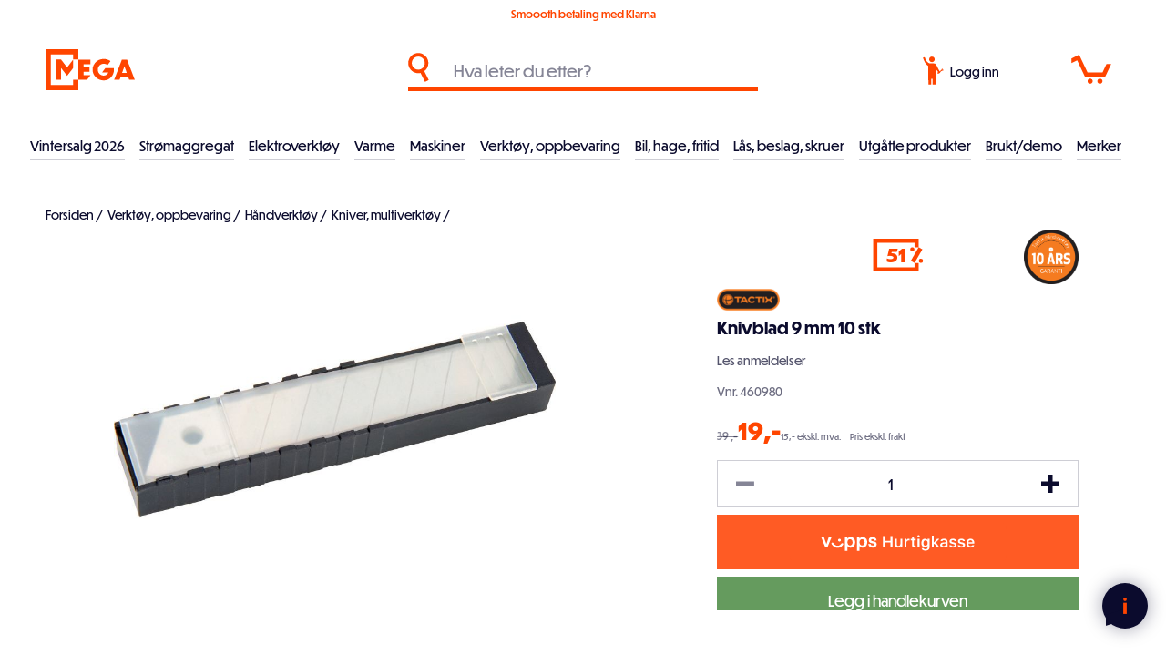

--- FILE ---
content_type: text/html; charset=utf-8
request_url: https://meganorge.no/knivblad-9-mm-10-stk
body_size: 34412
content:
<!DOCTYPE html><html lang="nb" dir="ltr" class="html-product-details-page"><head><title>Tactix Knivblad 9 mm 10 stk</title><meta charset="UTF-8"><meta name="description" content=""><meta name="keywords" content=""><meta name="generator" content="nopCommerce"><meta name="viewport" content="width=device-width, initial-scale=1"><link rel="apple-touch-icon" sizes="180x180" href="/apple-touch-icon.png"><link rel="icon" type="image/png" sizes="32x32" href="/favicon-32x32.png"><link rel="icon" type="image/png" sizes="16x16" href="/favicon-16x16.png"><link rel="mask-icon" href="/safari-pinned-tab.svg" color="#ff4500"><meta name="msapplication-TileColor" content="#0b0b2d"><meta name="theme-color" content="#0b0b2d"><meta name="msvalidate.01" content="5D3711ECB2E3305E7E8B71EFCF7CE2A8"><meta property="og:type" content="product"><meta property="og:title" content="Knivblad 9 mm 10 stk"><meta property="og:description" content=""><meta property="og:image" content="https://meganorge.no/images/thumbs/0000699_knivblad-9-mm-10-stk_800.jpeg"><meta property="og:image:url" content="https://meganorge.no/images/thumbs/0000699_knivblad-9-mm-10-stk_800.jpeg"><meta property="og:url" content="https://meganorge.no/knivblad-9-mm-10-stk"><meta property="og:site_name" content="Mega Norge"><meta property="twitter:card" content="summary"><meta property="twitter:site" content="Mega Norge"><meta property="twitter:title" content="Knivblad 9 mm 10 stk"><meta property="twitter:description" content=""><meta property="twitter:image" content="https://meganorge.no/images/thumbs/0000699_knivblad-9-mm-10-stk_800.jpeg"><meta property="twitter:url" content="https://meganorge.no/knivblad-9-mm-10-stk"><link rel="stylesheet" href="/css/t32tmb_hpll65eahmd_i4w.styles.css?v=9VvrWaQu_wAMb87rHXFhOuv5ZN4"><link rel="stylesheet" href="https://use.typekit.net/vbg5dkc.css"><script>function iniateClerk(){(function(n,t){var i=t.createElement("script"),r;i.type="text/javascript";i.async=!0;i.src=(t.location.protocol=="https:"?"https":"http")+"://cdn.clerk.io/clerk.js";r=t.getElementsByTagName("script")[0];r.parentNode.insertBefore(i,r);n.__clerk_q=n.__clerk_q||[];n.Clerk=n.Clerk||function(){n.__clerk_q.push(arguments)}})(window,document);Clerk("config",{key:"47CLs1fwJjDkNrgy1MjPGgY9KpxkOZCW"});window.ClerkExists=!0}window.ClerkExists||iniateClerk()</script><script async src="/Plugins/FoxNetSoft.GoogleAnalytics4/Scripts/GoogleAnalytics4.js"></script><script>window.dataLayer=window.dataLayer||[];var GA4_productImpressions=GA4_productImpressions||[],GA4_productDetails=GA4_productDetails||[],GA4_cartproducts=GA4_cartproducts||[],GA4_wishlistproducts=GA4_wishlistproducts||[]</script><script>(function(n,t,i,r,u){n[r]=n[r]||[];n[r].push({"gtm.start":(new Date).getTime(),event:"gtm.js"});var e=t.getElementsByTagName(i)[0],f=t.createElement(i),o=r!="dataLayer"?"&l="+r:"";f.async=!0;f.src="https://www.googletagmanager.com/gtm.js?id="+u+o;e.parentNode.insertBefore(f,e)})(window,document,"script","dataLayer","GTM-P4NQTVF")</script><script async src="https://www.googletagmanager.com/gtag/js?id=G-VFEJPVY314"></script><script>function gtag(){dataLayer.push(arguments)}window.dataLayer=window.dataLayer||[];gtag("js",new Date);gtag("config","G-VFEJPVY314")</script><script>(function(n,t,i,r,u){n[r]=n[r]||[];n[r].push({"gtm.start":(new Date).getTime(),event:"gtm.js"});var e=t.getElementsByTagName(i)[0],f=t.createElement(i),o=r!="dataLayer"?"&l="+r:"";f.async=!0;f.src="https://www.googletagmanager.com/gtm.js?id="+u+o;e.parentNode.insertBefore(f,e)})(window,document,"script","dataLayer","GTM-P4NQTVF")</script><link rel="canonical" href="https://meganorge.no/knivblad-9-mm-10-stk"><meta name="facebook-domain-verification" content="nebozqbyvv9q8ynkck6dmp9gjcj1m1"><script>!function(n,t,i){function p(){i.onInit&&i.onInit(r)}var u=n.location,s="script",h="instrumentationKey",f="ingestionendpoint",c="disableExceptionTracking",l="ai.device.",a="toLowerCase",e="crossOrigin",v="POST",y="appInsightsSDK",o=i.name||"appInsights",r;(i.name||n[y])&&(n[y]=o);r=n[o]||function(r){function nt(n,t){var i={},r="Browser";return i[l+"id"]=r[a](),i[l+"type"]=r,i["ai.operation.name"]=u&&u.pathname||"_unknown_",i["ai.internal.sdkVersion"]="javascript:snippet_"+(o.sv||o.version),{time:function(){function t(n){var t=""+n;return 1===t.length&&(t="0"+t),t}var n=new Date;return n.getUTCFullYear()+"-"+t(1+n.getUTCMonth())+"-"+t(n.getUTCDate())+"T"+t(n.getUTCHours())+":"+t(n.getUTCMinutes())+":"+t(n.getUTCSeconds())+"."+((n.getUTCMilliseconds()/1e3).toFixed(3)+"").slice(2,5)+"Z"}(),iKey:n,name:"Microsoft.ApplicationInsights."+n.replace(/-/g,"")+"."+t,sampleRate:100,tags:i,data:{baseData:{ver:2}}}}function rt(n){for(;n.length;)!function(n){o[n]=function(){var t=arguments;g||o.queue.push(function(){o[n].apply(o,t)})}}(n.pop())}var g=!1,w=!1,o={initialize:!0,queue:[],sv:"5",version:2,config:r},b=r.url||i.src,k,et,p,d;if(b){function tt(){var e,s,k,d,tt,it,c,l,y,t,p;g=!0;o.queue=[];w||(w=!0,e=b,c=function(){var n={},s=r.connectionString,u,t,i,e,o;if(s)for(u=s.split(";"),t=0;t<u.length;t++)i=u[t].split("="),2===i.length&&(n[i[0][a]()]=i[1]);return n[f]||(e=n.endpointsuffix,o=e?n.location:null,n[f]="https://"+(o?o+".":"")+"dc."+(e||"services.visualstudio.com")),n}(),l=c[h]||r[h]||"",y=c[f],t=y?y+"/v2/track":r.endpointUrl,(p=[]).push((s="SDK LOAD Failure: Failed to load Application Insights SDK script (See stack for details)",k=e,d=t,(it=(tt=nt(l,"Exception")).data).baseType="ExceptionData",it.baseData.exceptions=[{typeName:"SDKLoadFailed",message:s.replace(/\./g,"-"),hasFullStack:!1,stack:s+"\nSnippet failed to load ["+k+"] -- Telemetry is disabled\nHelp Link: https://go.microsoft.com/fwlink/?linkid=2128109\nHost: "+(u&&u.pathname||"_unknown_")+"\nEndpoint: "+d,parsedStack:[]}],tt)),p.push(function(n,t,i,r){var f=nt(l,"Message"),e=f.data,u;return e.baseType="MessageData",u=e.baseData,u.message='AI (Internal): 99 message:"'+("SDK LOAD Failure: Failed to load Application Insights SDK script (See stack for details) ("+i+")").replace(/\"/g,"")+'"',u.properties={endpoint:r},f}(0,0,e,t)),function(t,r){var f,u;JSON&&(f=n.fetch,f&&!i.useXhr?f(r,{method:v,body:JSON.stringify(t),mode:"cors"}):XMLHttpRequest&&(u=new XMLHttpRequest,u.open(v,r),u.setRequestHeader("Content-type","application/json"),u.send(JSON.stringify(t))))}(p,t))}function it(n,t){w||setTimeout(function(){!t&&o.core||tt()},500)}k=function(){var n=t.createElement(s),r;return n.src=b,r=i[e],!r&&""!==r||"undefined"==n[e]||(n[e]=r),n.onload=it,n.onerror=tt,n.onreadystatechange=function(t,i){"loaded"!==n.readyState&&"complete"!==n.readyState||it(0,i)},n}();i.ld<0?t.getElementsByTagName("head")[0].appendChild(k):setTimeout(function(){t.getElementsByTagName(s)[0].parentNode.appendChild(k)},i.ld||0)}try{o.cookie=t.cookie}catch(ot){}var y="track",ut="TrackPage",ft="TrackEvent";return rt([y+"Event",y+"PageView",y+"Exception",y+"Trace",y+"DependencyData",y+"Metric",y+"PageViewPerformance","start"+ut,"stop"+ut,"start"+ft,"stop"+ft,"addTelemetryInitializer","setAuthenticatedUserContext","clearAuthenticatedUserContext","flush"]),o.SeverityLevel={Verbose:0,Information:1,Warning:2,Error:3,Critical:4},et=(r.extensionConfig||{}).ApplicationInsightsAnalytics||{},!0!==r[c]&&!0!==et[c]&&(p="onerror",rt(["_"+p]),d=n[p],n[p]=function(n,t,i,r,u){var f=d&&d(n,t,i,r,u);return!0!==f&&o["_"+p]({message:n,url:t,lineNumber:i,columnNumber:r,error:u}),f},r.autoExceptionInstrumented=!0),o}(i.cfg);(n[o]=r).queue&&0===r.queue.length?(r.queue.push(p),r.trackPageView({})):p()}(window,document,{src:"https://js.monitor.azure.com/scripts/b/ai.2.min.js",crossOrigin:"anonymous",cfg:{connectionString:"InstrumentationKey=69e06a33-1801-43b7-9c9f-4f1512fc993b;IngestionEndpoint=https://norwayeast-0.in.applicationinsights.azure.com/;LiveEndpoint=https://norwayeast.livediagnostics.monitor.azure.com/;ApplicationId=4cb509c2-000b-453a-baa2-de63e50bfa43"}})</script><body class="menu-not-active"><noscript><iframe src="https://www.googletagmanager.com/ns.html?id=GTM-P4NQTVF" height="0" width="0" style="display:none;visibility:hidden"></iframe></noscript><div class="ajax-loading-block-window" style="display:none"></div><div id="dialog-notifications-success" title="Varsling" style="display:none"></div><div id="dialog-notifications-error" title="Feil" style="display:none"></div><div id="dialog-notifications-warning" title="Advarsel" style="display:none"></div><div id="bar-notification" class="bar-notification-container" data-close="Lukk"></div><!--[if lte IE 8]><div style="clear:both;height:59px;text-align:center;position:relative"><a href="http://www.microsoft.com/windows/internet-explorer/default.aspx" target="_blank"> <img src="/Themes/Custom/Content/images/ie_warning.jpg" height="42" width="820" alt="You are using an outdated browser. For a faster, safer browsing experience, upgrade for free today."> </a></div><![endif]--><div class="master-wrapper-page"><div class="meganorge-loader"><div class="meganorge-logo"><svg version="1.1" id="Layer_1" xmlns="http://www.w3.org/2000/svg" xmlns:xlink="http://www.w3.org/1999/xlink" x="0px" y="0px" viewBox="0 0 545.00238 677.33966" style="enable-background:new 0 0 545.00238 677.33966" xml:space="preserve"><path id="extra" class="st1" d="M501.98575,171.13681v334.37003" stroke-dashoffset="334.3700256347656" stroke-dasharray="334.3700256347656,334.3700256347656" /><polygon class="st2" points="358.48428,301.14386 257.90411,171.14717 172.25089,171.14717 172.25089,505.60733 257.9043,505.60733 
                257.9043,310.13211 358.50024,440.15002 459.07794,310.2056 459.16107,171.17387 " /></svg><div class="logo-el-1"></div><div class="logo-el-2"></div><div class="logo-el-3"></div><div class="logo-el-4"></div></div></div><header class="header"><div class="tools"><div class="selling-points"><div class="delivery-info">Smoooth betaling med Klarna</div></div></div><div class="header-search"><div class="icon"><svg version="1.1" id="Layer_1" xmlns="http://www.w3.org/2000/svg" xmlns:xlink="http://www.w3.org/1999/xlink" x="0px" y="0px" viewBox="0 0 144 200" style="enable-background:new 0 0 144 200" xml:space="preserve"><path class="st0" d="M142,186.12389l-30.27415-60.54847c16.73837-12.63255,27.56597-32.68066,27.59249-55.26171
	c0-38.22589-30.98819-69.21407-69.214-69.21407c-38.2259,0-69.214,30.98818-69.214,69.21407s30.9881,69.21408,69.214,69.21408
	c5.33766-0.00644,10.53347-0.61723,15.52381-1.76564L116.24709,199L142,186.12389z M25.31878,70.31371
	c0-24.73441,20.05116-44.78557,44.78557-44.78557c24.72314,0.02693,44.78548,20.06232,44.78548,44.78557
	c0,24.58858-19.97409,44.78558-44.78548,44.78558C45.36993,115.09928,25.31878,95.04812,25.31878,70.31371z" /></svg></div><input id="small-searchterms" type="text" placeholder="Hva leter du etter?"> <span id="clerk-instant-search" class="clerk" data-template="@live-search" data-instant-search="#small-searchterms" data-target="#clerk-instant-search-results" data-instant-search-categories="true"> </span><ul id="clerk-instant-search-results"></ul><div class="header-search-close" onclick="ToggleSearch()"><svg version="1.1" id="Layer_1" xmlns="http://www.w3.org/2000/svg" xmlns:xlink="http://www.w3.org/1999/xlink" x="0px" y="0px" viewBox="0 0 24.8 24.8" style="enable-background:new 0 0 24.8 24.8" xml:space="preserve"><g><line class="st0" x1="0" y1="0" x2="24.8" y2="24.8" /><line class="st0" x1="24.8" y1="0" x2="0" y2="24.8" /></g></svg></div></div><div class="header-logo"><a href="/"><div class="header-logo-part1"><svg version="1.1" id="Layer_1" xmlns="http://www.w3.org/2000/svg" xmlns:xlink="http://www.w3.org/1999/xlink" x="0px" y="0px" viewBox="0 0 545.00238 677.33966" style="enable-background:new 0 0 545.00238 677.33966" xml:space="preserve"><path id="M3" class="st3" d="M501.98575,171.13681v334.37003" stroke-dashoffset="334.3700256347656" stroke-dasharray="334.3700256347656,334.3700256347656" /><polygon id="M1" class="st0" points="358.48428,301.14386 257.90411,171.14717 172.25089,171.14717 172.25089,505.60733 257.9043,505.60733 
		257.9043,310.13211 358.50024,440.15002 459.07794,310.2056 459.16107,171.17387 " /><path id="M2" class="st1" d="M501.93188,505.64539v128.47168H43V43l459.04276-0.03004v128.16685" stroke-dashoffset="1765.730224609375" stroke-dasharray="1765.730224609375,1765.730224609375" /></svg></div><div class="header-logo-part2"><svg version="1.1" id="Layer_1" xmlns="http://www.w3.org/2000/svg" xmlns:xlink="http://www.w3.org/1999/xlink" x="0px" y="0px" viewBox="0 0 939 680" style="enable-background:new 0 0 939 680" xml:space="preserve"><g><path class="st1" d="M0.45348,172.44113h198.6138v76.66582H87.43108v53.80058h99.53107v69.4924H87.43108v57.83563h115.2229
		l-57.18535,76.6658H0.45348V172.44113z" /><path class="st1" d="M828.98584,460.72253H702.5545l-16.58856,46.17883h-90.56427l128.67303-334.46024h85.63257
		l128.67303,334.46024h-93.25433L828.98584,460.72253z M805.22394,393.0235l-39.00543-110.73953l-39.4538,110.73953H805.22394z" /><path class="st1" d="M422.87326,517.71399c-104.93555,0-186.10367-79.82343-186.10367-178.4805
		c0-98.20856,81.16812-177.58345,186.10367-177.58345c41.85785,0,81.74225,13.81142,112.33194,35.52068
		c-5.55603,7.43193-46.35501,62.34906-49.51117,66.20493c-17.48605-14.04189-39.82614-21.90218-62.82077-21.90218
		c-56.50363,0-98.65796,43.04961-98.65796,97.76003c0,55.60657,42.15433,98.65707,98.65796,98.65707
		c35.42645,0,64.57532-22.42184,76.23523-53.81247H395.76627l51.52719-69.06058h145.0907v23.31891
		C592.38416,439.68466,517.94299,517.71399,422.87326,517.71399z" /></g><g class="norge"><path class="st2" d="M562.06641,598.38892v69.59491h-10.72485V581.0199h11.30811l48.61108,68.54504V581.0199h10.72485v86.96393
		h-10.49158L562.06641,598.38892z" /><path class="st2" d="M726.43445,624.38519c0,25.6463-20.98309,46.39612-47.44562,46.39612
		c-26.5788,0-47.56226-20.74982-47.56226-46.39612c0-25.52966,20.98346-46.16351,47.56226-46.16351
		C705.45135,578.22168,726.43445,598.85553,726.43445,624.38519z M642.26807,624.26855
		c0,19.70135,16.43689,36.72113,36.72076,36.72113c20.28394,0,36.60413-16.90387,36.60413-36.72113
		c0-19.23474-16.32019-36.25452-36.60413-36.25452C658.70496,588.01404,642.26807,605.03381,642.26807,624.26855z" /><path class="st2" d="M746.83258,634.29419h-0.23297v33.68964h-10.72485V581.0199h18.76813
		c20.86719,0,32.17456,10.37488,32.17456,25.52966c0,15.03815-11.42407,24.82977-26.6955,27.16138l30.4259,34.27289h-13.52277
		L746.83258,634.29419z M746.59961,590.81152v33.92365h8.50989c12.23993,0,20.86646-7.81073,20.86646-18.18561
		c-0.11664-7.92737-5.71204-15.73804-20.63348-15.73804H746.59961z" /><path class="st2" d="M839.15784,670.78131c-26.5788,0-47.56189-20.74982-47.56189-46.39612
		c0-25.52966,20.98309-46.16351,47.56189-46.16351c12.59021,0,24.36426,4.77985,32.4079,12.12396l-7.22748,7.46069
		c-7.11145-6.29492-15.62134-9.7923-25.18042-9.7923c-20.28387,0-36.7204,17.01978-36.7204,36.25452
		c0,19.70135,16.43652,36.72113,36.7204,36.72113c17.25311,0,31.3587-14.10565,32.99042-31.12543l-29.60962,0.11664l4.31323-9.909
		h36.37122v4.54657C883.22308,650.03149,863.755,670.78131,839.15784,670.78131z" /><path class="st2" d="M892.42932,581.0199h43.48199v9.32574h-32.75714v26.92877h30.3092v9.32574h-30.3092v32.05792h33.69v9.32574
		h-44.41486V581.0199z" /></g></svg></div></a></div><div class="header-search-icon" onclick="ToggleSearch()"><svg version="1.1" id="Layer_1" xmlns="http://www.w3.org/2000/svg" xmlns:xlink="http://www.w3.org/1999/xlink" x="0px" y="0px" viewBox="0 0 144 200" style="enable-background:new 0 0 144 200" xml:space="preserve"><path class="st0" d="M142,186.12389l-30.27415-60.54847c16.73837-12.63255,27.56597-32.68066,27.59249-55.26171
	c0-38.22589-30.98819-69.21407-69.214-69.21407c-38.2259,0-69.214,30.98818-69.214,69.21407s30.9881,69.21408,69.214,69.21408
	c5.33766-0.00644,10.53347-0.61723,15.52381-1.76564L116.24709,199L142,186.12389z M25.31878,70.31371
	c0-24.73441,20.05116-44.78557,44.78557-44.78557c24.72314,0.02693,44.78548,20.06232,44.78548,44.78557
	c0,24.58858-19.97409,44.78558-44.78548,44.78558C45.36993,115.09928,25.31878,95.04812,25.31878,70.31371z" /></svg></div><div class="header-links-wrapper"><div class="user"><a href="/login?returnUrl=%2Fknivblad-9-mm-10-stk" class="ico-login"><div class="icon"><svg version="1.1" id="Layer_1" xmlns="http://www.w3.org/2000/svg" xmlns:xlink="http://www.w3.org/1999/xlink" x="0px" y="0px" viewBox="0 0 148 200" style="enable-background:new 0 0 148 200" xml:space="preserve"><path id="Path_613" class="st0" d="M116.58846,100.49807c-8.86095-17.09336-16.45371-32.33402-22.94369-42.70035
	c-6.64983-8.71762-7.54311-7.32259-16.87279-9.03191c-8.9933-0.11581-17.12091-0.17093-27.76296,0.12683
	c-5.59122,1.48325-20.07092-12.4451-22.27648-16.23318c-5.62808-9.00727-10.35615-18.54644-14.1158-28.47976
	C4.99093,7.35022,7.76997,5.83391,1.03734,8.99341C9.34139,33.00686,18.62143,55.4267,38.53249,66.8131
	c-0.11577,0.98701,1.24615,132.1593,1.24615,132.1593h19.15559v-41.3549l10.71365,0.02759V199h20.6995V86.0514
	c3.53997,6.30799,11.19339,13.12328,17.04375,21.8685l6.36318,11.51875l10.20638-4.03622
	C121.80822,110.28924,119.3463,105.31187,116.58846,100.49807z" /><path class="st0" d="M60.07234,1.27824c10.48927-2.47948,21.0025,4.01374,23.48198,14.503s-4.01373,21.00251-14.503,23.48198
	s-21.00251-4.01374-23.48199-14.503S49.58308,3.75771,60.07234,1.27824z" /><path id="Path_614" class="st0" d="M117.2799,114.39837l17.94831-13.52502c0.60146-0.45495,1.38708-0.58772,2.10464-0.35568
	c3.83228,1.25317,7.95485-0.8376,9.20802-4.66987c0.25308-0.77393,0.37491-1.58475,0.36043-2.3989
	c-0.00916-0.38359-0.32755-0.68714-0.71114-0.67799c-0.14673,0.0035-0.28857,0.05338-0.4052,0.14246l-2.71529,2.04612
	c-0.61208,0.46291-1.48352,0.34197-1.94644-0.27011c-0.00096-0.00128-0.00194-0.00256-0.0029-0.00385l-2.16344-2.87099
	c-0.46291-0.61208-0.34198-1.48353,0.27011-1.94643c0.00128-0.00097,0.00256-0.00194,0.00385-0.0029l2.71529-2.04612
	c0.30797-0.2289,0.37204-0.66411,0.14314-0.97206c-0.08754-0.11779-0.21014-0.20483-0.35022-0.24863
	c-3.85539-1.18011-7.93748,0.98865-9.11758,4.84405c-0.23833,0.77861-0.34471,1.5916-0.31476,2.40531
	c0.02527,0.75372-0.31892,1.47233-0.92203,1.92508l-17.93585,13.51563c-0.56977,0.43203-1.30779,0.57515-1.99774,0.38742
	c-3.56239-0.98846-7.25159,1.09811-8.24005,4.66051c-0.98846,3.5624,1.09811,7.25159,4.66051,8.24005
	c3.5624,0.98846,7.25159-1.09812,8.24006-4.66051c0.15257-0.54988,0.23421-1.11702,0.24292-1.68762
	C116.36393,115.50819,116.70547,114.83278,117.2799,114.39837z M107.97051,119.82195l-2.3183-3.07649
	c-0.05084-0.06657-0.06179-0.1554-0.0286-0.23232l1.50632-3.54682c0.03226-0.07726,0.10369-0.13108,0.18683-0.14079l3.82462-0.47032
	c0.08308-0.0107,0.16546,0.0243,0.21544,0.09153l2.31831,3.0765c0.05084,0.06657,0.06178,0.1554,0.02859,0.23232l-1.50631,3.54682
	c-0.03225,0.07725-0.10368,0.13108-0.18683,0.14079l-3.82462,0.47032c-0.08389,0.00919-0.16614-0.02797-0.21468-0.09701
	L107.97051,119.82195z" /></svg></div><span class="text">Logg inn</span> </a></div><div class="cart" id="topcartlink"><a href="/cart" class="ico-cart"><div class="cart-icon"><svg version="1.1" id="Layer_1" xmlns="http://www.w3.org/2000/svg" xmlns:xlink="http://www.w3.org/1999/xlink" x="0px" y="0px" viewBox="0 0 271 200" style="enable-background:new 0 0 271 200" xml:space="preserve"><path class="st0" d="M230.03467,150.20891H91.96387L40.07105,39.03898L1.43703,58.34093L1.23288,26.2204L53.07086,0.65397
		l56.99839,121.05575l101.25595-0.33528l26.82277-56.6631H270L230.03467,150.20891z" /><path class="st0" d="M127.44134,164.20058c9.6068,0,17.39465,7.78784,17.39465,17.39464s-7.78784,17.39465-17.39465,17.39465
		s-17.39465-7.78786-17.39465-17.39465S117.83454,164.20058,127.44134,164.20058z" /><path class="st0" d="M193.6671,164.20058c9.6068,0,17.39465,7.78784,17.39465,17.39464s-7.78786,17.39465-17.39465,17.39465
		s-17.39465-7.78786-17.39465-17.39465S184.0603,164.20058,193.6671,164.20058z" /><path id="hover" class="st0" d="M254.53304,78.71616H130.49522" stroke-dashoffset="124.03781127929688" stroke-dasharray="124.03781127929688,124.03781127929688" /></svg></div><span class="cart-qty">0</span> </a></div></div><div class="meganorge-overlay" onclick="CloseOpenSections()"></div><div class="header-hamburger-menu" onclick="toggleNav()"><div class="bar bar-1"></div><div class="bar bar-2"></div><div class="bar bar-3"></div></div><div class="header-menu"><div class="navigation"><ul class="top-menu"><li class="level0"><a href="/januarsalg_2026" class="menu-item">Vintersalg 2026 </a><li class="level0 has-children"><a href="#" class="menu-item toggle has-sub-nav" data-href="#">Str&#xF8;maggregat </a><ul class="sublist first-level"><li class="all-products"><a class="link-underline" href="/strømaggregat-2">Se alt innen str&#xF8;maggregat</a><li class="level1"><a href="/str%C3%B8maggregat-inverter" class="menu-item">Str&#xF8;maggregat, inverter </a><li class="level1"><a href="/str%C3%B8maggregat-bensin" class="menu-item">Str&#xF8;maggregat, bensin </a><li class="level1"><a href="/str%C3%B8maggregat-diesel" class="menu-item">Str&#xF8;maggregat, diesel </a><li class="level1"><a href="/str%C3%B8maggregat-traktordrevne" class="menu-item">Str&#xF8;maggregat, traktordrevne </a><li class="level1"><a href="/tilbeh%C3%B8r-str%C3%B8maggregat" class="menu-item">Str&#xF8;maggregat, tilbeh&#xF8;r </a><li class="level1"><a href="/str%C3%B8maggregat-deler" class="menu-item">Str&#xF8;maggregat, deler </a></ul><li class="level0 has-children"><a href="#" class="menu-item toggle has-sub-nav" data-href="#">Elektroverkt&#xF8;y </a><ul class="sublist first-level"><li class="all-products"><a class="link-underline" href="/elektrisk-verktøy">Se alt innen elektroverkt&#xF8;y</a><li class="level1"><a href="/annet-elverkt%C3%B8y" class="menu-item">El.verkt&#xF8;y </a><li class="level1 has-children"><a href="#" class="menu-item toggle has-sub-nav level1-desktop" data-href="/tilbeh%C3%B8r-elektroverkt%C3%B8ymaskiner-2">Tilbeh&#xF8;r el.verkt&#xF8;y </a><ul class="sublist"><li class="all-products"><a class="link-underline" href="/tilbehør-elektroverktøymaskiner-2">Se alt innen tilbeh&#xF8;r el.verkt&#xF8;y</a><li class="level2"><a href="/bits" class="menu-item">Bits </a><li class="level2"><a href="/bor" class="menu-item">Bor </a><li class="level2"><a href="/hullsager" class="menu-item">Hullsager </a><li class="level2"><a href="/meisler" class="menu-item">Meisler </a><li class="level2"><a href="/multimaskintilbeh%C3%B8r" class="menu-item">Multimaskintilbeh&#xF8;r </a><li class="level2"><a href="/polering" class="menu-item">Polering </a><li class="level2"><a href="/sagblad" class="menu-item">Sagblad </a><li class="level2"><a href="/slipekutteskiver" class="menu-item">Slipe/kutteskiver </a><li class="level2"><a href="/slipeprodukter" class="menu-item">Slipeprodukter </a><li class="level2"><a href="/loddeutstyr" class="menu-item">Lim, lodding </a></ul></ul><li class="level0 has-children"><a href="#" class="menu-item toggle has-sub-nav" data-href="#">Varme </a><ul class="sublist first-level"><li class="all-products"><a class="link-underline" href="/varme-2">Se alt innen varme</a><li class="level1 has-children"><a href="#" class="menu-item toggle has-sub-nav level1-desktop" data-href="/byggt%C3%B8rkere">Byggt&#xF8;rkere </a><ul class="sublist"><li class="all-products"><a class="link-underline" href="/byggtørkere">Se alt innen byggt&#xF8;rkere</a><li class="level2"><a href="/byggt%C3%B8rkere-gass" class="menu-item">Byggt&#xF8;rkere, gass </a><li class="level2"><a href="/byggtorker-diesel" class="menu-item">Byggt&#xF8;rkere, diesel </a><li class="level2"><a href="/byggt%C3%B8rkere-deler" class="menu-item">Byggt&#xF8;rkere, deler </a></ul><li class="level1 has-children"><a href="#" class="menu-item toggle has-sub-nav level1-desktop" data-href="/dieselvarmere">Infrar&#xF8;de varmere </a><ul class="sublist"><li class="all-products"><a class="link-underline" href="/dieselvarmere">Se alt innen infrar&#xF8;de varmere</a><li class="level2"><a href="/dieselvarmere-2" class="menu-item">Dieselvarmer infrar&#xF8;d </a><li class="level2"><a href="/elektriske-infrar%C3%B8de-varmere" class="menu-item">Elektriske infrar&#xF8;de varmere </a><li class="level2"><a href="/deler-dieselvarmere" class="menu-item">Deler infrar&#xF8;de varmere </a></ul><li class="level1"><a href="/terrassevarmere" class="menu-item">Terrassevarmere </a><li class="level1"><a href="/gassovner" class="menu-item">Gassovner </a><li class="level1"><a href="/varmevifter" class="menu-item">Varmluftsvifter </a></ul><li class="level0 has-children"><a href="#" class="menu-item toggle has-sub-nav" data-href="#">Maskiner </a><ul class="sublist first-level"><li class="all-products"><a class="link-underline" href="/maskiner">Se alt innen maskiner</a><li class="level1 has-children"><a href="#" class="menu-item toggle has-sub-nav level1-desktop" data-href="/sveis">Sveis </a><ul class="sublist"><li class="all-products"><a class="link-underline" href="/sveis">Se alt innen sveis</a><li class="level2"><a href="/tr%C3%A5dsveisemaskiner" class="menu-item">Tr&#xE5;dsveisemaskiner </a><li class="level2"><a href="/invertere" class="menu-item">Elektrodesveising </a><li class="level2"><a href="/plasmaskj%C3%A6ring" class="menu-item">Plasmaskj&#xE6;ring </a><li class="level2"><a href="/sveiseelektroder" class="menu-item">Sveiseelektroder </a><li class="level2"><a href="/sveisetr%C3%A5d" class="menu-item">Sveisetr&#xE5;d </a><li class="level2"><a href="/sveisemaske-og-tilbeh%C3%B8r" class="menu-item">Sveisemaske og tilbeh&#xF8;r </a><li class="level2"><a href="/tilbeh%C3%B8r" class="menu-item">Tilbeh&#xF8;r </a></ul><li class="level1 has-children"><a href="#" class="menu-item toggle has-sub-nav level1-desktop" data-href="/vedbearbeiding">Vedbearbeiding </a><ul class="sublist"><li class="all-products"><a class="link-underline" href="/vedbearbeiding">Se alt innen vedbearbeiding</a><li class="level2"><a href="/vedkl%C3%B8yvere" class="menu-item">Vedkl&#xF8;yvere </a><li class="level2"><a href="/fliskuttere" class="menu-item">Fliskuttere </a><li class="level2"><a href="/vedkappsager" class="menu-item">Vedkappsager </a><li class="level2"><a href="/vedkl%C3%B8yvere-deler" class="menu-item">Deler vedkl&#xF8;yvere </a><li class="level2"><a href="/deler-fliskuttere" class="menu-item">Deler fliskuttere </a></ul><li class="level1 has-children"><a href="#" class="menu-item toggle has-sub-nav level1-desktop" data-href="/elektriske-trilleb%C3%A5rer">Elektriske trilleb&#xE5;rer </a><ul class="sublist"><li class="all-products"><a class="link-underline" href="/elektriske-trillebårer">Se alt innen elektriske trilleb&#xE5;rer</a><li class="level2"><a href="/259" class="menu-item">Deler elektriske trilleb&#xE5;rer </a></ul><li class="level1 has-children"><a href="#" class="menu-item toggle has-sub-nav level1-desktop" data-href="/minidumpere">Minidumpere </a><ul class="sublist"><li class="all-products"><a class="link-underline" href="/minidumpere">Se alt innen minidumpere</a><li class="level2"><a href="/deler-minidumpere" class="menu-item">Deler minidumpere </a></ul><li class="level1 has-children"><a href="#" class="menu-item toggle has-sub-nav level1-desktop" data-href="/sn%C3%B8fresere">Sn&#xF8;fresere </a><ul class="sublist"><li class="all-products"><a class="link-underline" href="/snøfresere">Se alt innen sn&#xF8;fresere</a><li class="level2"><a href="/sn%C3%B8freser-motor" class="menu-item">Sn&#xF8;freser motor </a><li class="level2"><a href="/sn%C3%B8freser-elektrisk" class="menu-item">Sn&#xF8;freser elektrisk </a><li class="level2"><a href="/sn%C3%B8freser-batteri" class="menu-item">Sn&#xF8;freser batteri </a><li class="level2"><a href="/deler-sn%C3%B8fresere" class="menu-item">Deler sn&#xF8;fresere </a></ul><li class="level1"><a href="/vannpumper" class="menu-item">Bensindrevne vannpumper </a></ul><li class="level0 has-children"><a href="#" class="menu-item toggle has-sub-nav" data-href="#">Verkt&#xF8;y, oppbevaring </a><ul class="sublist first-level"><li class="all-products"><a class="link-underline" href="/verktøy-oppbevaring">Se alt innen verkt&#xF8;y, oppbevaring</a><li class="level1 has-children"><a href="#" class="menu-item toggle has-sub-nav level1-desktop" data-href="/h%C3%A5ndverkt%C3%B8y-2">H&#xE5;ndverkt&#xF8;y </a><ul class="sublist"><li class="all-products"><a class="link-underline" href="/håndverktøy-2">Se alt innen h&#xE5;ndverkt&#xF8;y</a><li class="level2"><a href="/mutterverkt%C3%B8y-2" class="menu-item">Mutterverkt&#xF8;y </a><li class="level2"><a href="/skrutrekkere-2" class="menu-item">Skrutrekkere </a><li class="level2"><a href="/tenger-2" class="menu-item">Tenger </a><li class="level2"><a href="/tappjern-meisel-dor" class="menu-item">Tappjern, meisel, dor </a><li class="level2"><a href="/hammere-2" class="menu-item">Hammere </a><li class="level2"><a href="/brekkjern-2" class="menu-item">Brekkjern </a><li class="level2"><a href="/sager-2" class="menu-item">H&#xE5;ndsager </a><li class="level2"><a href="/kniver-multiverkt%C3%B8y" class="menu-item">Kniver, multiverkt&#xF8;y </a><li class="level2"><a href="/m%C3%A5leverkt%C3%B8y-merkeverkt%C3%B8y" class="menu-item">M&#xE5;leverkt&#xF8;y, merkeverkt&#xF8;y </a><li class="level2"><a href="/filer-rasper-h%C3%B8vler" class="menu-item">Filer, rasper, h&#xF8;vler </a><li class="level2"><a href="/spennverkt%C3%B8y-2" class="menu-item">Spennverkt&#xF8;y </a><li class="level2"><a href="/diverse" class="menu-item">Diverse </a></ul><li class="level1 has-children"><a href="#" class="menu-item toggle has-sub-nav level1-desktop" data-href="/oppbevaring-2">Oppbevaring </a><ul class="sublist"><li class="all-products"><a class="link-underline" href="/oppbevaring-2">Se alt innen oppbevaring</a><li class="level2"><a href="/verkt%C3%B8yvogner" class="menu-item">Verkt&#xF8;yvogner </a><li class="level2"><a href="/verkt%C3%B8ykasser" class="menu-item">Verkt&#xF8;ykasser </a><li class="level2"><a href="/sortimentsbokser" class="menu-item">Sortimentsbokser </a><li class="level2"><a href="/verkt%C3%B8ybager" class="menu-item">Verkt&#xF8;ybager </a><li class="level2"><a href="/snekkerbelter" class="menu-item">Snekkerbelter </a><li class="level2"><a href="/hyllereoler" class="menu-item">Hyllereoler </a></ul><li class="level1 has-children"><a href="#" class="menu-item toggle has-sub-nav level1-desktop" data-href="/verneutstyr">Verneutstyr </a><ul class="sublist"><li class="all-products"><a class="link-underline" href="/verneutstyr">Se alt innen verneutstyr</a><li class="level2"><a href="/h%C3%B8rselsvern" class="menu-item">H&#xF8;rselsvern </a><li class="level2"><a href="/%C3%B8replugger" class="menu-item">&#xD8;replugger </a><li class="level2"><a href="/vernebriller" class="menu-item">Vernebriller </a><li class="level2"><a href="/st%C3%B8vmaske" class="menu-item">St&#xF8;vmaske </a><li class="level2"><a href="/hansker" class="menu-item">Hansker </a><li class="level2"><a href="/diverse-2" class="menu-item">Diverse </a></ul><li class="level1"><a href="/stiger-og-plattform" class="menu-item">Stiger og trappestillas </a><li class="level1 has-children"><a href="#" class="menu-item toggle has-sub-nav level1-desktop" data-href="/l%C3%B8fteutstyr">L&#xF8;fteutstyr </a><ul class="sublist"><li class="all-products"><a class="link-underline" href="/løfteutstyr">Se alt innen l&#xF8;fteutstyr</a><li class="level2"><a href="/kjettingtaljer" class="menu-item">Kjettingtaljer </a><li class="level2"><a href="/lastestropper" class="menu-item">Lastestropper </a><li class="level2"><a href="/bagasjestropper" class="menu-item">Bagasjestropper </a></ul></ul><li class="level0 has-children"><a href="#" class="menu-item toggle has-sub-nav" data-href="#">Bil, hage, fritid </a><ul class="sublist first-level"><li class="all-products"><a class="link-underline" href="/bil-hage-fritid">Se alt innen bil, hage, fritid</a><li class="level1"><a href="/myggfeller" class="menu-item">Myggfeller </a><li class="level1 has-children"><a href="#" class="menu-item toggle has-sub-nav level1-desktop" data-href="/rengj%C3%B8ringsutstyr">Rengj&#xF8;ringsutstyr </a><ul class="sublist"><li class="all-products"><a class="link-underline" href="/rengjøringsutstyr">Se alt innen rengj&#xF8;ringsutstyr</a><li class="level2"><a href="/st%C3%B8vsugere" class="menu-item">Industrist&#xF8;vsugere </a><li class="level2"><a href="/tilbeh%C3%B8r-st%C3%B8vsugere" class="menu-item">Deler st&#xF8;vsugere </a><li class="level2"><a href="/trykkspr%C3%B8yter" class="menu-item">Trykkspr&#xF8;yter </a><li class="level2"><a href="/deler-rengj%C3%B8ringsutstyr" class="menu-item">Deler rengj&#xF8;ringsutstyr </a></ul><li class="level1 has-children"><a href="#" class="menu-item toggle has-sub-nav level1-desktop" data-href="/garasjeport%C3%A5pnere">Garasjeport&#xE5;pnere </a><ul class="sublist"><li class="all-products"><a class="link-underline" href="/garasjeportåpnere">Se alt innen garasjeport&#xE5;pnere</a><li class="level2"><a href="/port%C3%A5pnere-2" class="menu-item">Port&#xE5;pnere </a><li class="level2"><a href="/tilbeh%C3%B8r-garasjeport%C3%A5pnere" class="menu-item">Tilbeh&#xF8;r garasjeport&#xE5;pnere </a><li class="level2"><a href="/deler-garasjeport%C3%A5pnere" class="menu-item">Deler garasjeport&#xE5;pnere </a></ul><li class="level1 has-children"><a href="#" class="menu-item toggle has-sub-nav level1-desktop" data-href="/hageslangervanning">Hageslanger/vanning </a><ul class="sublist"><li class="all-products"><a class="link-underline" href="/hageslangervanning">Se alt innen hageslanger/vanning</a><li class="level2"><a href="/hageslange-trommel" class="menu-item">Slangebokser </a><li class="level2"><a href="/slangevogner" class="menu-item">Slangevogner </a><li class="level2"><a href="/vannslanger" class="menu-item">Slanger </a><li class="level2"><a href="/vanningsutstyr" class="menu-item">Vanningsutstyr </a><li class="level2"><a href="/slangekoblinger" class="menu-item">Slangekoblinger </a></ul><li class="level1 has-children"><a href="#" class="menu-item toggle has-sub-nav level1-desktop" data-href="/batteriladere-2">Ladere </a><ul class="sublist"><li class="all-products"><a class="link-underline" href="/batteriladere-2">Se alt innen ladere</a><li class="level2"><a href="/laderehjelpestartere" class="menu-item">Ladere/hjelpestartere </a><li class="level2"><a href="/batteriladere-12v" class="menu-item">Batteriladere elektronisk </a><li class="level2"><a href="/tilbeh%C3%B8r-2" class="menu-item">Tilbeh&#xF8;r </a></ul><li class="level1"><a href="/ventilasjon" class="menu-item">Ventilasjon </a></ul><li class="level0 has-children"><a href="#" class="menu-item toggle has-sub-nav" data-href="#">L&#xE5;s, beslag, skruer </a><ul class="sublist first-level"><li class="all-products"><a class="link-underline" href="/lås-beslag-festemidler">Se alt innen l&#xE5;s, beslag, skruer</a><li class="level1 has-children"><a href="#" class="menu-item toggle has-sub-nav level1-desktop" data-href="/d%C3%B8rvridere-l%C3%A5skasser-sylindre">D&#xF8;rvridere/l&#xE5;s </a><ul class="sublist"><li class="all-products"><a class="link-underline" href="/dørvridere-låskasser-sylindre">Se alt innen d&#xF8;rvridere/l&#xE5;s</a><li class="level2"><a href="/d%C3%B8rvridere" class="menu-item">D&#xF8;rvridere </a><li class="level2"><a href="/d%C3%B8rtilbeh%C3%B8r" class="menu-item">D&#xF8;rtilbeh&#xF8;r </a><li class="level2"><a href="/n%C3%B8kkelboks-n%C3%B8kkelskap" class="menu-item">N&#xF8;kkelboks, n&#xF8;kkelskap </a><li class="level2"><a href="/l%C3%A5sekasser-sluttstykker" class="menu-item">L&#xE5;sekasser, sluttstykker </a><li class="level2"><a href="/hengel%C3%A5ser" class="menu-item">Hengel&#xE5;ser </a><li class="level2"><a href="/l%C3%A5sesylindre-n%C3%B8kkeltilbeh%C3%B8r" class="menu-item">L&#xE5;sesylindre, n&#xF8;kkeltilbeh&#xF8;r </a><li class="level2"><a href="/vindustilbeh%C3%B8r" class="menu-item">Vindustilbeh&#xF8;r </a></ul><li class="level1 has-children"><a href="#" class="menu-item toggle has-sub-nav level1-desktop" data-href="/beslag-2">Beslag </a><ul class="sublist"><li class="all-products"><a class="link-underline" href="/beslag-2">Se alt innen beslag</a><li class="level2"><a href="/mosebeslag" class="menu-item">Mosebeslag </a><li class="level2"><a href="/hyllevinkler" class="menu-item">Hyllevinkler </a><li class="level2"><a href="/hengsler" class="menu-item">Hengsler </a><li class="level2"><a href="/m%C3%B8belbeslag" class="menu-item">M&#xF8;belbeslag </a><li class="level2"><a href="/h%C3%A5ndtak-knopper" class="menu-item">H&#xE5;ndtak, knopper </a><li class="level2"><a href="/kroker-knagger" class="menu-item">Kroker, knagger </a><li class="level2"><a href="/husnummerskilt" class="menu-item">Husnummerskilt </a><li class="level2"><a href="/sk%C3%A5ter" class="menu-item">Sk&#xE5;ter </a><li class="level2"><a href="/hj%C3%B8rne-vinkel-og-skj%C3%B8tejern" class="menu-item">Hj&#xF8;rne-, vinkel- og skj&#xF8;tejern </a><li class="level2"><a href="/hasper-portl%C3%A5s" class="menu-item">Hasper, portl&#xE5;s </a><li class="level2"><a href="/oppheng" class="menu-item">Oppheng </a></ul><li class="level1 has-children"><a href="#" class="menu-item toggle has-sub-nav level1-desktop" data-href="/festemidler-2">Festemidler </a><ul class="sublist"><li class="all-products"><a class="link-underline" href="/festemidler-2">Se alt innen festemidler</a><li class="level2"><a href="/skruer" class="menu-item">Skruer </a><li class="level2"><a href="/bolt-mutter" class="menu-item">Bolt, mutter </a><li class="level2"><a href="/plugger-ekspanderende" class="menu-item">Plugger, ekspanderende </a><li class="level2"><a href="/netting-tr%C3%A5d-og-kjetting" class="menu-item">Netting, tr&#xE5;d og kjetting </a><li class="level2"><a href="/spiker" class="menu-item">Spiker </a><li class="level2"><a href="/bygningsbeslag" class="menu-item">Bygningsbeslag </a><li class="level2"><a href="/installasjon" class="menu-item">Installasjon </a></ul><li class="level1 has-children"><a href="#" class="menu-item toggle has-sub-nav level1-desktop" data-href="/mosebeslag-2">Mosebeslag </a><ul class="sublist"><li class="all-products"><a class="link-underline" href="/mosebeslag-2">Se alt innen mosebeslag</a><li class="level2"><a href="/mosebeslag-sink" class="menu-item">Mosebeslag sink </a><li class="level2"><a href="/mosebeslag-kobber" class="menu-item">Mosebeslag Kobber </a><li class="level2"><a href="/mosebeslag-for-steintak" class="menu-item">Mosebeslag for steintak </a><li class="level2"><a href="/mosebeslag-for-platetak" class="menu-item">Mosebeslag for platetak </a><li class="level2"><a href="/mosebeslag-for-papptak" class="menu-item">Mosebeslag for papptak </a><li class="level2"><a href="/mosebeslag-universal" class="menu-item">Mosebeslag universal </a></ul></ul><li class="level0"><a href="/utg%C3%A5tte-produkter" class="menu-item">Utg&#xE5;tte produkter </a><li class="level0"><a href="/bruktdemo" class="menu-item">Brukt/demo </a><li class="level0"><a class="menu-item" href="/manufacturer/all"> Merker </a></ul></div></div><div class="header-menu-overlay" onclick="toggleNav()"></div></header><div id="customer-service-btn" onclick="openCustomerService()"><div class="arrow"></div><div class="icon"><svg version="1.1" id="Layer_1" xmlns="http://www.w3.org/2000/svg" xmlns:xlink="http://www.w3.org/1999/xlink" x="0px" y="0px" viewBox="0 0 44 200" style="enable-background:new 0 0 44 200" xml:space="preserve"><path class="st0" d="M1.06547,63.11337h41.81127V199H1.06547V63.11337z" /><path class="st0" d="M21.97111,0.39647c11.54586,0,20.90564,9.35977,20.90564,20.90563s-9.35977,20.90563-20.90564,20.90563
	S1.06547,32.84797,1.06547,21.3021S10.42524,0.39647,21.97111,0.39647z" /></svg></div></div><div class="customer-service-overlay" onclick="CloseOpenSections()"></div><div id="customer-service"><a href="/verksted"> <span class="icon shop"> <svg version="1.1" id="Layer_1" xmlns="http://www.w3.org/2000/svg" xmlns:xlink="http://www.w3.org/1999/xlink" x="0px" y="0px" viewBox="0 0 200 200" style="enable-background:new 0 0 200 200" xml:space="preserve"><path class="st0" d="M120,136c0,0-70.07397-70.22977-70.07823-70.23404l-12.79658-4.26553L11.53203,27.37622l12.79658-12.79658
	L58.45282,40.1728l4.26553,12.79658C62.72261,52.97364,133,123,133,123" /><path class="st0" d="M169.35651,189.46622l-34.12421-34.12421c-0.02347-0.02388-17.06211-4.26552-17.06211-4.26552
	s-4.30818-9.62218-4.2651-9.6657l23.72017-23.72016c0.04393-0.0435,10.40361,3.52717,10.40361,3.52717
	s4.24164,17.03865,4.26553,17.0621l34.12421,34.12421c4.7117,4.7117,4.7117,12.3504,0,17.0621l0,0
	C181.70734,194.17793,174.06821,194.17793,169.35651,189.46622z" /><path class="st0" d="M103.0988,74.37806l12.66522-12.6652c-6.80609-14.26648-7.35976-28.83453,4.45447-40.64876
	c1.0152-1.0152,4.83839-4.83839,6.03231-6.03231c10.5512-10.55078,27.60863-10.67576,40.64919-4.45449l-22.55185,22.55184
	l18.09692,18.09692l22.55183-22.55184c6.22128,13.04057,6.09631,30.09798-4.45448,40.64919
	c-1.19392,1.19349-5.01711,5.01669-6.03273,6.0323c-11.81424,11.81423-26.38185,11.26014-40.64876,4.45449l-11.54977,11.54977" /><path class="st0" d="M73.24099,108.42122L13.52362,168.1386c-4.71171,4.7117-4.71171,12.3504,0,17.0621l0,0
	c4.71169,4.7117,12.35039,4.7117,17.06211,0l59.71737-59.71737" /></svg> </span> <span class="text">Verksted</span> </a> <a href="/login"> <span class="icon user"> <svg version="1.1" id="Layer_1" xmlns="http://www.w3.org/2000/svg" xmlns:xlink="http://www.w3.org/1999/xlink" x="0px" y="0px" viewBox="0 0 148 200" style="enable-background:new 0 0 148 200" xml:space="preserve"><path id="Path_613" class="st0" d="M116.58846,100.49807c-8.86095-17.09336-16.45371-32.33402-22.94369-42.70035
	c-6.64983-8.71762-7.54311-7.32259-16.87279-9.03191c-8.9933-0.11581-17.12091-0.17093-27.76296,0.12683
	c-5.59122,1.48325-20.07092-12.4451-22.27648-16.23318c-5.62808-9.00727-10.35615-18.54644-14.1158-28.47976
	C4.99093,7.35022,7.76997,5.83391,1.03734,8.99341C9.34139,33.00686,18.62143,55.4267,38.53249,66.8131
	c-0.11577,0.98701,1.24615,132.1593,1.24615,132.1593h19.15559v-41.3549l10.71365,0.02759V199h20.6995V86.0514
	c3.53997,6.30799,11.19339,13.12328,17.04375,21.8685l6.36318,11.51875l10.20638-4.03622
	C121.80822,110.28924,119.3463,105.31187,116.58846,100.49807z" /><path class="st0" d="M60.07234,1.27824c10.48927-2.47948,21.0025,4.01374,23.48198,14.503s-4.01373,21.00251-14.503,23.48198
	s-21.00251-4.01374-23.48199-14.503S49.58308,3.75771,60.07234,1.27824z" /><path id="Path_614" class="st0" d="M117.2799,114.39837l17.94831-13.52502c0.60146-0.45495,1.38708-0.58772,2.10464-0.35568
	c3.83228,1.25317,7.95485-0.8376,9.20802-4.66987c0.25308-0.77393,0.37491-1.58475,0.36043-2.3989
	c-0.00916-0.38359-0.32755-0.68714-0.71114-0.67799c-0.14673,0.0035-0.28857,0.05338-0.4052,0.14246l-2.71529,2.04612
	c-0.61208,0.46291-1.48352,0.34197-1.94644-0.27011c-0.00096-0.00128-0.00194-0.00256-0.0029-0.00385l-2.16344-2.87099
	c-0.46291-0.61208-0.34198-1.48353,0.27011-1.94643c0.00128-0.00097,0.00256-0.00194,0.00385-0.0029l2.71529-2.04612
	c0.30797-0.2289,0.37204-0.66411,0.14314-0.97206c-0.08754-0.11779-0.21014-0.20483-0.35022-0.24863
	c-3.85539-1.18011-7.93748,0.98865-9.11758,4.84405c-0.23833,0.77861-0.34471,1.5916-0.31476,2.40531
	c0.02527,0.75372-0.31892,1.47233-0.92203,1.92508l-17.93585,13.51563c-0.56977,0.43203-1.30779,0.57515-1.99774,0.38742
	c-3.56239-0.98846-7.25159,1.09811-8.24005,4.66051c-0.98846,3.5624,1.09811,7.25159,4.66051,8.24005
	c3.5624,0.98846,7.25159-1.09812,8.24006-4.66051c0.15257-0.54988,0.23421-1.11702,0.24292-1.68762
	C116.36393,115.50819,116.70547,114.83278,117.2799,114.39837z M107.97051,119.82195l-2.3183-3.07649
	c-0.05084-0.06657-0.06179-0.1554-0.0286-0.23232l1.50632-3.54682c0.03226-0.07726,0.10369-0.13108,0.18683-0.14079l3.82462-0.47032
	c0.08308-0.0107,0.16546,0.0243,0.21544,0.09153l2.31831,3.0765c0.05084,0.06657,0.06178,0.1554,0.02859,0.23232l-1.50631,3.54682
	c-0.03225,0.07725-0.10368,0.13108-0.18683,0.14079l-3.82462,0.47032c-0.08389,0.00919-0.16614-0.02797-0.21468-0.09701
	L107.97051,119.82195z" /></svg> </span> <span class="text">Logg inn</span> </a> <a href="/retur"> <span class="icon returns"> <svg version="1.1" id="Layer_1" xmlns="http://www.w3.org/2000/svg" xmlns:xlink="http://www.w3.org/1999/xlink" x="0px" y="0px" viewBox="0 0 236 200" style="enable-background:new 0 0 236 200" xml:space="preserve"><path id="Path_175" class="st0" d="M98.7518,191.45781c-50.33587-9.98492-83.04683-58.88493-73.0619-109.22012
	C35.67483,31.90182,84.57485-0.80913,134.91072,9.1758s83.04681,58.88495,73.06189,109.22012
	c-1.42072,7.16137-3.68039,14.13019-6.73227,20.76205c-0.24756,0.56389-0.47311,1.07001-0.73856,1.60501" /><path id="Path_176" class="st0" d="M183.16751,110.57921l15.92499,34.16606L233,128.27838" /><path id="Path_177" class="st1" d="M179.19511,169.22321c-15.31435,13.81386-34.77396,22.1649-55.33659,23.74515" /><path id="Path_178" class="st0" d="M161.44492,72.60545v48.66621l-43.24189,19.18179l-45.9513-19.18179v-48.6497" /><path id="Path_179" class="st0" d="M72.25172,72.60545l45.9513,18.91635l43.24189-18.91635" /><path class="st0" d="M118.20246,91.52679v48.91454" /><path id="Path_180" class="st0" d="M161.44492,72.60562l-44.59935-14.86599L72.24622,72.60562" /></svg> </span> <span class="text">Retur</span> </a> <a href="/betaling"> <span class="icon payment"> <svg version="1.1" id="Layer_1" xmlns="http://www.w3.org/2000/svg" xmlns:xlink="http://www.w3.org/1999/xlink" x="0px" y="0px" viewBox="0 0 216 200" style="enable-background:new 0 0 216 200" xml:space="preserve"><path id="Path_202" class="st0" d="M60.84366,92.48479l51.59929,49.88492l97.60094-121.9868" /><path class="st0" d="M197.30423,70.73284c2.94719,9.0858,4.53989,18.78181,4.53989,28.84981
	c0,51.59298-41.82437,93.41735-93.41734,93.41735s-93.41735-41.82437-93.41735-93.41735S56.83379,6.1653,108.42677,6.1653
	c25.30559,0,48.26109,10.06193,65.08397,26.40325" /></svg> </span> <span class="text">Betaling</span> </a> <a href="/levering"> <span class="icon delivery"> <svg version="1.1" id="Layer_1" xmlns="http://www.w3.org/2000/svg" xmlns:xlink="http://www.w3.org/1999/xlink" x="0px" y="0px" viewBox="0 0 200 143" style="enable-background:new 0 0 200 143" xml:space="preserve"><path id="Path_196" class="st0" d="M57.7,108.7V28.1l70.2,22.6L194,28.1v80.6L127.9,138L57.7,108.7" /><path id="Path_197" class="st0" d="M57.7,28.1l68.1-24l68.1,24" /><line id="Line_7" class="st0" x1="91.3" y1="38.9" x2="157.2" y2="15.1" /><line id="Line_8" class="st0" x1="127.9" y1="50.7" x2="127.9" y2="138" /><line id="Line_9" class="st0" x1="72.4" y1="50.7" x2="34.3" y2="50.7" /><line id="Line_10" class="st0" x1="65.5" y1="71.5" x2="6.5" y2="71.5" /><line id="Line_11" class="st0" x1="69" y1="92.3" x2="34.3" y2="92.3" /><line id="Line_12" class="st0" x1="20.4" y1="92.3" x2="13.5" y2="92.3" /></svg> </span> <span class="text">Levering</span> </a> <a href="/wishlist"> <span class="icon wishlist"> <svg version="1.1" id="Layer_1" xmlns="http://www.w3.org/2000/svg" xmlns:xlink="http://www.w3.org/1999/xlink" x="0px" y="0px" viewBox="0 0 234 200" style="enable-background:new 0 0 234 200" xml:space="preserve"><path id="Path_91" class="st0" d="M222.81152,48.13073C204.08734-3.013,148.03526-0.98791,117.10029,31.20878
	C83.91737-2.64402,30.12162-3.013,11.39744,48.13073c-20.32896,65.65457,96.52984,139.13507,105.70285,144.42105
	C126.28168,187.25742,242.23019,113.8712,222.81152,48.13073z" /></svg> </span> <span class="text">Ønskeliste</span> </a></div><div class="master-wrapper-content"><div class="ajaxCartInfo" data-getajaxcartbuttonurl="/NopAjaxCart/GetAjaxCartButtonsAjax" data-productpageaddtocartbuttonselector=".add-to-cart-button" data-productboxaddtocartbuttonselector=".product-box-add-to-cart-button" data-productboxproductitemelementselector=".product-item" data-usenopnotification="False" data-nopnotificationcartresource="Produktet har blitt lagt til i din &lt;a href=&#34;/cart&#34;>handlekurv&lt;/a>" data-nopnotificationwishlistresource="Produktet har blitt lagt til i din &lt;a href=&#34;/wishlist&#34;>ønskeliste&lt;/a>" data-enableonproductpage="True" data-enableoncatalogpages="True" data-minishoppingcartquatityformattingresource="({0})" data-miniwishlistquatityformattingresource="({0})" data-addtowishlistbuttonselector=".add-to-wishlist-button"></div><input id="addProductVariantToCartUrl" name="addProductVariantToCartUrl" type="hidden" value="/AddProductFromProductDetailsPageToCartAjax"> <input id="addProductToCartUrl" name="addProductToCartUrl" type="hidden" value="/AddProductToCartAjax"> <input id="miniShoppingCartUrl" name="miniShoppingCartUrl" type="hidden" value="/MiniShoppingCart"> <input id="flyoutShoppingCartUrl" name="flyoutShoppingCartUrl" type="hidden" value="/NopAjaxCartFlyoutShoppingCart"> <input id="checkProductAttributesUrl" name="checkProductAttributesUrl" type="hidden" value="/CheckIfProductOrItsAssociatedProductsHasAttributes"> <input id="getMiniProductDetailsViewUrl" name="getMiniProductDetailsViewUrl" type="hidden" value="/GetMiniProductDetailsView"> <input id="flyoutShoppingCartPanelSelector" name="flyoutShoppingCartPanelSelector" type="hidden" value="#flyout-cart"> <input id="shoppingCartMenuLinkSelector" name="shoppingCartMenuLinkSelector" type="hidden" value=".cart-qty"> <input id="wishlistMenuLinkSelector" name="wishlistMenuLinkSelector" type="hidden" value="span.wishlist-qty"><div id="product-ribbon-info" data-productid="498" data-productboxselector=".product-item, .item-holder" data-productboxpicturecontainerselector=".picture, .item-picture" data-productpagepicturesparentcontainerselector=".product-essential" data-productpagebugpicturecontainerselector=".custom-ribbon" data-retrieveproductribbonsurl="/RetrieveProductRibbons"></div><div class="master-column-wrapper"><div class="breadcrumb"><ul class="meganorge-breadcrumb" itemscope itemtype="http://schema.org/BreadcrumbList"><li><span> <a href="/" itemprop="url"> Forsiden </a> </span> <span class="delimiter">/</span><li itemprop="itemListElement" itemscope itemtype="http://schema.org/ListItem"><a href="/verkt%C3%B8y-oppbevaring" itemprop="item"> <span itemprop="name"> Verkt&#xF8;y, oppbevaring </span> </a> <span class="delimiter">/</span><li itemprop="itemListElement" itemscope itemtype="http://schema.org/ListItem"><a href="/h%C3%A5ndverkt%C3%B8y-2" itemprop="item"> <span itemprop="name"> H&#xE5;ndverkt&#xF8;y </span> </a> <span class="delimiter">/</span><li itemprop="itemListElement" itemscope itemtype="http://schema.org/ListItem"><a href="/kniver-multiverkt%C3%B8y" itemprop="item"> <span itemprop="name"> Kniver, multiverkt&#xF8;y </span> </a> <span class="delimiter">/</span></ul></div><div class="center-1"><div class="page product-details-page"><div class="page-body"><script>window.dataLayer=window.dataLayer||[];var GA4_productImpressions=GA4_productImpressions||[],GA4_productDetails=GA4_productDetails||[];GA4_productDetails=[{item_name:"Knivblad 9 mm 10 stk",item_id:"498",price:19,item_brand:"Tactix",item_category:"Kniver, multiverktøy",productId:498}];dataLayer.push({event:"ga4_view_item",ecommerce:{currency:"NOK",items:GA4_productDetails}})</script><form method="post" id="product-details-form"><div itemscope itemtype="http://schema.org/Product"><meta itemprop="name" content="Knivblad 9 mm 10 stk"><meta itemprop="sku" content="460980"><meta itemprop="gtin" content="6942629202783"><meta itemprop="mpn" content=""><meta itemprop="description" content=""><meta itemprop="image" content="https://meganorge.no/images/thumbs/0000699_knivblad-9-mm-10-stk_800.jpeg"><meta itemprop="brand" content="Tactix"><div itemprop="offers" itemscope itemtype="http://schema.org/Offer"><meta itemprop="url" content="https://meganorge.no/knivblad-9-mm-10-stk"><meta itemprop="price" content="19.00"><meta itemprop="priceCurrency" content="NOK"><meta itemprop="availability" content="https://schema.org/InStock"></div><div itemprop="review" itemscope itemtype="http://schema.org/Review"><meta itemprop="author" content="ALL"><meta itemprop="url" content="/productreviews/498"></div></div><div data-productid="498"><div class="product-essential"><div class="gallery count-1"><div class="swiper"><div class="swiper-wrapper"><div class="swiper-slide"><a class="thumb-popup-link thumb-item" href="https://meganorge.no/images/thumbs/0000699_knivblad-9-mm-10-stk.jpeg" alt="Bilde av Knivblad 9 mm 10 stk" title="Bilde av Knivblad 9 mm 10 stk"> <img src="https://meganorge.no/images/thumbs/0000699_knivblad-9-mm-10-stk_800.jpeg" alt="Bilde av Knivblad 9 mm 10 stk" title="Bilde av Knivblad 9 mm 10 stk" data-defaultsize="https://meganorge.no/images/thumbs/0000699_knivblad-9-mm-10-stk_800.jpeg" data-fullsize="https://meganorge.no/images/thumbs/0000699_knivblad-9-mm-10-stk.jpeg"> </a></div></div></div></div><div class="overview"><div class="loader"></div><div class="custom-ribbon"></div><div class="product-header"><div class="manufacturers"><div class="manufacturer value"><a href="/tactix-verktoy"><div class="logo"><img src="https://meganorge.no/images/thumbs/0000448_tactix_420.png"></div><div class="name" itemprop="brand">Tactix</div></a></div></div><div class="overview-buttons"><div class="add-to-wishlist"><input type="button" id="add-to-wishlist-button-498" class="button-2 add-to-wishlist-button" data-productid="498" onclick="return AjaxCart.addproducttocart_details(&#34;/addproducttocart/details/498/2&#34;,&#34;#product-details-form&#34;),!1"></div><div class="email-a-friend"><button type="button" class="button-2 email-a-friend-button" onclick="setLocation(&#34;/productemailafriend/498&#34;)">Tips en venn</button></div></div><div class="product-name"><h1>Knivblad 9 mm 10 stk</h1></div><div class="product-rating"><div id="lipscore-rating" data-ls-product-name="Knivblad 9 mm 10 stk" data-ls-brand="Tactix" data-ls-product-id="498" data-ls-product-url="https://meganorge.no/knivblad-9-mm-10-stk" data-ls-description="" data-ls-image-url="https://meganorge.no/images/thumbs/0000699_knivblad-9-mm-10-stk_800.jpeg" data-ls-price="19" data-ls-price-currency="NOK" data-ls-availability="På lager og kan sendes nå." data-ls-category="Kniver, multiverktøy" data-ls-gtin="6942629202783" data-ls-readonly="true"></div><div><a href="#meganorge-product-reviews" class="scroll-to-btn">Les <span class="lipscore-review-count" data-ls-product-name="Knivblad 9 mm 10 stk" data-ls-brand="Tactix" data-ls-product-id="498" data-ls-product-url="https://meganorge.no/knivblad-9-mm-10-stk" data-ls-description="" data-ls-image-url="https://meganorge.no/images/thumbs/0000699_knivblad-9-mm-10-stk_800.jpeg" data-ls-price="19" data-ls-price-currency="NOK" data-ls-availability="På lager og kan sendes nå." data-ls-category="Kniver, multiverktøy" data-ls-gtin="6942629202783"> </span> anmeldelser</a></div></div></div><div class="meganorge-custom-add-to-cart"><div class="additional-details"><div class="sku"><span class="label">Vnr.</span> <span class="value" id="sku-498">460980</span></div><div class="gtin"><span class="label">GTIN:</span> <span class="value" id="gtin-498">6942629202783</span></div></div><div class="mega-flex"><div class="prices"><div class="non-discounted-price"><label></label> <span> 39 </span> <span class="price-fix">,-</span></div><div class="product-price discounted-price"><label></label> <span class="price-value-498"> 19 </span> <span class="price-fix">,-</span></div><div class="product-price-info eks-mva"><span> 15,- ekskl. mva. <span class="shipping">Pris ekskl. frakt</span> </span></div></div><div class="add-to-cart"><div class="add-to-cart-panel"><label class="qty-label" for="addtocart_498_EnteredQuantity">Antall:</label><div class="custom-qty"><div class="btn-qty btn-qty-subtract inactive"><span class="icon"> <svg version="1.1" id="Layer_1" xmlns="http://www.w3.org/2000/svg" xmlns:xlink="http://www.w3.org/1999/xlink" x="0px" y="0px" viewBox="0 0 200 200" style="enable-background:new 0 0 200 200" xml:space="preserve"><path class="st0" d="M199,124.66779H0.23291V74.97601H199V124.66779z" /></svg> </span></div><input class="qty-input" type="number" min="1" data-lpignore="true" data-val="true" data-val-required="The Antall field is required." id="addtocart_498_EnteredQuantity" name="addtocart_498.EnteredQuantity" value="1"><input name="__Invariant" type="hidden" value="addtocart_498.EnteredQuantity"><div class="btn-qty btn-qty-add"><span class="icon"> <svg version="1.1" id="Layer_1" xmlns="http://www.w3.org/2000/svg" xmlns:xlink="http://www.w3.org/1999/xlink" x="0px" y="0px" viewBox="0 0 200 200" style="enable-background:new 0 0 200 200" xml:space="preserve"><path class="st0" d="M199,124.66779h-74.53766v74.53766H74.77057v-74.53766H0.23291V74.97601h74.53766V0.43835h49.69177v74.53766
	H199V124.66779z" /></svg> </span></div></div><div class="vipps-errors"><ul></ul></div><button id="vipps-express-checkout"> <svg fill="none" height="44" viewBox="0 0 250 44" width="250" xmlns="http://www.w3.org/2000/svg"><path d="m0 8c0-2.80026 0-4.20039.544967-5.26995.479363-.94081 1.244273-1.70572 2.185083-2.185083 1.06956-.544967 2.46969-.544967 5.26995-.544967h234c2.8 0 4.2 0 5.27.544967.941.479363 1.706 1.244273 2.185 2.185083.545 1.06956.545 2.46969.545 5.26995v28c0 2.8003 0 4.2004-.545 5.27-.479.9408-1.244 1.7057-2.185 2.185-1.07.545-2.47.545-5.27.545h-234c-2.80026 0-4.20039 0-5.26995-.545-.94081-.4793-1.70572-1.2442-2.185083-2.185-.544967-1.0696-.544967-2.4697-.544967-5.27z" fill="#ff5b24" /><g fill="#fff"><path clip-rule="evenodd" d="m100.25 20.0884c-.7202-2.7477-2.4686-3.8384-4.8553-3.8384-1.9336 0-4.3605 1.0907-4.3605 3.7172 0 1.6968 1.1723 3.0304 3.0852 3.374l1.8103.323c1.2344.2221 1.5842.6869 1.5842 1.3132 0 .7071-.7612 1.111-1.8926 1.111-1.4809 0-2.4067-.5252-2.5508-2.0001l-2.6124.4042c.4112 2.8483 2.9619 4.0204 5.2658 4.0204 2.1808 0 4.5051-1.2528 4.5051-3.778 0-1.7174-1.0492-2.9696-3.0034-3.3337l-1.9951-.3633c-1.1111-.202-1.4812-.7475-1.4812-1.2727 0-.6668.7198-1.0907 1.7073-1.0907 1.255 0 2.1395.4239 2.1806 1.8179zm-58.075 4.3229 2.7149-7.8584h3.1884l-4.7314 11.6565h-2.3654l-4.7315-11.6563h3.1884zm16.6834-4.5249c0 .9292-.7406 1.5756-1.6047 1.5756-.864 0-1.6043-.6464-1.6043-1.5756 0-.9294.7403-1.5756 1.6043-1.5756.8641 0 1.6049.6462 1.6049 1.5756zm.4936 4.1213c-1.0699 1.3734-2.2013 2.3229-4.1967 2.323-2.036 0-3.6204-1.2121-4.8546-2.9897-.4939-.7275-1.255-.889-1.8105-.5051-.5142.3637-.6374 1.1314-.1645 1.7982 1.7073 2.5656 4.0729 4.0602 6.8294 4.0602 2.5305 0 4.5055-1.2119 6.0481-3.2322.5759-.7473.5553-1.515 0-1.9393-.5144-.4044-1.2755-.2624-1.8512.4849zm7.098-1.6568c0 2.384 1.3989 3.6367 2.9625 3.6367 1.4809 0 3.0034-1.1719 3.0034-3.6367 0-2.4244-1.5225-3.5959-2.9831-3.5959-1.5839 0-2.9828 1.1111-2.9828 3.5959zm0-4.1815v-1.5964h-2.9004v15.677h2.9004v-5.576c.9669 1.2932 2.2217 1.8389 3.6409 1.8389 2.6541 0 5.2459-2.0608 5.2459-6.3031 0-4.061-2.6948-5.9596-4.9989-5.9596-1.8309 0-3.0855.8281-3.8879 1.9192zm13.9275 4.1815c0 2.384 1.3987 3.6367 2.9623 3.6367 1.4809 0 3.0032-1.1719 3.0032-3.6367 0-2.4244-1.5223-3.5959-2.9828-3.5959-1.584 0-2.9829 1.1111-2.9829 3.5959zm0-4.1815v-1.5964h-.0002-2.9004v15.677h2.9004v-5.576c.967 1.2932 2.2217 1.8389 3.641 1.8389 2.6539 0 5.2459-2.0608 5.2459-6.3031 0-4.061-2.6948-5.9596-4.999-5.9596-1.8309 0-3.0854.8281-3.8877 1.9192z" fill-rule="evenodd" /><path d="m118.384 28.25v-13.0349h-2.321v5.4199h-6.342v-5.4199h-2.33v13.0349h2.33v-5.6548h6.342v5.6548zm11.39-9.8733h-2.24v5.7542c0 1.4904-.795 2.3938-2.25 2.3938-1.337 0-1.96-.7408-1.96-2.2764v-5.8716h-2.24v6.4136c0 2.3125 1.265 3.6584 3.424 3.6584 1.508 0 2.475-.6413 2.953-1.7705h.154v1.5718h2.159zm2.546 9.8733h2.24v-5.7361c0-1.3911 1.012-2.2944 2.466-2.2944.38 0 .976.0632 1.147.1264v-2.0415c-.207-.0542-.605-.0903-.93-.0903-1.274 0-2.34.7227-2.611 1.6983h-.153v-1.5357h-2.159zm8.662-12.2942v2.4841h-1.563v1.7434h1.563v5.4471c0 1.906.903 2.6648 3.17 2.6648.434 0 .849-.0362 1.175-.0994v-1.7163c-.271.0271-.443.0452-.759.0452-.94 0-1.355-.4427-1.355-1.4273v-4.9141h2.114v-1.7434h-2.114v-2.4841zm7.523.7678c.741 0 1.346-.5871 1.346-1.3278 0-.7317-.605-1.3279-1.346-1.3279-.732 0-1.337.5962-1.337 1.3279 0 .7407.605 1.3278 1.337 1.3278zm-1.111 11.5264h2.231v-9.8733h-2.231zm9.059 3.7578c2.881 0 4.706-1.4363 4.706-3.7036v-9.9275h-2.159v1.5808h-.153c-.542-1.0749-1.717-1.7434-3.063-1.7434-2.52 0-4.083 1.9692-4.083 4.9954 0 2.9629 1.554 4.896 4.047 4.896 1.373 0 2.448-.5782 3.017-1.6441h.154v1.8789c0 1.2556-.894 1.9964-2.43 1.9964-1.229 0-2.023-.4427-2.168-1.1382h-2.249c.18 1.6982 1.843 2.8093 4.381 2.8093zm0-5.6819c-1.563 0-2.448-1.2104-2.448-3.1255 0-1.906.885-3.1164 2.448-3.1164 1.554 0 2.502 1.2104 2.502 3.1255 0 1.906-.939 3.1164-2.502 3.1164zm9.745-3.9023h-.153v-7.8679h-2.24v13.6943h2.24v-3.4688l.795-.7949 3.17 4.2637h2.71l-4.209-5.6367 3.938-4.2366h-2.601zm10.442 5.989c1.291 0 2.375-.5601 2.926-1.5176h.154v1.355h2.159v-6.7478c0-2.0867-1.427-3.3152-3.966-3.3152-2.348 0-3.983 1.1021-4.164 2.8274h2.114c.207-.6775.912-1.0478 1.942-1.0478 1.21 0 1.861.551 1.861 1.5356v.8491l-2.548.1536c-2.403.1355-3.748 1.1743-3.748 2.9448 0 1.8066 1.364 2.9629 3.27 2.9629zm.659-1.7253c-.994 0-1.707-.4969-1.707-1.346 0-.822.587-1.2827 1.842-1.364l2.232-.1536v.804c0 1.1743-1.012 2.0596-2.367 2.0596zm6.855-5.4922c0 1.4814.894 2.3486 2.791 2.7822l1.753.4065c.939.2168 1.364.5781 1.364 1.1382 0 .7497-.786 1.2646-1.915 1.2646-1.121 0-1.816-.4516-2.033-1.1833h-2.213c.172 1.7795 1.725 2.8454 4.191 2.8454s4.21-1.2556 4.21-3.1435c0-1.4544-.876-2.2583-2.764-2.6919l-1.744-.3884c-.993-.2349-1.463-.5872-1.463-1.1473 0-.7317.768-1.2285 1.788-1.2285 1.048 0 1.708.4517 1.87 1.1472h2.105c-.163-1.7795-1.635-2.8093-3.984-2.8093-2.33 0-3.956 1.2376-3.956 3.0081zm9.809 0c0 1.4814.894 2.3486 2.791 2.7822l1.752.4065c.94.2168 1.364.5781 1.364 1.1382 0 .7497-.785 1.2646-1.915 1.2646-1.12 0-1.815-.4516-2.032-1.1833h-2.213c.171 1.7795 1.725 2.8454 4.191 2.8454s4.21-1.2556 4.21-3.1435c0-1.4544-.877-2.2583-2.765-2.6919l-1.743-.3884c-.994-.2349-1.463-.5872-1.463-1.1473 0-.7317.768-1.2285 1.788-1.2285 1.048 0 1.708.4517 1.87 1.1472h2.105c-.163-1.7795-1.635-2.8093-3.984-2.8093-2.33 0-3.956 1.2376-3.956 3.0081zm16.656 4.354c-.326.7407-1.093 1.1562-2.204 1.1562-1.473 0-2.421-1.0478-2.476-2.719v-.1174h6.902v-.7136c0-3.0984-1.689-4.9683-4.508-4.9683-2.863 0-4.643 1.9963-4.643 5.167 0 3.1616 1.753 5.0947 4.661 5.0947 2.331 0 3.984-1.1201 4.39-2.8996zm-2.295-5.6187c1.346 0 2.231.9485 2.277 2.448h-4.653c.1-1.4814 1.039-2.448 2.376-2.448z" /></g></svg> </button> <input type="button" id="add-to-cart-button-498" class="button-1 add-to-cart-button" value="Legg i handlekurven" data-productid="498" onclick="AjaxCart.addproducttocart_details(&#34;/addproducttocart/details/498/1&#34;,&#34;#product-details-form&#34;)"></div></div></div><div class="klarna-split"><div class="klarna-temp">Betal enkelt med <span class="logo vipps"> <svg version="1.1" id="Layer_1" xmlns="http://www.w3.org/2000/svg" xmlns:xlink="http://www.w3.org/1999/xlink" x="0px" y="0px" viewBox="0 0 290 74" style="enable-background:new 0 0 290 74" xml:space="preserve"><path class="st0" d="M39,1.9L26.8,37.8L14.4,1.9H0l21.4,53.3h10.7L53.5,1.9H39z M102.2,17.1c0,4.2-3.3,7.2-7.3,7.2
	c-3.9,0-7.3-3-7.3-7.2c0-4.2,3.3-7.2,7.3-7.2C98.9,9.9,102.2,12.8,102.2,17.1 M85.5,46.5c9,0,14.1-4.3,19-10.6
	c2.6-3.4,6-4.1,8.4-2.2c2.5,1.9,2.6,5.4,0,8.9c-7,9.2-15.9,14.8-27.4,14.8c-12.5,0-23.2-6.8-30.9-18.6c-2.1-3-1.6-6.6,0.7-8.2
	c2.5-1.8,6-1,8.2,2.3C69.1,41,76.3,46.5,85.5,46.5 M136.6,28.4c0,10.9,6.3,16.6,13.4,16.6c6.7,0,13.6-5.4,13.6-16.6
	c0-11.1-6.9-16.4-13.5-16.4C142.9,11.9,136.6,17,136.6,28.4z M136.6,2v7.3c3.6-5,9.3-8.8,17.6-8.8c10.4,0,22.6,8.7,22.6,27.2
	c0,19.4-11.7,28.8-23.7,28.8c-6.4,0-12.1-2.5-16.5-8.4v25.5h-13.1V2L136.6,2L136.6,2z M199.6,28.4c0,10.9,6.3,16.6,13.4,16.6
	c6.7,0,13.6-5.4,13.6-16.6c0-11.1-6.9-16.4-13.5-16.4C205.9,11.9,199.6,17,199.6,28.4L199.6,28.4z M199.6,2v7.3
	c3.6-5,9.3-8.8,17.6-8.8c10.4,0,22.6,8.7,22.6,27.2c0,19.4-11.7,28.8-23.7,28.8c-6.4,0-12.1-2.5-16.5-8.4v25.5h-13.1V2L199.6,2
	L199.6,2z M267.5,0.5c10.8,0,18.7,5,22,17.5l-11.8,1.8c-0.2-6.4-4.2-8.3-9.9-8.3c-4.5,0-7.7,1.9-7.7,5c0,2.4,1.7,4.9,6.7,5.8l9,1.7
	c8.8,1.7,13.6,7.4,13.6,15.2c0,11.5-10.5,17.3-20.4,17.3c-10.4,0-22-5.4-23.8-18.4l11.8-1.8c0.7,6.7,4.8,9.1,11.5,9.1
	c5.1,0,8.6-1.8,8.6-5.1c0-2.9-1.6-5-7.2-6l-8.2-1.5c-8.7-1.6-14-7.7-14-15.4C247.8,5.5,258.8,0.5,267.5,0.5" /></svg> </span> eller <span class="logo klarna"> <svg version="1.1" id="Layer_1" xmlns="http://www.w3.org/2000/svg" xmlns:xlink="http://www.w3.org/1999/xlink" x="0px" y="0px" viewBox="0 0 200 48" style="enable-background:new 0 0 200 48" xml:space="preserve"><path id="Path_38" class="st0" d="M192.4,34c-3.1,0-5.6,2.5-5.6,5.6s2.5,5.6,5.6,5.6s5.6-2.5,5.6-5.6l0,0
	C198,36.5,195.5,34,192.4,34" /><path id="Path_39" class="st0" d="M174,16.6v-1.9h8.9v29.8H174v-1.9c-7.2,4.9-17,3-21.9-4.1c-4.9-7.2-3-17,4.1-21.9
	C161.6,13,168.6,13,174,16.6L174,16.6z M165.9,37.3c4.2-0.2,7.5-3.8,7.3-8.1c-0.2-4.2-3.8-7.5-8.1-7.3c-4.1,0.2-7.3,3.6-7.3,7.7
	C157.9,34,161.5,37.4,165.9,37.3L165.9,37.3z" /><path id="Path_40" class="st0" d="M133.5,13.9c-3.6-0.2-7,1.3-9.2,4.2v-3.4h-8.9v29.8h9V28.9c-0.3-3.5,2.3-6.5,5.8-6.8
	c0.3,0,0.6,0,0.9,0c3.9,0,6.2,2.3,6.2,6.7v15.7h8.9v-19C146.2,18.6,140.7,13.9,133.5,13.9" /><path id="Path_41" class="st0" d="M102.5,18.6v-3.9h-9.1v29.8h9.2V30.6c0-4.7,5.1-7.2,8.6-7.2h0.1v-8.7
	C107.9,14.6,104.7,16.1,102.5,18.6" /><path id="Path_42" class="st0" d="M79.8,16.6v-1.9h8.9v29.8h-8.9v-1.9c-7.2,4.9-17,3-21.9-4.1c-4.9-7.2-3-17,4.1-21.9
	C67.4,13,74.4,13,79.8,16.6L79.8,16.6z M71.7,37.3c4.2-0.2,7.5-3.8,7.3-8.1c-0.2-4.2-3.8-7.5-8.1-7.3c-4.1,0.2-7.3,3.6-7.3,7.7
	C63.7,34,67.3,37.4,71.7,37.3L71.7,37.3z" /><path id="Path_43" class="st0" d="M42.2,44.5h9.3V1.4h-9.3V44.5z" /><path id="Path_44" class="st0" d="M35.7,1.4H26c0,7.9-3.7,15.3-10,20l-3.8,2.9l14.9,20.3h12.2L25.6,25.9
	C32.1,19.4,35.8,10.6,35.7,1.4" /><path id="Path_45" class="st0" d="M1.1,44.6H11V1.4H1.1V44.6z" /></svg> </span></div></div><div class="availability"><div class="stock in-stock"><span class="label">Tilgjengelighet:</span> <span class="stock-icon in-stock"><svg version="1.1" id="icon-done" xmlns="http://www.w3.org/2000/svg" xmlns:xlink="http://www.w3.org/1999/xlink" x="0px" y="0px" viewBox="0 0 286 200" style="enable-background:new 0 0 286 200" xml:space="preserve"><path class="st0" d="M268,16L119.1,172L19,70" stroke-dashoffset="-358" stroke-dasharray="358,358" /></svg></span> <span class="stock-icon low-stock"> <svg version="1.1" id="Layer_1" xmlns="http://www.w3.org/2000/svg" xmlns:xlink="http://www.w3.org/1999/xlink" x="0px" y="0px" viewBox="0 0 52 200" style="enable-background:new 0 0 52 200" xml:space="preserve"><path d="M39.4,1.4c4.8,0,7.9,0.7,9.3,2.2c1.5,1.5,2.2,4.2,2.2,8.2c0,2.9-0.1,6.4-0.3,10.4c-0.2,4-0.4,7.9-0.5,11.5l-4.4,91.1
		c-0.2,4.4-1,7.2-2.5,8.5c-1.5,1.3-4.6,1.9-9.3,1.9H18.2c-4.6,0-7.6-0.6-9.1-1.9c-1.5-1.3-2.4-4.1-2.7-8.5L2,33.8
		c-0.2-3.7-0.4-7.5-0.5-11.5c-0.2-4-0.3-7.5-0.3-10.4c0-4,0.8-6.8,2.3-8.2c1.6-1.5,4.6-2.2,9.2-2.2H39.4z M25.9,199
		c-7.5,0-13.4-1.9-17.8-5.8c-4.4-3.9-6.6-8.9-6.6-15.1v-6.9c0-6.4,2.2-11.5,6.6-15.4c4.4-3.8,10.3-5.8,17.8-5.8s13.4,1.9,17.8,5.8
		c4.4,3.8,6.6,9,6.6,15.4v6.9c0,6.2-2.2,11.2-6.6,15.1C39.4,197.1,33.4,199,25.9,199z" /></svg> </span> <span class="stock-icon no-stock"> <svg version="1.1" id="Layer_1" xmlns="http://www.w3.org/2000/svg" xmlns:xlink="http://www.w3.org/1999/xlink" x="0px" y="0px" viewBox="0 0 52 200" style="enable-background:new 0 0 52 200" xml:space="preserve"><path d="M39.4,1.4c4.8,0,7.9,0.7,9.3,2.2c1.5,1.5,2.2,4.2,2.2,8.2c0,2.9-0.1,6.4-0.3,10.4c-0.2,4-0.4,7.9-0.5,11.5l-4.4,91.1
		c-0.2,4.4-1,7.2-2.5,8.5c-1.5,1.3-4.6,1.9-9.3,1.9H18.2c-4.6,0-7.6-0.6-9.1-1.9c-1.5-1.3-2.4-4.1-2.7-8.5L2,33.8
		c-0.2-3.7-0.4-7.5-0.5-11.5c-0.2-4-0.3-7.5-0.3-10.4c0-4,0.8-6.8,2.3-8.2c1.6-1.5,4.6-2.2,9.2-2.2H39.4z M25.9,199
		c-7.5,0-13.4-1.9-17.8-5.8c-4.4-3.9-6.6-8.9-6.6-15.1v-6.9c0-6.4,2.2-11.5,6.6-15.4c4.4-3.8,10.3-5.8,17.8-5.8s13.4,1.9,17.8,5.8
		c4.4,3.8,6.6,9,6.6,15.4v6.9c0,6.2-2.2,11.2-6.6,15.1C39.4,197.1,33.4,199,25.9,199z" /></svg> </span> <span class="value" id="stock-availability-value-498"> P&#xE5; lager og kan sendes n&#xE5;. </span> <span class="imitate-a freight-btn" onclick="ShowFreight()"> Beregn frakt </span><div class="freight-calculation"><div class="freight-form"><div class="form-element inputs"><input type="tel" id="zipcode-freight" onblur="this.className=this.value.length?&#34;has-content&#34;:&#34;&#34;"> <label for="zipcode-freight">Postnr</label></div><div class="form-element buttons"><div class="btn calc-btn" onclick="CalculateFreightCost(&#34;460980&#34;,$(&#34;#zipcode-freight&#34;).val(),$(&#34;.qty-input&#34;).val())">Hent pris</div></div></div><div class="freight-result"></div><p class="freight-disclaimer">Prisene gjelder kun beregning for ett produkt</div></div></div><div class="back-in-stock-attribute" style="display:none"><div class="back-in-stock-text">Ønsker du beskjed når produktet er på lager?</div><input style="margin-bottom:1rem" placeholder="Epost" type="email" id="customer-email-subscribe" name="customer-email-subscribe"> <input type="button" id="back-in-stock-subscribe" class="button-2 attribute-subscribe-button" value="Ja, takk"></div><div class="back-in-stock-attribute-already" style="display:none"><div class="back-in-stock-text">Ønsker du å fjerne varslingen for dette produktet?</div><input type="button" id="back-in-stock-subscribe" class="button-2 attribute-already-subscribe-button" value="Avslutt abonnement"></div></div><div class="meganorge-shopping-info"><div class="meganorge-ship-it"><svg version="1.1" id="Layer_1" xmlns="http://www.w3.org/2000/svg" xmlns:xlink="http://www.w3.org/1999/xlink" x="0px" y="0px" viewBox="0 0 200 143" style="enable-background:new 0 0 200 143" xml:space="preserve"><path id="Path_196" class="st0" d="M57.7,108.7V28.1l70.2,22.6L194,28.1v80.6L127.9,138L57.7,108.7" /><path id="Path_197" class="st0" d="M57.7,28.1l68.1-24l68.1,24" /><line id="Line_7" class="st0" x1="91.3" y1="38.9" x2="157.2" y2="15.1" /><line id="Line_8" class="st0" x1="127.9" y1="50.7" x2="127.9" y2="138" /><line id="Line_9" class="st0" x1="72.4" y1="50.7" x2="34.3" y2="50.7" /><line id="Line_10" class="st0" x1="65.5" y1="71.5" x2="6.5" y2="71.5" /><line id="Line_11" class="st0" x1="69" y1="92.3" x2="34.3" y2="92.3" /><line id="Line_12" class="st0" x1="20.4" y1="92.3" x2="13.5" y2="92.3" /></svg> <span>Estimert levering: <span class="days">torsdag 05.02 - fredag 06.02</span> <span class="imitate-a" onclick="showShipInfo()">info</span></span><div class="shipment-info">Kan fravike under salgsperioder, helg og helligdager.</div></div><div class="meganorge-pickup-instore"><svg version="1.1" id="Layer_1" xmlns="http://www.w3.org/2000/svg" xmlns:xlink="http://www.w3.org/1999/xlink" x="0px" y="0px" viewBox="0 0 270 200" style="enable-background:new 0 0 270 200" xml:space="preserve"><path id="Path_181" class="st0" d="M185.18581,29.90832V16.88135c-1.01083-5.7152,2.80194-11.16749,8.51715-12.17886
	c5.71468-1.01031,11.1675,2.803,12.17833,8.51715c0.21414,1.21174,0.21414,2.45104,0,3.66172V87.019" /><path id="Path_182" class="st0" d="M164.4034,53.78368V27.99901c-0.98486-5.73853,2.86873-11.18975,8.60779-12.17462
	c5.73853-0.98487,11.18976,2.86873,12.17462,8.60726c0.20248,1.18099,0.20248,2.38743,0,3.56736v59.05603" /><path id="Path_183" class="st0" d="M145.52287,76.77171c0-14.3214,0-25.83662,0-25.83662
	c-0.80835-5.21376,2.76271-10.09569,7.97647-10.90458c5.21323-0.80782,10.0957,2.76272,10.90405,7.97648
	c0.15054,0.97002,0.15054,1.95807,0,2.9281v33.00209" /><path id="Path_184" class="st0" d="M161.91101,194.85622c0.03604-5.93253-0.54597-11.85339-1.73703-17.66507" /><path id="Path_185" class="st0" d="M212.69002,194.82124c0-21.55579,12.66229-32.51549,20.70396-45.50748
	c9.76282-14.76985,16.71149-31.21682,20.49565-48.51297c4.89836-14.59068,11.43782-29.77927,3.15233-33.69648
	c-6.0269-2.84859-16.05792,6.35764-23.02303,24.09163c-4.56813,11.64561-6.15729,15.69322-9.0928,23.63047
	c-1.10785,2.91008-3.47408,5.16075-6.43556,6.1223c-9.96053,2.70971-17.54953,10.79221-19.6274,20.90379" /><path id="Path_186" class="st0" d="M205.88129,33.59124c-0.44632-6.28026,4.21988-11.76117,10.49112-12.32304
	c6.23732,0.5958,10.82932,6.10639,10.29129,12.34954v76.55467" /><path id="Path_187" class="st0" d="M84.76479,29.90832V16.88135c1.01084-5.7152-2.80195-11.16749-8.51715-12.17886
	c-5.71467-1.01031-11.16749,2.803-12.17833,8.51715c-0.21415,1.21174-0.21415,2.45104,0,3.66172V87.019" /><path id="Path_188" class="st0" d="M105.5472,53.78368V27.99901c0.98487-5.73853-2.86874-11.18975-8.60779-12.17462
	c-5.73853-0.98487-11.18976,2.86873-12.17462,8.60726c-0.20249,1.18099-0.20249,2.38743,0,3.56736v59.05603" /><path id="Path_189" class="st0" d="M124.41924,76.77171V50.93509c0.80836-5.21376-2.76272-10.09569-7.97647-10.90458
	c-5.21323-0.80782-10.0957,2.76272-10.90405,7.97648c-0.15054,0.97002-0.15054,1.95807,0,2.9281v33.00209" /><path id="Path_190" class="st0" d="M108.06609,194.8223c-0.05354-6.12547,0.54915-12.24036,1.79746-18.23755" /><path id="Path_191" class="st0" d="M57.25235,194.82124c0-21.55579-12.67103-32.51549-20.70423-45.50748
	c-9.76334-14.76985-16.71201-31.21682-20.49565-48.51297c-4.8981-14.59068-11.43756-29.77927-3.15258-33.69648
	c6.02715-2.84859,16.05791,6.35764,23.01427,24.09163c4.56813,11.64561,6.15755,15.69322,9.0928,23.63047
	c1.10758,2.91008,3.47407,5.16075,6.4353,6.1223c9.96052,2.70971,17.54952,10.79221,19.62739,20.90379" /><path id="Path_192" class="st0" d="M64.06931,33.59124c0.44579-6.28344-4.22518-11.76541-10.49961-12.32304
	c-6.23732,0.5958-10.82931,6.10639-10.29129,12.34954v76.55467" /><path id="Path_193" class="st0" d="M178.29861,104.90034v47.26201l-42.00742,18.63722l-44.63923-18.63722v-47.26201" /><path id="Path_194" class="st0" d="M91.65197,104.90034l44.63923,18.38491l42.00742-18.38491" /><line id="Line_6" class="st0" x1="136.28244" y1="123.2777" x2="136.28244" y2="170.79143" /><path id="Path_195" class="st0" d="M178.29861,104.90034l-43.32782-14.44225l-43.32784,14.44225" /></svg> <span>Klikk og hent i Trondheim – <span class="imitate-a" onclick="showPickupInfo()">info</span></span><div class="pickup-info">Ordren din kan hentes på vårt lager i Øvre Flatåsveg 18 i Trondheim <a href="/klikk-og-hent">Les mer</a></div></div></div></div></div><div class="product-collateral" id="meganorge-product-spec"></div><div class="product-reviews" id="meganorge-product-reviews"><div class="title"><strong>Produktomtaler</strong></div><div id="lipscore-review-list" data-ls-product-name="Knivblad 9 mm 10 stk" data-ls-brand="Tactix" data-ls-product-id="498" data-ls-product-url="https://meganorge.no/knivblad-9-mm-10-stk" data-ls-description="" data-ls-image-url="https://meganorge.no/images/thumbs/0000699_knivblad-9-mm-10-stk_800.jpeg" data-ls-price="19" data-ls-price-currency="NOK" data-ls-availability="På lager og kan sendes nå." data-ls-category="Kniver, multiverktøy" data-ls-gtin="6942629202783" data-ls-page-size="5"></div></div><div id="contact-us-tab" class="contact-us"><div class="title"><strong>Still et spørsmål</strong></div><div class="form-fields"><div class="form-element inputs"><input placeholder="Tast inn ditt navn" class="contact_tab_fullname review-title has-content" type="text" data-val="true" required data-val-required="Tast inn ditt navn" id="FullName" name="FullName" onblur="this.className=this.value.length?&#34;has-content&#34;:&#34;&#34;"> <label for="FullName"> Ditt navn</label> <span class="required">*</span> <span class="field-validation-valid" data-valmsg-for="FullName" data-valmsg-replace="true"></span></div><div class="form-element inputs"><input placeholder="Skriv inn din e-postadresse" class="contact_tab_email review-title has-content" type="email" data-val="true" data-val-email="Feil epost" data-val-required="Skriv inn e-post" id="Email" name="Email" onblur="this.className=this.value.length?&#34;has-content&#34;:&#34;&#34;"> <label for="Email">Din epost</label> <span class="required">*</span> <span class="field-validation-valid" data-valmsg-for="Email" data-valmsg-replace="true"></span></div><div class="form-element inputs"><textarea placeholder="Legg inn din forespørsel" class="contact_tab_enquiry review-text has-content" data-val="true" data-val-required="Forespørsel påkrevd" id="Enquiry" name="Enquiry" onblur="this.className=this.value.length?&#34;has-content&#34;:&#34;&#34;"></textarea> <label for="Enquiry">Din forespørsel</label> <span class="required">*</span> <span class="field-validation-valid" data-valmsg-for="Enquiry" data-valmsg-replace="true"></span></div><div class="form-element inputs type-checkbox"><input type="checkbox" id="concent-check" required> <label for="concent-check"> Jeg har lest, forstått og akseptert betingelsene.<div class="checkbox-check-svg"><svg version="1.1" id="icon-done" xmlns="http://www.w3.org/2000/svg" xmlns:xlink="http://www.w3.org/1999/xlink" x="0px" y="0px" viewBox="0 0 286 200" style="enable-background:new 0 0 286 200" xml:space="preserve"><path class="st0" d="M268,16L119.1,172L19,70" stroke-dashoffset="-358" stroke-dasharray="358,358" /></svg></div></label> <span class="required">*</span> <span class="field-validation-valid" data-valmsg-for="concent-check" data-valmsg-replace="true"></span></div></div><input type="hidden" id="product-id" value="498"><div class="errors" id="error-list"></div><div class="form-element buttons"><input type="button" id="send-contact-us-form" name="send-email" class="button-1 contact-us-button" value="Send inn" onclick="return submitContactForm(),!1"></div></div><div class="also-purchased-products-grid product-grid horizontal-product-grid"><div class="title"><strong>Kunder som kjøpte denne varen kjøpte også</strong></div><div class="flex-items"><div class="swiper item-grid"><div class="swiper-wrapper async-product-wrapper loading"><div class="swiper-slide"><div class="item-box"><div class="overlay"></div><a href="/treskrue-treskrue-twistcutter-elforsinket-senkhod" class="product"><div class="product-item" data-productid="2829"><div class="picture"><div class="picture-center"><img alt="Bilde av Treskrue twist/cutter elforsinket senkhode" src="../themes/Custom/content/images/Custom/pixel.gif" data-src="https://meganorgeas.azurewebsites.net/images/thumbs/0000850_treskrue-treskrue-twistcutter-elforsinket-senkhod_350.jpeg" title="Vis detaljer for Treskrue twist/cutter elforsinket senkhode"><div class="swiper-lazy-preloader"><img src="../themes/custom/content/images/custom/icon-loader.svg"></div></div></div><div class="details"><h3 class="product-title">Treskrue twist/cutter elforsinket senkhode</h3><div class="product-list-rating"><span class="lipscore-rating-small" data-ls-product-name="Treskrue twist/cutter elforsinket senkhode" data-ls-brand="Fixxer" data-ls-product-id="2829" data-ls-product-url="https://meganorge.no/treskrue-treskrue-twistcutter-elforsinket-senkhod" data-ls-description="Skrue med cutter, som er beregnet for montering i tre. Produsert av herdet stål med elforsinket overflatebehandling. Utført med twist på stammen og rillespor under hodet, som sørger for at skruen forsenkes godt i underlaget og forhindrer sprekkdannelser. Skruen har Torx-spor." data-ls-image-url="https://meganorgeas.azurewebsites.net/images/thumbs/0000850_treskrue-treskrue-twistcutter-elforsinket-senkhod_800.jpeg" data-ls-price="0" data-ls-price-currency="NOK" data-ls-availability="Ikke på lager" data-ls-category="Skruer" data-ls-gtin=""> </span></div><div class="description"></div><div class="add-info"><div class="prices"></div><div class="buttons"><input type="button" value="Legg i handlekurven" class="button-2 product-box-add-to-cart-button" onclick="return AjaxCart.addproducttocart_catalog(&#34;/addproducttocart/catalog/2829/1/1&#34;),!1"></div><script>var GA4_productImpressions,ga4_product_impression_2829;window.dataLayer=window.dataLayer||[];GA4_productImpressions=GA4_productImpressions||[];typeof ga4_product_impression_2829=="undefined"&&(ga4_product_impression_2829={item_name:"Treskrue twist/cutter elforsinket senkhode",item_id:"2829",price:0,item_brand:"Fixxer",item_category:"Skruer",productId:2829},dataLayer.push({event:"ga4_view_item_list",ecommerce:{currency:"NOK",items:[ga4_product_impression_2829]}}),GA4_productImpressions.push(ga4_product_impression_2829))</script></div></div></div></a></div></div><div class="swiper-slide"><div class="item-box"><div class="overlay"></div><a href="/plateskrue-syrefast-linsehode" class="product"><div class="product-item" data-productid="2834"><div class="picture"><div class="picture-center"><img alt="Bilde av Plateskrue syrefast linsehode" src="../themes/Custom/content/images/Custom/pixel.gif" data-src="https://meganorgeas.azurewebsites.net/images/thumbs/0000814_plateskrue-syrefast-linsehode_350.jpeg" title="Vis detaljer for Plateskrue syrefast linsehode"><div class="swiper-lazy-preloader"><img src="../themes/custom/content/images/custom/icon-loader.svg"></div></div></div><div class="details"><h3 class="product-title">Plateskrue syrefast linsehode</h3><div class="product-list-rating"><span class="lipscore-rating-small" data-ls-product-name="Plateskrue syrefast linsehode" data-ls-brand="Fixxer" data-ls-product-id="2834" data-ls-product-url="https://meganorge.no/plateskrue-syrefast-linsehode" data-ls-description="Skrue beregnet for montering i tre, stål og glassfiber osv. Selvgjengende skrue som brukes til å forbinde tynne plater. Produsert av rustfritt materiale i syrefast A4 kvalitet. Skruen har Pozidrive-spor." data-ls-image-url="https://meganorgeas.azurewebsites.net/images/thumbs/0000814_plateskrue-syrefast-linsehode_800.jpeg" data-ls-price="0" data-ls-price-currency="NOK" data-ls-availability="Ikke på lager" data-ls-category="Skruer" data-ls-gtin=""> </span></div><div class="description"></div><div class="add-info"><div class="prices"></div><div class="buttons"><input type="button" value="Legg i handlekurven" class="button-2 product-box-add-to-cart-button" onclick="return AjaxCart.addproducttocart_catalog(&#34;/addproducttocart/catalog/2834/1/1&#34;),!1"></div><script>var GA4_productImpressions,ga4_product_impression_2834;window.dataLayer=window.dataLayer||[];GA4_productImpressions=GA4_productImpressions||[];typeof ga4_product_impression_2834=="undefined"&&(ga4_product_impression_2834={item_name:"Plateskrue syrefast linsehode",item_id:"2834",price:0,item_brand:"Fixxer",item_category:"Skruer",productId:2834},dataLayer.push({event:"ga4_view_item_list",ecommerce:{currency:"NOK",items:[ga4_product_impression_2834]}}),GA4_productImpressions.push(ga4_product_impression_2834))</script></div></div></div></a></div></div><div class="swiper-slide"><div class="item-box"><div class="overlay"></div><a href="/sekskantmutter-elforsinket" class="product"><div class="product-item" data-productid="2876"><div class="picture"><div class="picture-center"><img alt="Bilde av Sekskantmutter elforsinket" src="../themes/Custom/content/images/Custom/pixel.gif" data-src="https://meganorge.no/images/thumbs/0001421_sekskantmutter-elforsinket_350.jpeg" title="Vis detaljer for Sekskantmutter elforsinket"><div class="swiper-lazy-preloader"><img src="../themes/custom/content/images/custom/icon-loader.svg"></div></div></div><div class="details"><h3 class="product-title">Sekskantmutter elforsinket</h3><div class="product-list-rating"><span class="lipscore-rating-small" data-ls-product-name="Sekskantmutter elforsinket" data-ls-brand="Fixxer" data-ls-product-id="2876" data-ls-product-url="https://meganorge.no/sekskantmutter-elforsinket" data-ls-description="Beregnet for montering av bolter og gjengestål. Produsert av stålkvalitet 8.8 med elforsinket overflatebehandling. Følger DIN 934 standard." data-ls-image-url="https://meganorge.no/images/thumbs/0001421_sekskantmutter-elforsinket_800.jpeg" data-ls-price="0" data-ls-price-currency="NOK" data-ls-availability="Ikke på lager" data-ls-category="Bolt, mutter" data-ls-gtin=""> </span></div><div class="description"></div><div class="add-info"><div class="prices"></div><div class="buttons"><input type="button" value="Legg i handlekurven" class="button-2 product-box-add-to-cart-button" onclick="return AjaxCart.addproducttocart_catalog(&#34;/addproducttocart/catalog/2876/1/1&#34;),!1"></div><script>var GA4_productImpressions,ga4_product_impression_2876;window.dataLayer=window.dataLayer||[];GA4_productImpressions=GA4_productImpressions||[];typeof ga4_product_impression_2876=="undefined"&&(ga4_product_impression_2876={item_name:"Sekskantmutter elforsinket",item_id:"2876",price:0,item_brand:"Fixxer",item_category:"Bolt, mutter",productId:2876},dataLayer.push({event:"ga4_view_item_list",ecommerce:{currency:"NOK",items:[ga4_product_impression_2876]}}),GA4_productImpressions.push(ga4_product_impression_2876))</script></div></div></div></a></div></div><div class="swiper-slide"><div class="item-box"><div class="overlay"></div><a href="/kabelstrips-svart" class="product"><div class="product-item" data-productid="2938"><div class="picture"><div class="picture-center"><img alt="Bilde av Kabelstrips svart" src="../themes/Custom/content/images/Custom/pixel.gif" data-src="https://meganorgeas.azurewebsites.net/images/thumbs/0000139_kabelstrips-svart_350.jpeg" title="Vis detaljer for Kabelstrips svart"><div class="swiper-lazy-preloader"><img src="../themes/custom/content/images/custom/icon-loader.svg"></div></div></div><div class="details"><h3 class="product-title">Kabelstrips svart</h3><div class="product-list-rating"><span class="lipscore-rating-small" data-ls-product-name="Kabelstrips svart" data-ls-brand="Fixxer" data-ls-product-id="2938" data-ls-product-url="https://meganorge.no/kabelstrips-svart" data-ls-description="Strips for samling av kabler, rør eller slanger. Produsert i polyamid. Svart er velegnet til biler og utvendig bruk. Leveres i poser med oppheng." data-ls-image-url="https://meganorgeas.azurewebsites.net/images/thumbs/0000139_kabelstrips-svart_800.jpeg" data-ls-price="0" data-ls-price-currency="NOK" data-ls-availability="Ikke på lager" data-ls-category="Installasjon" data-ls-gtin=""> </span></div><div class="description"></div><div class="add-info"><div class="prices"></div><div class="buttons"><input type="button" value="Legg i handlekurven" class="button-2 product-box-add-to-cart-button" onclick="return AjaxCart.addproducttocart_catalog(&#34;/addproducttocart/catalog/2938/1/1&#34;),!1"></div><script>var GA4_productImpressions,ga4_product_impression_2938;window.dataLayer=window.dataLayer||[];GA4_productImpressions=GA4_productImpressions||[];typeof ga4_product_impression_2938=="undefined"&&(ga4_product_impression_2938={item_name:"Kabelstrips svart",item_id:"2938",price:0,item_brand:"Fixxer",item_category:"Installasjon",productId:2938},dataLayer.push({event:"ga4_view_item_list",ecommerce:{currency:"NOK",items:[ga4_product_impression_2938]}}),GA4_productImpressions.push(ga4_product_impression_2938))</script></div></div></div></a></div></div></div><div class="swiper-pagination"></div></div><div class="swiper-button-prev also-purchased-prev"><span> <svg version="1.1" id="Layer_1" xmlns="http://www.w3.org/2000/svg" xmlns:xlink="http://www.w3.org/1999/xlink" x="0px" y="0px" viewBox="0 0 22.1 33.5" style="enable-background:new 0 0 22.1 33.5" xml:space="preserve"><g><line class="st0" x1="19.1" y1="15.1" x2="19.1" y2="15.1" /><polygon class="st1" points="4.9,0.9 1.9,3.9 14.5,16.6 1.9,29.3 4.9,32.3 20.6,16.6 	" /></g></svg> </span></div><div class="swiper-button-next also-purchased-next"><span> <svg version="1.1" id="Layer_1" xmlns="http://www.w3.org/2000/svg" xmlns:xlink="http://www.w3.org/1999/xlink" x="0px" y="0px" viewBox="0 0 22.1 33.5" style="enable-background:new 0 0 22.1 33.5" xml:space="preserve"><g><line class="st0" x1="19.1" y1="15.1" x2="19.1" y2="15.1" /><polygon class="st1" points="4.9,0.9 1.9,3.9 14.5,16.6 1.9,29.3 4.9,32.3 20.6,16.6 	" /></g></svg> </span></div></div></div></div><input name="__RequestVerificationToken" type="hidden" value="CfDJ8MG5P13fYP1JsdDf4kjG0AV2ti-uhfnYvJ2W_pqy6BpgC2DMZDNj4KmLdGswco62B1ip95cUvTVxQ2G_e_fZ2PjGyFMoDSBUQRSU3oUGpBYWoE1hQMkKkcW8ijTcOT_1q46FQqcElurx0fWhfHPmen4"></form></div></div></div></div></div><footer><div class="newsletter"><div class="element-newsletter"><svg version="1.1" id="Layer_1" xmlns="http://www.w3.org/2000/svg" xmlns:xlink="http://www.w3.org/1999/xlink" x="0px" y="0px" viewBox="0 0 212 200" style="enable-background:new 0 0 212 200" xml:space="preserve"><path id="envelope" class="st0" d="M211,74L105.9911,1L1,74v125h210V74z M200,181l-64.19942-49.11427L200,88V181z
		M106.0851,108.94312l-20.31894,15.62547L17,77l88.93929-61.79659L195,77l-68.75797,47.46489L106.0851,108.94312z M188,187H24
		l82.07532-63.58775L188,187z M76.21402,131.97311L12,181V88L76.21402,131.97311z" /><path id="letter" class="st1" d="M178.85159,10.37714H32.99142v77.73853l52.87191,36.44646l20.2282-15.63189l20.15376,15.54767l0,0
		l0,0l52.58366-36.55658L178.85159,10.37714z" /><path id="Path_1" class="st2" d="M120.188,73.32961v6.23465H93.30347V42.78902H120.188v6.2125h6.32598V36.50693H86.97432v49.33626
		h39.53966V73.32328L120.188,73.32961z" /><path id="Path_2" class="st2" d="M113.37311,58.06089l-7.19389-9.06886h-6.53633v24.32492h6.27734V59.09842l7.37221,9.45794
		l6.89615-9.11631V48.99203L113.37311,58.06089z" /></svg></div><div id="mc_embed_signup"><form action="https://meganorge.us17.list-manage.com/subscribe/post?u=c220c03994611328f18bd5b61&amp;id=96552895b7" method="post" id="mc-embedded-subscribe-form" name="mc-embedded-subscribe-form" class="validate mc-form" novalidate><div id="mc_embed_signup_scroll"><h4>Nyhetsbrev fra Mega Norge</h4><p>Motta gode tilbud rett i innboksen.<div class="mc-field-group"><input type="email" name="EMAIL" placeholder="E-postadresse" class="required email" id="mce-EMAIL" required><div class="mc-field-group form-element inverted type-checkbox"><input name="AGREE_TO_TERMS" type="checkbox" required class="consent-check" id="AGREE_TO_TERMS"> <label for="AGREE_TO_TERMS"> Jeg har lest og godtatt <a href="/personvern" class="link">personvernerklæringen.</a><div class="checkbox-check-svg"><svg version="1.1" id="icon-done" xmlns="http://www.w3.org/2000/svg" xmlns:xlink="http://www.w3.org/1999/xlink" x="0px" y="0px" viewBox="0 0 286 200" style="enable-background:new 0 0 286 200" xml:space="preserve"><path class="st0" d="M268,16L119.1,172L19,70" stroke-dashoffset="-358" stroke-dasharray="358,358" /></svg></div></label></div><input type="hidden" name="tags" value="8409239"> <button type="submit" disabled id="submit-mc" aria-disabled="true"><div class="arrow"><svg version="1.1" id="Layer_1" xmlns="http://www.w3.org/2000/svg" xmlns:xlink="http://www.w3.org/1999/xlink" x="0px" y="0px" viewBox="0 0 200 200" style="enable-background:new 0 0 200 200" xml:space="preserve"><path id="Path_105" class="st0" d="M1.3,1.6l196.5,103.3L1.3,198L54,104.9L1.3,1.6z" /></svg></div></button></div><div id="mce-responses" class="clear"><div class="response" id="mce-error-response" style="display:none"></div><div class="response" id="mce-success-response" style="display:none"></div></div><div style="position:absolute;left:-5000px" aria-hidden="true"><input type="text" name="b_c220c03994611328f18bd5b61_96552895b7" tabindex="-1"></div></div></form></div></div><div class="footer-lower"><div class="footer-info"><div class="grid"><div class="logo-some"><div class="footer-logo"><svg version="1.1" id="Layer_1" xmlns="http://www.w3.org/2000/svg" xmlns:xlink="http://www.w3.org/1999/xlink" x="0px" y="0px" viewBox="0 0 1491 696" style="enable-background:new 0 0 1491 696" xml:space="preserve"><g><path class="st0" d="M546.43646,514.8988l0.00018,172.07477H6.85255V8.67025h539.58411v171.7684h-86.34973V95.02H93.20229
		v505.60385h366.88461l-0.0058-85.72504H546.43646z" /><path class="st0" d="M460.0683,180.4678v143.66714l-94.12143,125.30902L265.33008,319.42606l0.03012,195.47519h-85.66269V180.4411
		h89.21927l98.18604,124.64725L460.0683,180.4678z" /><path class="st0" d="M546.45349,180.44113h198.61377v76.66583H633.43109v53.80057h99.53107v69.4924h-99.53107v57.83563h115.2229
		l-57.18536,76.6658H546.45349V180.44113z" /><path class="st0" d="M1374.98584,468.72253h-126.4314l-16.5885,46.17883h-90.56433l128.6731-334.46024h85.63257l128.6731,334.46024
		h-93.25439L1374.98584,468.72253z M1351.22388,401.0235l-39.00537-110.73953l-39.45374,110.73953H1351.22388z" /><path class="st0" d="M968.87329,525.71399c-104.93561,0-186.1037-79.82343-186.1037-178.4805
		c0-98.20856,81.16809-177.58345,186.1037-177.58345c41.85779,0,81.74219,13.81142,112.33191,35.52068
		c-5.55603,7.43193-46.35498,62.34906-49.51123,66.20493c-17.48596-14.0419-39.82605-21.90218-62.82068-21.90218
		c-56.50366,0-98.65802,43.04961-98.65802,97.76003c0,55.60657,42.15436,98.65707,98.65802,98.65707
		c35.42645,0,64.57532-22.42184,76.23523-53.81247H941.7663l51.52716-69.06058h145.0907v23.31891
		C1138.38416,447.68466,1063.94299,525.71399,968.87329,525.71399z" /></g><g><path class="st1" d="M1108.06641,606.38892v69.59491h-10.72485V589.0199h11.30811l48.61108,68.54504V589.0199h10.72485v86.96393
		h-10.49158L1108.06641,606.38892z" /><path class="st1" d="M1272.43445,632.38519c0,25.6463-20.98303,46.39612-47.44556,46.39612
		c-26.57886,0-47.56238-20.74982-47.56238-46.39612c0-25.52966,20.98352-46.16351,47.56238-46.16351
		C1251.45142,586.22168,1272.43445,606.85553,1272.43445,632.38519z M1188.26807,632.26855
		c0,19.70135,16.43689,36.72113,36.72083,36.72113c20.28381,0,36.60413-16.90387,36.60413-36.72113
		c0-19.23474-16.32031-36.25452-36.60413-36.25452C1204.70496,596.01404,1188.26807,613.03381,1188.26807,632.26855z" /><path class="st1" d="M1292.83252,642.29419h-0.23291v33.68964h-10.72485V589.0199h18.76819
		c20.86707,0,32.17456,10.37488,32.17456,25.52966c0,15.03815-11.42407,24.82977-26.69556,27.16138l30.4259,34.27289h-13.52271
		L1292.83252,642.29419z M1292.59961,598.81152v33.92365h8.50989c12.23987,0,20.86646-7.81073,20.86646-18.18561
		c-0.1167-7.92737-5.71204-15.73804-20.63354-15.73804H1292.59961z" /><path class="st1" d="M1385.15784,678.78131c-26.57886,0-47.56189-20.74982-47.56189-46.39612
		c0-25.52966,20.98303-46.16351,47.56189-46.16351c12.59021,0,24.36426,4.77985,32.40784,12.12396l-7.22742,7.46069
		c-7.11145-6.29492-15.62134-9.7923-25.18042-9.7923c-20.28394,0-36.72046,17.01978-36.72046,36.25452
		c0,19.70135,16.43652,36.72113,36.72046,36.72113c17.25305,0,31.35876-14.10565,32.99048-31.12543l-29.60974,0.11664l4.31335-9.909
		h36.37109v4.54657C1429.22302,658.03149,1409.755,678.78131,1385.15784,678.78131z" /><path class="st1" d="M1438.42932,589.0199h43.48193v9.32574h-32.75708v26.92877h30.3092v9.32574h-30.3092v32.05792h33.68994
		v9.32574h-44.41479V589.0199z" /></g></svg></div><div class="some"><a href="https://www.facebook.com/Custom/" class="icon" target="_blank"> <svg version="1.1" id="Layer_1" xmlns="http://www.w3.org/2000/svg" xmlns:xlink="http://www.w3.org/1999/xlink" x="0px" y="0px" viewBox="0 0 63.8 63.8" style="enable-background:new 0 0 63.8 63.8" xml:space="preserve"><path class="st0" d="M33.4,25.3v-3c0-1.6,0.1-2.4,2.3-2.4h4.1v-6H34c-5.7,0-7.1,3-7.1,7.8v3.5h-4.3v6h4.3v17.3h6.5V31.2h5.9
					l0.6-6L33.4,25.3L33.4,25.3z" /></svg> </a></div></div><div class="footer-nav"><div class="department left"><ul><li><a href="tel:48118383" class="external">48 11 83 83</a><li><a href="/cdn-cgi/l/email-protection#e48d8a828ba4898183858a8b968381ca8a8b" class="external">Send e-post</a><li><a href="/om-oss">Om oss</a><li><a href="/kontakt-oss">Kontakt oss</a><li><a href="/verksted">Eget verksted</a><li><a href="/blog">Megatips</a></ul></div><div class="department right"><ul><li><a href="/customer/info">Min konto</a><li><a href="/kjopsbetingelser">Kjøpsbetingelser</a><li><a href="/levering">Levering</a><li><a href="/retur">Retur</a><li><a href="/personvern">Personvern</a><li><a href="/bedriftskonto">Bedriftskonto</a></ul></div></div></div></div><div class="rating"><div class="lipscore-service-review-badge-starred" data-ls-widget-height="200px" data-ls-widget-width="200px"></div><div class="virke-logo"><div class="virke-logo"><svg id="Layer_1" xmlns="http://www.w3.org/2000/svg" fill="#fff" style="max-width:160px" version="1.1" viewBox="0 0 749.7792 265.4839"><g><path d="M240.4279,72.018c0-4.767-2.981-7.749-8.094-7.749h-101.951c-5.001,0-8.34,3.006-9.3,7.7l-30.724,143.884h-8.327l-30.637-143.749c-1.713-5.531-4.275-7.835-9.967-7.835l-31.819.025c-4.065,0-6.886,3.117-5.79,7.749l38.176,176.702c1.713,5.334,4.644,7.711,10.644,7.711h68.505c5.58,0,8.266-2.919,9.473-7.736l31.5-145.178h32.189v145.166c0,4.447,2.23,7.748,7.552,7.748h30.945c5.321,0,7.625-3.301,7.625-7.748V72.018" /><path d="M342.2213,145.6228h-23.948v-42.007h24.428c18.898,0,25.944,6.726,25.944,20.227,0,17.505-7.268,21.78-26.424,21.78M336.8622,184.6118l34.924,64.292c2.44,4.288,5.667,7.749,12.627,7.749h31.18c6.676,0,8.105-4.397,6.541-7.822l-38.435-68.001M310.6233,256.6528c5.322,0,7.65-3.301,7.65-7.749v-64.292h18.589l34.924,64.292c2.44,4.288,5.667,7.749,12.627,7.749h31.18c6.676,0,8.105-4.397,6.541-7.822l-38.435-68.001c20.61-9.078,30.009-29.75,30.009-56.654,0-40.997-20.499-59.71-63.591-59.71h-70.697c-4.829,0-7.232,3.24-7.232,7.564v176.874c0,4.448,2.23,7.749,7.552,7.749h30.8831Z" /><path d="M583.9103,64.2719h-33.791c-4.521,0-6.849,2.094-8.573,4.94l-37.955,77.178h-16.224v-74.345c0-5.679-3.24-7.773-7.527-7.773h-30.723c-5.494,0-7.909,3.536-7.909,7.835v176.591c0,4.312,2.181,7.761,7.885,7.761h31.56c4.632,0,6.714-3.794,6.714-7.761v-66.657h16.643l36.538,66.731c2.3149,3.893,4.7549,7.687,12.5519,7.687h32.67c5.322,0,6.886-4.262,4.792-7.958l-47.008-83.473,45.813-91.234c2.267-4.102.728-9.522-5.457-9.522" /><path d="M733.6468,217.019h-77.153v-37.45h27.255c5.851,0,10.533-1.293,13.723-6.134l10.157-21.497c2.341-4.041.617-9.091-5.5681-9.091h-45.567v-39.199h74.566c4.151,0,6.085-2.87,6.085-6.492v-27.101c0-3.831-2.82-5.778-6.8-5.778h-113.777c-6.258,0-6.245,5.987-6.245,5.987v178.378c0,4.717,2.328,7.81,7.354,7.81h115.76c5.667,0,7.699-3.302,7.699-7.589v-25.315c0-4.25-1.896-6.529-7.489-6.529" /><path d="M237.9505,42.5263l10.446-21.989c2.636-4.386.357-8.894-5.827-8.894h-31.056c-4.533,0-6.849,2.094-8.574,4.94l-10.827,22.457c-2.821,4.927.135,9.325,5.186,9.325h26.646c7.465,0,11.37-1.638,14.006-5.839" /></g><g><path d="M480.053,45.8047v-21.0757c0-3.4307-1.8516-5.0644-4.9551-5.0644-2.832,0-4.8467,1.5791-4.8467,4.7925v21.3477h-8.4414v-21.3477c0-3.3765-1.8516-4.7925-4.792-4.7925-2.0156,0-3.9756.9805-4.9561,2.5049v23.6353h-8.4961V13.0205l6.0996-.4355,1.3613,3.104c2.2881-2.1782,5.3369-3.4854,8.3867-3.4854,4.1387,0,6.9707,1.416,8.7139,4.4111,2.2324-3.0498,5.5-4.4111,9.2578-4.4111,6.5352,0,11.1094,4.1392,11.1094,12.3623v21.2388h-8.4414Z" /><path d="M493.4563,28.8682c0-10.5107,4.6289-16.6646,14.54-16.6646,8.4414,0,13.6152,4.9014,13.6152,15.3574,0,1.2524-.0547,2.832-.2178,3.9756h-19.2246c.4355,5.5,3.1045,7.5698,8.7686,7.5698,3.1035,0,5.9902-.5449,8.8223-1.6338l.9258,6.8071c-2.7773,1.2524-6.5898,2.124-10.7832,2.124-11.3818,0-16.4463-5.9907-16.4463-17.5356ZM513.8782,25.9272c-.1094-4.8467-2.2871-6.6982-5.8271-6.6982-4.084,0-5.6641,1.9058-6.0449,6.6982h11.8721Z" /><path d="M547.8098,45.8047l-.8164-2.832-.1641-.0542c-1.96,2.2871-4.8467,3.5396-8.8223,3.5396-8.4951,0-12.6338-5.5-12.6338-17.3179,0-10.8369,4.1387-16.9907,12.5254-16.9907,3.1045,0,5.8818,1.0347,8.0596,2.9951l.1094-.1089-.1094-4.3569V3.436l8.4414-.436v42.8047h-6.5898ZM545.9583,22.2241c-1.0342-1.4702-3.0498-2.5049-5.5547-2.5049-4.6289,0-6.3174,2.396-6.3174,9.8022,0,7.7334,1.4707,10.0747,6.2627,10.0747,3.1045,0,4.8467-1.4155,5.6094-2.7773v-14.5947Z" /><path d="M561.9739,45.8047V3.3813l8.5498-.3813v42.8047h-8.5498Z" /><path d="M576.4622,28.8682c0-10.5107,4.6289-16.6646,14.54-16.6646,8.4414,0,13.6152,4.9014,13.6152,15.3574,0,1.2524-.0547,2.832-.2178,3.9756h-19.2246c.4355,5.5,3.1045,7.5698,8.7686,7.5698,3.1035,0,5.9902-.5449,8.8223-1.6338l.9258,6.8071c-2.7773,1.2524-6.5898,2.124-10.7832,2.124-11.3818,0-16.4463-5.9907-16.4463-17.5356ZM596.884,25.9272c-.1094-4.8467-2.2871-6.6982-5.8271-6.6982-4.084,0-5.6641,1.9058-6.0449,6.6982h11.8721Z" /><path d="M646.3362,45.8047v-21.0757c0-3.4307-1.8516-5.0644-4.9551-5.0644-2.832,0-4.8467,1.5791-4.8467,4.7925v21.3477h-8.4414v-21.3477c0-3.3765-1.8516-4.7925-4.792-4.7925-2.0156,0-3.9756.9805-4.9561,2.5049v23.6353h-8.4961V13.0205l6.0996-.4355,1.3613,3.104c2.2881-2.1782,5.3369-3.4854,8.3867-3.4854,4.1387,0,6.9707,1.416,8.7139,4.4111,2.2324-3.0498,5.5-4.4111,9.2578-4.4111,6.5352,0,11.1094,4.1392,11.1094,12.3623v21.2388h-8.4414Z" /><path d="M693.7776,42.646l-.1641-.0542c-2.0146,2.396-5.1729,3.7573-8.9307,3.7573-6.2627,0-10.2383-3.5396-10.2383-10.9458,0-6.0996,4.248-10.293,11.7627-10.293,2.4512,0,4.5752.3813,6.3174.9258v-1.9058c0-3.3223-1.7422-4.8472-6.2627-4.8472-3.6484,0-6.0449.5449-9.0947,1.7974l-.708-6.7529c3.3223-1.416,7.0801-2.1782,11.3271-2.1782,9.748,0,13.125,4.1934,13.125,13.2334v20.4219h-6.4805l-.6533-3.1587ZM692.5247,31.6455c-.8164-.3267-2.4502-.708-4.6836-.708-3.7578,0-5.5,1.4702-5.5,4.3564,0,3.2134,1.9062,4.3569,4.6836,4.3569,2.8857,0,5.5-1.7427,5.5-3.8667v-4.1387Z" /><path d="M738.6008,12.8027l-11.9805,33.002h-9.8027l-11.9814-33.002h9.2578l6.3174,21.1299,1.1982,4.248h.1631l1.1436-4.248,6.4268-21.1299h9.2578Z" /></g></svg></div></div></div><div class="meganorge-payment"><div class="meganorge-klarna"><div class="klarna-methods"><div class="method klarna"><svg version="1.1" id="Layer_1" xmlns="http://www.w3.org/2000/svg" xmlns:xlink="http://www.w3.org/1999/xlink" x="0px" y="0px" viewBox="0 0 200 48" style="enable-background:new 0 0 200 48" xml:space="preserve"><path id="Path_38" class="st0" d="M192.4,34c-3.1,0-5.6,2.5-5.6,5.6s2.5,5.6,5.6,5.6s5.6-2.5,5.6-5.6l0,0
	C198,36.5,195.5,34,192.4,34" /><path id="Path_39" class="st0" d="M174,16.6v-1.9h8.9v29.8H174v-1.9c-7.2,4.9-17,3-21.9-4.1c-4.9-7.2-3-17,4.1-21.9
	C161.6,13,168.6,13,174,16.6L174,16.6z M165.9,37.3c4.2-0.2,7.5-3.8,7.3-8.1c-0.2-4.2-3.8-7.5-8.1-7.3c-4.1,0.2-7.3,3.6-7.3,7.7
	C157.9,34,161.5,37.4,165.9,37.3L165.9,37.3z" /><path id="Path_40" class="st0" d="M133.5,13.9c-3.6-0.2-7,1.3-9.2,4.2v-3.4h-8.9v29.8h9V28.9c-0.3-3.5,2.3-6.5,5.8-6.8
	c0.3,0,0.6,0,0.9,0c3.9,0,6.2,2.3,6.2,6.7v15.7h8.9v-19C146.2,18.6,140.7,13.9,133.5,13.9" /><path id="Path_41" class="st0" d="M102.5,18.6v-3.9h-9.1v29.8h9.2V30.6c0-4.7,5.1-7.2,8.6-7.2h0.1v-8.7
	C107.9,14.6,104.7,16.1,102.5,18.6" /><path id="Path_42" class="st0" d="M79.8,16.6v-1.9h8.9v29.8h-8.9v-1.9c-7.2,4.9-17,3-21.9-4.1c-4.9-7.2-3-17,4.1-21.9
	C67.4,13,74.4,13,79.8,16.6L79.8,16.6z M71.7,37.3c4.2-0.2,7.5-3.8,7.3-8.1c-0.2-4.2-3.8-7.5-8.1-7.3c-4.1,0.2-7.3,3.6-7.3,7.7
	C63.7,34,67.3,37.4,71.7,37.3L71.7,37.3z" /><path id="Path_43" class="st0" d="M42.2,44.5h9.3V1.4h-9.3V44.5z" /><path id="Path_44" class="st0" d="M35.7,1.4H26c0,7.9-3.7,15.3-10,20l-3.8,2.9l14.9,20.3h12.2L25.6,25.9
	C32.1,19.4,35.8,10.6,35.7,1.4" /><path id="Path_45" class="st0" d="M1.1,44.6H11V1.4H1.1V44.6z" /></svg></div><div class="method vipps"><svg version="1.1" id="Layer_1" xmlns="http://www.w3.org/2000/svg" xmlns:xlink="http://www.w3.org/1999/xlink" x="0px" y="0px" viewBox="0 0 290 74" style="enable-background:new 0 0 290 74" xml:space="preserve"><path class="st0" d="M39,1.9L26.8,37.8L14.4,1.9H0l21.4,53.3h10.7L53.5,1.9H39z M102.2,17.1c0,4.2-3.3,7.2-7.3,7.2
	c-3.9,0-7.3-3-7.3-7.2c0-4.2,3.3-7.2,7.3-7.2C98.9,9.9,102.2,12.8,102.2,17.1 M85.5,46.5c9,0,14.1-4.3,19-10.6
	c2.6-3.4,6-4.1,8.4-2.2c2.5,1.9,2.6,5.4,0,8.9c-7,9.2-15.9,14.8-27.4,14.8c-12.5,0-23.2-6.8-30.9-18.6c-2.1-3-1.6-6.6,0.7-8.2
	c2.5-1.8,6-1,8.2,2.3C69.1,41,76.3,46.5,85.5,46.5 M136.6,28.4c0,10.9,6.3,16.6,13.4,16.6c6.7,0,13.6-5.4,13.6-16.6
	c0-11.1-6.9-16.4-13.5-16.4C142.9,11.9,136.6,17,136.6,28.4z M136.6,2v7.3c3.6-5,9.3-8.8,17.6-8.8c10.4,0,22.6,8.7,22.6,27.2
	c0,19.4-11.7,28.8-23.7,28.8c-6.4,0-12.1-2.5-16.5-8.4v25.5h-13.1V2L136.6,2L136.6,2z M199.6,28.4c0,10.9,6.3,16.6,13.4,16.6
	c6.7,0,13.6-5.4,13.6-16.6c0-11.1-6.9-16.4-13.5-16.4C205.9,11.9,199.6,17,199.6,28.4L199.6,28.4z M199.6,2v7.3
	c3.6-5,9.3-8.8,17.6-8.8c10.4,0,22.6,8.7,22.6,27.2c0,19.4-11.7,28.8-23.7,28.8c-6.4,0-12.1-2.5-16.5-8.4v25.5h-13.1V2L199.6,2
	L199.6,2z M267.5,0.5c10.8,0,18.7,5,22,17.5l-11.8,1.8c-0.2-6.4-4.2-8.3-9.9-8.3c-4.5,0-7.7,1.9-7.7,5c0,2.4,1.7,4.9,6.7,5.8l9,1.7
	c8.8,1.7,13.6,7.4,13.6,15.2c0,11.5-10.5,17.3-20.4,17.3c-10.4,0-22-5.4-23.8-18.4l11.8-1.8c0.7,6.7,4.8,9.1,11.5,9.1
	c5.1,0,8.6-1.8,8.6-5.1c0-2.9-1.6-5-7.2-6l-8.2-1.5c-8.7-1.6-14-7.7-14-15.4C247.8,5.5,258.8,0.5,267.5,0.5" /></svg></div><div class="method visa"><svg version="1.1" id="Layer_1" xmlns="http://www.w3.org/2000/svg" xmlns:xlink="http://www.w3.org/1999/xlink" x="0px" y="0px" viewBox="0 0 200 68" style="enable-background:new 0 0 200 68" xml:space="preserve"><g id="Group_27" transform="translate(0)"><path id="Path_33" class="st0" d="M86.6,64.7H70.5l9.8-61.8h16.1L86.6,64.7z" /><path id="Path_34" class="st0" d="M57,2.9L41.8,45.4L40,36.5l0,0L34.7,8.8c0,0-0.4-5.4-7.6-5.4H1.6L1.1,4.3c6,1.6,11.7,4,17,7.2
		L32,65.1h16.6L74,2.9H57z" /><path id="Path_35" class="st0" d="M183.2,64.7H198L185,2.9h-13c-3.2-0.2-6.2,1.6-7.6,4.5l-23.7,56.8h16.6l3.1-8.9H181L183.2,64.7z
		 M165.3,42.8l8.5-23.3l4.9,23.3H165.3z" /><path id="Path_36" class="st0" d="M142.1,17.7l2.2-13.4c-4.6-1.6-9.4-2.5-14.3-2.7c-8.1,0-26.8,3.6-26.8,20.6
		c0,16.1,22.4,16.1,22.4,24.6c0,8.5-19.7,6.7-26.4,1.8l-2.2,13.9c5.6,2.4,11.7,3.7,17.9,3.6c10.7,0,27.3-5.8,27.3-21
		c0-16.1-22.4-17.4-22.4-24.6S135.4,14.1,142.1,17.7z" /></g><path id="Path_37" class="st1" d="M40,36.5L34.7,8.7c0,0-0.4-5.4-7.6-5.4H1.6L1.1,4.3c8.7,2.3,16.7,6.4,23.7,12.1
	C31.6,21.6,36.9,28.5,40,36.5z" /></svg></div><div class="method mastercard"><svg version="1.1" id="Layer_1" xmlns="http://www.w3.org/2000/svg" xmlns:xlink="http://www.w3.org/1999/xlink" x="0px" y="0px" viewBox="0 0 196 119" style="enable-background:new 0 0 196 119" xml:space="preserve"><g id="Group_39" transform="translate(-280.178 -1240)"><g id="Group_17" transform="translate(280.178 1240)"><path id="Path_20" class="st0" d="M136.5,1.2c-14.5-0.1-28.6,5.3-39.3,15.1c2.1,1.9,4.1,3.9,6,6c1.6,1.9,3,3.9,4.3,6l3.5,6
			c0.9,2.2,1.7,3.9,2.6,6l1.7,6c0.9,4.1,1.3,8.3,1.3,12.5c0.1,6.3-0.9,12.6-3,18.6l-2.6,6c-0.9,2.1-2.1,4.2-3.5,6l-4.3,6
			c-1.8,2.2-3.8,4.2-6,6c23.4,22,60.2,20.8,82.1-2.6s20.8-60.2-2.6-82.1C165.8,6.7,151.4,1.1,136.5,1.2z" /><path id="Path_32" class="st1" d="M58.8,1.2c32.2,0,58.3,26.1,58.3,58.3S91,117.9,58.8,117.9S0.5,91.7,0.5,59.5c0,0,0,0,0,0
			C0.5,27.3,26.6,1.2,58.8,1.2z" /></g><g id="Group_20" transform="translate(280.737 1244.302)"><path id="Path_21" class="st2" d="M31,70.8h-6.5l3.9-22.9l-8.2,22.9h-4.3l-0.4-22.5l-3.9,22.5h-6L10.7,41h9v18.6l6-18.6h9.9
			L31,70.8z" /><path id="Path_22" class="st2" d="M46.6,60h-1.3c-3.5,0-5.6,1.3-5.6,3.5c-0.1,1.3,0.9,2.5,2.2,2.6C44.8,65.7,46.9,63,46.6,60z
			 M51.3,70.8h-5.2v-2.6c-1.5,2-4,3.1-6.5,3c-3.2,0-5.7-2.6-5.7-5.7c0-0.2,0-0.5,0.1-0.7c0-6,3.9-9,11.2-9h2.6
			c0-0.9,0.4-1.3,0.4-1.7c0-1.7-1.3-2.2-3.9-2.2c-3,0-5.6,0.9-6.9,0.9c0-0.4,0.9-5.6,0.9-5.6c2.5-0.8,5.1-1.3,7.8-1.3
			c5.6,0,8.2,2.6,8.2,6.9c0,1.6-0.1,3.2-0.4,4.8C52.6,61.8,51.8,66.3,51.3,70.8L51.3,70.8z" /><path id="Path_23" class="st2" d="M136.5,41.8l-0.9,6.5c-1.7-1.1-3.6-1.7-5.6-1.7c-4.8,0-8.2,4.8-8.2,11.2c0,4.3,2.2,7.3,6,7.3
			c1.9,0,3.7-0.6,5.2-1.7l-1.3,6.9c-1.8,0.5-3.7,0.8-5.6,0.9c-6.9,0-11.2-4.7-11.2-12.9c0-10.8,6-18.1,14.3-18.1
			C131.6,40.5,134.1,41.1,136.5,41.8z" /><path id="Path_24" class="st2" d="M146.4,60h-1.3c-3.5,0-5.6,1.3-5.6,3.5c-0.1,1.3,0.9,2.5,2.2,2.6C144.7,66,146.4,63.4,146.4,60z
			 M151.1,70.8h-5.2v-2.6c-1.5,2-4,3.1-6.5,3c-3.2,0-5.7-2.6-5.7-5.7c0-0.2,0-0.5,0.1-0.7c0-6,3.9-9,11.2-9h2.6
			c0-0.9,0.4-1.3,0.4-1.7c0-1.7-1.3-2.2-3.9-2.2c-3,0-5.6,0.9-6.9,0.9c0-0.4,0.9-5.6,0.9-5.6c2.5-0.8,5.1-1.3,7.8-1.3
			c5.6,0,8.2,2.6,8.2,6.9c0,1.6-0.1,3.2-0.4,4.8C152.4,61.8,151.6,66.3,151.1,70.8L151.1,70.8z" /><path id="Path_25" class="st2" d="M79.4,70.4c-1.5,0.5-3.1,0.8-4.8,0.9c-2.5,0.4-4.8-1.4-5.2-3.9c-0.1-0.4-0.1-0.9,0-1.3
			c0-0.9,0.4-3.9,0.9-6.5c0.4-2.2,2.6-16.4,2.6-16.4h6.5l-0.9,3.5h3l-0.9,5.6h-3.5c-0.9,4.8-1.7,10.4-1.7,11.2
			c0,1.3,0.9,1.7,2.2,1.7c0.9,0,1.3,0,1.7-0.4L79.4,70.4z" /><path id="Path_26" class="st2" d="M98.9,70.4c-2.1,0.7-4.3,1-6.5,0.9c-5.4,0.6-10.2-3.3-10.8-8.7c-0.1-0.7-0.1-1.4,0-2.1
			c0-8.2,4.8-14.3,11.2-14.3c4.5-0.3,8.4,3.2,8.6,7.7c0,0.3,0,0.6,0,1c-0.1,2-0.4,4-0.9,6H88.1c-0.4,3.5,1.7,4.8,5.6,4.8
			c2.3,0,4.5-0.6,6.5-1.7L98.9,70.4z M95,56.1c0-0.4,0.9-4.3-3-4.3c-2.2,0-3.5,1.7-3.9,4.3H95z" /><path id="Path_27" class="st2" d="M54.8,54.4c-0.1,3.1,1.8,5.9,4.8,6.9c2.6,1.3,3,1.7,3,2.6c0,1.3-1.3,2.2-3.5,2.2
			c-1.9-0.1-3.8-0.4-5.6-0.9c0,0-0.9,5.2-0.9,5.6c2.1,0.5,4.3,0.8,6.5,0.9c6.5,0,9.9-2.6,9.9-8.2c0.2-3-1.6-5.8-4.3-6.9
			c-2.6-1.3-3-1.3-3-2.6s0.9-2.2,3-2.2c1.6-0.1,3.2,0.1,4.8,0.4l0.9-5.6c-1.9-0.3-3.8-0.5-5.6-0.4C57.4,46.2,54.8,50.1,54.8,54.4z" /><path id="Path_28" class="st2" d="M184.9,70.8h-6l0.4-2.2c-1.6,1.6-3.8,2.5-6,2.6c-4.8,0-7.8-3.9-7.8-9.9
			c0-8.2,4.8-14.7,10.4-14.7c2.5-0.1,4.8,1.2,6,3.5l1.3-8.6h6L184.9,70.8z M175.4,65.2c3,0,5.2-3.5,5.2-8.2c0-3-1.3-4.8-3.5-4.8
			c-3,0-4.8,3.5-4.8,8.2C171.9,63.4,173.2,65.2,175.4,65.2L175.4,65.2z" /><path id="Path_29" class="st2" d="M156.8,46.6c-0.9,7.3-2.2,15.1-3.5,22.5l-0.4,1.7h6.5c2.2-14.7,3-17.7,6.5-17.3
			c0.4-2.5,1.3-4.8,2.6-6.9c-2.6-0.4-4.3,0.9-6,3.9c0-1.3,0.4-2.6,0.4-3.5h-6L156.8,46.6z" /><path id="Path_30" class="st2" d="M104.5,46.6c-0.9,7.3-2.2,15.1-3.5,22.5l-0.4,1.7h6.5c2.2-14.7,3-17.7,6.5-17.3
			c0.4-2.5,1.3-4.8,2.6-6.9c-2.6-0.4-4.3,0.9-6,3.9c0-1.3,0.4-2.6,0.4-3.5h-6L104.5,46.6z" /></g></g></svg></div></div></div><div class="carrier"><svg version="1.1" id="Layer_1" xmlns="http://www.w3.org/2000/svg" xmlns:xlink="http://www.w3.org/1999/xlink" x="0px" y="0px" viewBox="0 0 200 40" style="enable-background:new 0 0 200 40" xml:space="preserve"><path id="Path_46" class="st0" d="M152.3,18.9c0,8.8-7.2,12.5-13.9,12.5c-6.7,0-13.7-3.6-13.7-12.1c0-8.7,7.1-12.5,13.9-12.5
	C145.5,6.8,152.3,10.4,152.3,18.9z M143.2,19.1c0-2.6-2.1-4.7-4.7-4.7c-2.6,0-4.7,2.1-4.7,4.7c0,0,0,0,0,0c-0.1,2.5,1.9,4.6,4.4,4.7
	c0.1,0,0.2,0,0.4,0c2.5,0.1,4.6-1.8,4.7-4.3C143.2,19.4,143.2,19.3,143.2,19.1L143.2,19.1z M27.9,19.1c0.3,6.4-4.6,11.9-11,12.2
	c-0.2,0-0.5,0-0.7,0c-2.4,0.1-4.7-0.6-6.5-2.2v8.1H1.1V7.5h8.6v2.3c1.8-2,4.4-3.1,7.1-3C23.9,6.7,27.9,12.2,27.9,19.1L27.9,19.1z
	 M18.8,19.1c0.2-2.5-1.7-4.7-4.2-4.9c-0.2,0-0.3,0-0.5,0c-2.5-0.1-4.6,1.9-4.7,4.4c0,0.2,0,0.4,0,0.5c-0.1,2.5,1.9,4.6,4.4,4.7
	c0.1,0,0.2,0,0.3,0c2.5,0.1,4.6-1.8,4.7-4.3C18.9,19.4,18.9,19.3,18.8,19.1L18.8,19.1z M162.9,19.5c0-3.5,2.1-4.6,5-4.6
	c1,0,2,0.1,2.9,0.4l0.3-7.9c-0.6-0.2-1.3-0.3-2-0.3c-2.5-0.3-4.8,0.9-6.1,3V7.5h-8.6v23.2h8.6L162.9,19.5L162.9,19.5z M198,0.3v30.3
	h-8.6v-2.3c-1.8,2-4.4,3.1-7.1,3c-7.1,0-11.1-5.6-11.1-12.4c-0.4-6.4,4.5-11.9,10.9-12.2c0.3,0,0.6,0,0.9,0c2.4-0.1,4.7,0.6,6.5,2.2
	V2L198,0.3z M189.7,19c0.1-2.5-1.9-4.6-4.4-4.7c-0.1,0-0.2,0-0.4,0c-2.5-0.1-4.6,1.9-4.6,4.4c0,0.1,0,0.2,0,0.3
	c-0.3,2.6,1.6,4.9,4.2,5.2c2.6,0.3,4.9-1.6,5.2-4.2C189.7,19.7,189.7,19.4,189.7,19L189.7,19z M114.1,6.7c-2.6-0.2-5.2,0.9-6.8,3
	V7.5h-8.6v23.2h8.6V18.8c0-2.9,1.1-4.3,3.7-4.3c2.6,0,3,2.2,3,5v11.2h8.6V16.4C122.7,10,119.7,6.7,114.1,6.7z M90.1,2.3h-8.6v28.4
	h8.6V14.7h4.1l3.9-7.2h-8V2.3z M70.9,15.9c-2.8-0.4-4-0.4-4-1.5s1.1-1.3,3.4-1.3c2.4,0,4.8,0.5,7.1,1.3l1.5-6.5
	c-2.8-0.7-5.6-1.1-8.5-1c-8.2,0-12.5,3.2-12.5,8.2c0,3.9,2.3,6.2,9.1,7.1c2.9,0.4,3.9,0.5,3.9,1.6S69.7,25,67.8,25
	c-2.9-0.1-5.7-0.7-8.3-1.8l-1.7,6.7c3,0.9,6.1,1.4,9.3,1.4c8.8,0,12.9-3.1,12.9-8.2C79.9,19.1,77.7,17,70.9,15.9z M56.9,18.9
	c0,8.8-7.2,12.5-13.9,12.5s-13.6-3.6-13.6-12.1c0-8.7,7.1-12.5,13.9-12.5S56.9,10.4,56.9,18.9z M47.8,19.1c0-2.6-2.1-4.7-4.7-4.7
	s-4.7,2.1-4.7,4.7c0,0,0,0,0,0c-0.1,2.5,1.9,4.6,4.4,4.7c0.1,0,0.2,0,0.4,0c2.5,0.1,4.6-1.8,4.7-4.3C47.8,19.4,47.8,19.3,47.8,19.1
	L47.8,19.1z" /></svg></div></div><div class="madebyhk"><a href="http://www.hkbits.no" class="hk" target="_blank"> <svg version="1.1" id="Layer_1" xmlns="http://www.w3.org/2000/svg" xmlns:xlink="http://www.w3.org/1999/xlink" x="0px" y="0px" viewBox="0 0 200 200" style="enable-background:new 0 0 200 200" xml:space="preserve"><path id="hk" class="st3" d="M165.52596,148.71823l10.13,5.85001l-5.03999,8.73l-9.97-5.74001v11.60001h-10.03999v-15.39h-6.99001v5.17999
	h-10.09v-20.48h10.09v5.17999h6.99001v-15.39999h10.09v11.60001l9.98-5.72l5.00999,8.75L165.52596,148.71823z" /><path id="hjerte" class="st3" d="M52.07595,164.99823l-1.25-0.82001c-2.37-1.58-4.65-3.28-6.84-5.10001l-0.13-0.10001
	c-4.38-3.49001-10.37-8.25-10.37-15.16c-0.09-5.05,3.15-9.56,7.97-11.09c3.82-1.17,7.97,0.05,10.54,3.11
	c2.57-3.06,6.72-4.28,10.54-3.11c4.8,1.5,8.04,5.99001,7.95,11.03c0,7.31-6.83,12.52-10.54,15.34c-3.34,2.63-4.75,3.66-5.89,4.48
	c-0.41,0.3-0.77,0.56-1.19,0.87L52.07595,164.99823z" /><line id="Line_47" class="st1" x1="100.23595" y1="1.39823" x2="100.23595" y2="197.99823" /><line id="Line_48" class="st1" x1="198.53596" y1="99.69823" x2="1.93595" y2="99.69823" /><path id="Path_145" class="st3" d="M143.69742,44.37154l-1.83179-6.87981l-20.56188,12.49585l19.75294,12.09516l2.64073-6.67757
	l-9.49339-5.41759L143.69742,44.37154z" /><path id="Path_146" class="st3" d="M162.82808,44.37154l2.41901-6.47533L185,49.99137l-20.15739,12.49965l-2.01453-7.09369l9.27171-5.41759
	L162.82808,44.37154z" /><path id="Path_147" class="st3" d="M150.33223,67.72582l-6.04758-3.6247l12.09521-31.44756l6.04758,3.6285L150.33223,67.72582z" /><path id="saw2" class="st3" d="M50.72506,48.33766c-0.56865,0.20655-0.25769,0.02082-1.07709,0.10214
	c-0.47189,0.00411-0.93938,0.09137-1.3811,0.25769c-0.79843,0.24593-2.54616,0.93542-3.9852,1.45533
	c-0.74502,0.28093-2.49275,0.78908-4.05023,1.21861l0.75196,3.11948l3.68827-1.07l0.78681,3.6139l3.68359-1.06533l0.78908,3.61616
	l3.68586-1.06759l0.79149,3.61857l3.68345-1.07l0.79375,3.62083l3.68119-1.07227l0.78681,3.61842l3.68827-1.07l0.78908,3.61617
	l3.68813-1.06533l0.82634,3.65342L79,65.7134L56.53917,43.25257l-3.24953,3.24953
	C52.56728,47.28055,51.6949,47.90501,50.72506,48.33766z M73.64079,64.65232c0.63324-0.61766,1.64729-0.60519,2.26524,0.02805
	c0.61766,0.63325,0.60505,1.64743-0.02805,2.26524c-0.63239,0.61681-1.6446,0.60534-2.26283-0.02564
	c-0.61526-0.63055-0.6059-1.6395,0.02097-2.25844L73.64079,64.65232z" /><path id="saw1" class="st3" d="M46.40326,33.66859c-0.49725-0.15385-0.93755-0.45191-1.26501-0.85644
	c-0.11751-0.14528-0.22086-0.30161-0.30869-0.46651c-0.31074-0.61136-0.68906-1.18603-1.12808-1.71288
	c-0.94831-1.19396-2.15963-2.15282-3.53959-2.80151c-0.27271-0.12141-0.59032-0.08117-0.824,0.10448
	c-0.22908,0.18856-0.33157,0.49066-0.26456,0.7798c0.12687,0.50879,0.30898,1.00229,0.54308,1.47155
	c0.46764,0.95185,0.07508,2.1026-0.8767,2.57031c-0.07168,0.03513-0.14549,0.06588-0.22114,0.09194l-2.80385,0.83101l0,0
	c-1.65622,0.47047-3.19987,1.27195-4.53763,2.35583c-0.425,0.34595-0.82811,0.71803-1.20692,1.11413l-1.52503,1.57603
	c-0.04675,0.05667-0.09888,0.1088-0.15555,0.15555c-0.40977,0.32888-0.93755,0.47345-1.45767,0.39928
	c-0.97912-0.14556-1.89081,0.52997-2.0363,1.50903c-0.07452,0.50008,0.0658,1.00816,0.38604,1.39923
	c0.15987,0.2154,0.37471,0.38377,0.62206,0.48747c1.27266,0.46658,2.39536,1.26854,3.24953,2.32105
	c0.20733,0.26088,0.40021,0.5328,0.57785,0.81472c0.20145,0.33575,0.42627,0.6569,0.67306,0.96092
	c1.4525,1.7024,3.59059,2.66551,5.8282,2.62514c3.39729-0.47727,6.70327-1.46405,9.80639-2.92682
	c1.17144-0.44271,2.41051-0.67978,3.66263-0.70096c0.33093,0.0119,0.65216-0.11425,0.88662-0.34814l3.28891-3.28891
	c0.41912-0.49179,0.41806-1.21535-0.00234-1.70601l-5.92567-5.92567C47.4705,34.07454,46.96305,33.78185,46.40326,33.66859z
	 M45.16383,40.94271c-0.10264,0.08549-0.21201,0.16228-0.32725,0.22978c-3.12564,1.85929-6.58066,3.09823-10.17558,3.64874
	c-1.04195,0.15371-2.01137-0.56638-2.16494-1.60847c-0.09881-0.66888,0.16419-1.34002,0.69105-1.76402
	c0.22574-0.18197,0.49009-0.30975,0.77293-0.37371c2.9939-0.82542,5.83061-2.14064,8.39519-3.89234
	c1.07482-0.72433,2.53355-0.4403,3.25789,0.63452c0.67171,0.99697,0.48188,2.34025-0.44016,3.11169L45.16383,40.94271z" /></svg> </a></div></div></footer></div><script data-cfasync="false" src="/cdn-cgi/scripts/5c5dd728/cloudflare-static/email-decode.min.js"></script><script>function CloseNewsLetter(n){$.post("/NewsLetterCampaign/CloseNewsLetterCampaign/"+n,function(){$(".news-letter-popup").fadeOut()})}function Subscribe(n){$.post("/NewsLetterCampaign/Subscribe/"+n,function(n){$(".newsletter-content").html(n)})}function Register(n){var t="/register?newsletter=true";$.post("/NewsLetterCampaign/CloseNewsLetterCampaign/"+n,function(){window.location=t})}setTimeout(function(){$(".html-product-details-page").length==0&&$(".news-letter-popup").removeClass("hidden")},1e3)</script><div class="news-letter-popup hidden"><div class="content"><div class="close" onclick="CloseNewsLetter(&#34;0&#34;)"><svg version="1.1" id="Layer_1" xmlns="http://www.w3.org/2000/svg" xmlns:xlink="http://www.w3.org/1999/xlink" x="0px" y="0px" viewBox="0 0 24.8 24.8" style="enable-background:new 0 0 24.8 24.8" xml:space="preserve"><g><line class="st0" x1="0" y1="0" x2="24.8" y2="24.8" /><line class="st0" x1="24.8" y1="0" x2="0" y2="24.8" /></g></svg></div><div class="newsletter-element"><svg version="1.1" id="Layer_1" xmlns="http://www.w3.org/2000/svg" xmlns:xlink="http://www.w3.org/1999/xlink" x="0px" y="0px" viewBox="0 0 212 200" style="enable-background:new 0 0 212 200" xml:space="preserve"><path id="envelope" class="st0" d="M211,74L105.9911,1L1,74v125h210V74z M200,181l-64.19942-49.11427L200,88V181z
		M106.0851,108.94312l-20.31894,15.62547L17,77l88.93929-61.79659L195,77l-68.75797,47.46489L106.0851,108.94312z M188,187H24
		l82.07532-63.58775L188,187z M76.21402,131.97311L12,181V88L76.21402,131.97311z" /><path id="letter" class="st1" d="M178.85159,10.37714H32.99142v77.73853l52.87191,36.44646l20.2282-15.63189l20.15376,15.54767l0,0
		l0,0l52.58366-36.55658L178.85159,10.37714z" /><path id="Path_1" class="st2" d="M120.188,73.32961v6.23465H93.30347V42.78902H120.188v6.2125h6.32598V36.50693H86.97432v49.33626
		h39.53966V73.32328L120.188,73.32961z" /><path id="Path_2" class="st2" d="M113.37311,58.06089l-7.19389-9.06886h-6.53633v24.32492h6.27734V59.09842l7.37221,9.45794
		l6.89615-9.11631V48.99203L113.37311,58.06089z" /></svg></div><div class="newsletter-content"><h3>Nyhetsbrev</h3><p class="p2">Meld deg på vårt nyhetsbrev i dag! Vi gir deg nyttig informasjon om produktnyheter, informative artikler og gode tilbud.<div id="mc_embed_signup"><form action="https://meganorge.us17.list-manage.com/subscribe/post?u=c220c03994611328f18bd5b61&amp;id=96552895b7" method="post" class="validate mc-form" novalidate><div id="mc_embed_signup_scroll"><div class="mc-field-group"><input type="email" name="EMAIL" placeholder="E-postadresse" class="required email" aria-label="E-postadresse" required><div class="mc-field-group form-element inverted type-checkbox"><input id="AGREE_TO_TERMS_POPUP" name="AGREE_TO_TERMS" type="checkbox" required class="consent-check"> <label for="AGREE_TO_TERMS_POPUP"> Jeg har lest og godtatt <a href="/personvern" class="link">personvernerklæringen.</a><div class="checkbox-check-svg"><svg version="1.1" id="icon-done" xmlns="http://www.w3.org/2000/svg" xmlns:xlink="http://www.w3.org/1999/xlink" x="0px" y="0px" viewBox="0 0 286 200" style="enable-background:new 0 0 286 200" xml:space="preserve"><path class="st0" d="M268,16L119.1,172L19,70" stroke-dashoffset="-358" stroke-dasharray="358,358" /></svg></div></label></div><input type="hidden" name="tags" value="8409322"> <button type="submit" disabled class="submit-mc" aria-disabled="true"><div class="arrow"><svg version="1.1" id="Layer_1" xmlns="http://www.w3.org/2000/svg" xmlns:xlink="http://www.w3.org/1999/xlink" x="0px" y="0px" viewBox="0 0 200 200" style="enable-background:new 0 0 200 200" xml:space="preserve"><path id="Path_105" class="st0" d="M1.3,1.6l196.5,103.3L1.3,198L54,104.9L1.3,1.6z" /></svg></div></button></div><div class="clear"><div class="response mce-error" style="display:none"></div><div class="response mce-success" style="display:none"></div></div><div style="position:absolute;left:-5000px" aria-hidden="true"><input type="text" name="b_c220c03994611328f18bd5b61_96552895b7" tabindex="-1"></div></div></form></div><p class="p6">Med nyhetsbrev fra Mega Norge får du nyheter og eksklusive tilbud rett i innboksen.<p class="privacy"><a href="/personvern">Personvern</a></div></div></div><script>function deferjqueryloadingGoogleAnalytics4(){window.jQuery&&typeof $=="function"&&window.GoogleGA4Helper?(GoogleGA4Helper.Init("NOK",!1),GoogleGA4Helper.Initialization()):setTimeout(function(){deferjqueryloadingGoogleAnalytics4()},300)}deferjqueryloadingGoogleAnalytics4()</script><script src="/js/iuxmpiu95grnz6bp4tzeng.scripts.js?v=f2WJlkSpIBYzXYmVf5vPi9u0ZkM"></script><script src="https://unpkg.com/axios/dist/axios.min.js"></script><script></script><script>$(document).ready(function(){$("#addtocart_498_EnteredQuantity").on("keydown",function(n){if(n.keyCode==13)return $("#add-to-cart-button-498").trigger("click"),!1})})</script><script>$(document).ready(function(){$("#vipps-express-checkout").click(function(n){n.preventDefault();var t=$("#product-details-form").serialize();return $("#vipps-express-checkout").prop("disabled",!0),$(".vipps-errors").hide(),$(".vipps-errors ul").html(""),$.post("/vipps/express/498",t,function(n){var i,t;if(console.log(n),$("#vipps-express-checkout").prop("disabled",!1),n.success)n.message.includes("http")?location.href=n.message:alert("En feil oppstod");else if(n.message.length>0)for($(".vipps-errors").show(),i=n.message,t=0;t<i.length;t++)$(".vipps-errors ul").append("<li>"+i[t]+"<\/li>")}),!1})})</script><script>function validateEmail(n){return/^[^\s@]+@[^\s@]+\.[^\s@]+$/.test(n)}console.log("run");window.CheckSubcription=function(){$(".back-in-stock-attribute-already").hide();$(".back-in-stock-attribute").hide();$(".back-in-stock-attribute-register").hide();$.ajax({cache:!1,url:"/CheckSubscription?productId=498&customerEmail=",data:$("#product-details-form").serialize(),type:"POST",success:function(n){n=="401"?$(".back-in-stock-attribute-register").show():n=="404"?$(".back-in-stock-attribute").show():$(".back-in-stock-attribute-already").show()},error:function(){}})};(document.querySelector(".availability .stock.no-stock")!=null||document.querySelector(".availability .stock.can-order")!=null)&&window.CheckSubcription();$(".attributes ul li input").click(function(){$(this).hasClass("out-of-stock")||$(this).hasClass("can-order")?window.CheckSubcription():($(".back-in-stock-attribute").hide(),$(".back-in-stock-attribute-already").hide())});$(".attribute-subscribe-button").click(function(){if($("#customer-email-subscribe").val()==""||!validateEmail($("#customer-email-subscribe").val())){alert("Eposten er ikke gyldig");return}$.ajax({cache:!1,url:"/SubscribeToAttribute?productId=498",data:$("#product-details-form").serialize(),type:"POST",success:function(){$(".back-in-stock-attribute").hide();$(".back-in-stock-attribute-already").show()},error:function(){}})});$(".attribute-already-subscribe-button").click(function(){$.ajax({cache:!1,url:"/SubscribeToAttribute?productId=498&removeSub=true",data:$("#product-details-form").serialize(),type:"POST",success:function(){$(".back-in-stock-attribute").show();$(".back-in-stock-attribute-already").hide()},error:function(n){n.status==404}})})</script><script>function submitContactForm(){var n,t;document.querySelector("#error-list").innerHTML="";var u=document.querySelector("#FullName").value,f=document.querySelector("#Enquiry").value,e=document.querySelector("#Email").value,o=document.querySelector("#product-id").value,r={FullName:u,Email:e,Enquiry:f,ProductId:o},i=Validate(r);if(i.length>0){for(n="<ul>",t=0;t<i.length;t++)n+="<li>"+i[t]+"<\/li>";n+="<\/ul>";document.querySelector("#error-list").innerHTML=n}else axios.post("/ProductContact",r).then(function(){document.querySelector("#contact-us-tab").innerHTML="Takk. Du hører fra oss"}).catch(function(){document.querySelector("#send-contact-us-form").disabled=!1;document.querySelector("#error-list").innerHTML="Beklager. En feil oppstod"})}function Validate(n){var t=[];return document.querySelector("#concent-check").checked||t.push("Du må samtykke"),n.FullName==""&&t.push("Navn mangler"),n.Email==""?t.push("Epost mangler"):ValidateEmail(n.Email)||t.push("Ugyldig epost"),n.Enquiry==""&&t.push("Melding mangler"),t}function ValidateEmail(n){return/^(([^<>()[\]\\.,;:\s@"]+(\.[^<>()[\]\\.,;:\s@"]+)*)|(".+"))@((\[[0-9]{1,3}\.[0-9]{1,3}\.[0-9]{1,3}\.[0-9]{1,3}\])|(([a-zA-Z\-0-9]+\.)+[a-zA-Z]{2,}))$/.test(String(n).toLowerCase())}</script><script>function check_results(){Clerk("on","response",function(n,t){var i=t.hits;window.__clerk_search_limit==null&&(__clerk_search_limit=t.result.length);i<=t.result.length&&(document.getElementById("load-more-results").style.display="none");i==0&&(document.getElementById("clerk-search-no-results").style.display="block")})}function load_instant_prices(){var n=[],t=$("#clerk-instant-search-results .clerk-result-item.loading");t.each(function(t,i){var r=$(i).data("attr-sku");n.push(r)});console.log(t);$.ajax({type:"POST",url:"/navision/GetPricesForCustomer",data:JSON.stringify(n),processData:!1,contentType:"application/json",success:function(n){for(var t,i=0;i<n.length;i++)t=n[i],$('#clerk-instant-search-results .clerk-result-item[data-attr-sku="'+t.sku+'"]').removeClass("loading"),t.sale?($('#clerk-instant-search-results .clerk-result-item[data-attr-sku="'+t.sku+'"] .list-price').html(t.finalPrice),$('#clerk-instant-search-results .clerk-result-item[data-attr-sku="'+t.sku+'"] .price').html(t.listPrice)):($('#clerk-instant-search-results .clerk-result-item[data-attr-sku="'+t.sku+'"] .list-price').html(t.listPrice),$('#clerk-instant-search-results .clerk-result-item[data-attr-sku="'+t.sku+'"] .price').html(""))}})}document.querySelector("#small-searchterms").addEventListener("keypress",function(n){if(n.key==="Enter"){var t=this.value;window.location.href="/clerksearch/"+t}});Clerk("on","rendered","#clerk-instant-search",function(){console.log("rendered #clerk-instant-search");load_instant_prices()})</script><script>AjaxCart.init(!1,".header-links .cart-qty",".header-links .wishlist-qty","#flyout-cart")</script><script>(function(){const n="Takk for påmeldingen!";document.querySelectorAll("form.mc-form").forEach(function(t){function e(){const n=!!(r&&r.checked);f&&(f.disabled=!n,f.setAttribute("aria-disabled",String(!n)))}const r=t.querySelector('input[name="AGREE_TO_TERMS"]'),f=t.querySelector("#submit-mc, .submit-mc"),u=t.querySelector(".mce-success, #mce-success-response"),i=t.querySelector(".mce-error, #mce-error-response");r&&(r.addEventListener("change",e),e());t.addEventListener("submit",function(o){function a(){s.parentNode&&s.parentNode.removeChild(s);try{delete window[h]}catch(n){window[h]=undefined}}function w(n){const t=document.createElement("div");return t.innerHTML=n||"",(t.textContent||t.innerText||"").trim()}function v(n){i&&(i.textContent=n,i.style.display="block");u&&(u.style.display="none")}function y(){if(f){const n=r&&r.checked;f.disabled=!n;f.setAttribute("aria-disabled",String(!n))}}function b(n){const r=t.querySelector(".mc-field-group");if(r){const t=document.createElement("div");t.className="mc-thanks";t.setAttribute("role","status");t.setAttribute("aria-live","polite");t.tabIndex=-1;t.innerHTML="<p>"+(n||"Takk for påmeldingen!")+"<\/p>";r.replaceWith(t);u&&(u.style.display="none");i&&(i.style.display="none");t.focus()}else u&&(u.textContent=n||"Takk for påmeldingen!",u.style.display="block",i&&(i.style.display="none"))}function k(n){const t=(n||"").toLowerCase();return t?t.includes("already subscribed")?"Denne e-posten er allerede påmeldt.":t.includes("too many subscribe attempts")?"For mange forsøk. Prøv igjen senere.":t.includes("please enter a value")||t.includes("enter a value")?"Vennligst fyll inn e-postadressen.":t.includes("invalid")&&t.includes("email")?"Ugyldig e-postadresse.":t.includes("list does not have")?"Listen aksepterer ikke registreringer akkurat nå.":t.includes("contact support")?"En teknisk feil oppstod. Kontakt oss hvis problemet vedvarer.":"Noe gikk galt. Vennligst prøv igjen.":"Noe gikk galt. Vennligst prøv igjen."}if(o.preventDefault(),!r||!r.checked){i&&(i.textContent="Du må godta personvernerklæringen for å fortsette.",i.style.display="block");r&&r.focus();return}u&&(u.textContent="",u.style.display="none");i&&(i.textContent="",i.style.display="none");f&&(f.disabled=!0,f.setAttribute("aria-disabled","true"));const c=(t.getAttribute("action")||"").replace("/post?","/post-json?"),l=new URLSearchParams(new FormData(t)),h="mcCallback_"+Math.random().toString(36).slice(2);l.append("c",h);const s=document.createElement("script");s.src=c+(c.includes("?")?"&":"?")+l.toString();const p=setTimeout(function(){a();v("Tilkoblingen tok for lang tid. Vennligst prøv igjen.");y()},15e3);window[h]=function(i){if(clearTimeout(p),a(),i&&i.result==="success")b(n),t.reset(),e();else{const n=k(i&&i.msg?w(i.msg):"");v(n);y()}};document.body.appendChild(s)})})})()</script><script>window.lipscoreInit=function(){lipscore.init({apiKey:"2e1c7b905c19ed3ea245507c"})},function(){var n=document.createElement("script");n.async=1;n.src="//static.lipscore.com/assets/no/lipscore-v1.js";document.getElementsByTagName("head")[0].appendChild(n)}()</script><script src="/dist/scripts/main.js?v=B6AyaCbKkpvyt_Vn-hl0Oe3EYiI&amp;v=e-C-9NUqFnv2CLOb6q5-Mkk9FoGPnCF3mqwDJvxrupE"></script><script defer src="https://static.cloudflareinsights.com/beacon.min.js/vcd15cbe7772f49c399c6a5babf22c1241717689176015" integrity="sha512-ZpsOmlRQV6y907TI0dKBHq9Md29nnaEIPlkf84rnaERnq6zvWvPUqr2ft8M1aS28oN72PdrCzSjY4U6VaAw1EQ==" data-cf-beacon='{"version":"2024.11.0","token":"71a6859669134caf90f93cda8c35a74d","r":1,"server_timing":{"name":{"cfCacheStatus":true,"cfEdge":true,"cfExtPri":true,"cfL4":true,"cfOrigin":true,"cfSpeedBrain":true},"location_startswith":null}}' crossorigin="anonymous"></script>


--- FILE ---
content_type: text/html; charset=utf-8
request_url: https://meganorge.no/NopAjaxCart/GetAjaxCartButtonsAjax
body_size: 8
content:


        <div class="ajax-cart-button-wrapper" data-productid="498" data-isproductpage="true">
                <button type="button" id="add-to-cart-button-498" class="button-1 add-to-cart-button nopAjaxCartProductVariantAddToCartButton" data-productid="498">
                    Legg i handlekurven
                </button>


        </div>
        <div class="ajax-cart-button-wrapper" data-productid="2829" data-isproductpage="false">
                <button type="button" class="button-2 product-box-add-to-cart-button nopAjaxCartProductListAddToCartButton" data-productid="2829">
                    Legg i handlekurven
                </button>


        </div>
        <div class="ajax-cart-button-wrapper" data-productid="2834" data-isproductpage="false">
                <button type="button" class="button-2 product-box-add-to-cart-button nopAjaxCartProductListAddToCartButton" data-productid="2834">
                    Legg i handlekurven
                </button>


        </div>
        <div class="ajax-cart-button-wrapper" data-productid="2876" data-isproductpage="false">
                <button type="button" class="button-2 product-box-add-to-cart-button nopAjaxCartProductListAddToCartButton" data-productid="2876">
                    Legg i handlekurven
                </button>


        </div>
        <div class="ajax-cart-button-wrapper" data-productid="2938" data-isproductpage="false">
                <button type="button" class="button-2 product-box-add-to-cart-button nopAjaxCartProductListAddToCartButton" data-productid="2938">
                    Legg i handlekurven
                </button>


        </div>


--- FILE ---
content_type: text/html; charset=utf-8
request_url: https://meganorge.no/RetrieveProductRibbons
body_size: -588
content:

            <div class="ribbon-position top-left" data-productribbonid="1" data-productid="498">
                <div class="product-ribbon salg">


            <label class="ribbon-text">51</label>
                </div>
            </div>
            <div class="ribbon-position top-right" data-productribbonid="4" data-productid="498">
                <div class="product-ribbon tactix-10">

        <img id="ribbon-picture-4-498-110" src="https://meganorge.no/images/thumbs/0003044_Tactix_10_ars_garanti.png"/>

                </div>
            </div>


--- FILE ---
content_type: image/svg+xml
request_url: https://meganorge.no/themes/custom/content/images/custom/icon-loader.svg
body_size: -227
content:
<svg version="1.1" id="Layer_1" xmlns="http://www.w3.org/2000/svg" xmlns:xlink="http://www.w3.org/1999/xlink" x="0px" y="0px"
    viewBox="0 0 545.00238 677.33966" style="enable-background:new 0 0 545.00238 677.33966;" xml:space="preserve">
    <style type="text/css">
        .st0{fill:none;stroke:#FF4500;stroke-width:86;stroke-miterlimit:10;}
        .st1{fill:#FF4500;}
    </style>
    <path id="logo-square" class="st0" d="M501.93188,505.64539v128.47168H43V43l459.04276-0.03004v128.16685" stroke-dashoffset="1765.730224609375" stroke-dasharray="1765.730224609375,1765.730224609375"/>
    <!--<path id="extra" class="st0" d="M501.98575,171.13681v334.37003" stroke-dashoffset="334.3700256347656" stroke-dasharray="334.3700256347656,334.3700256347656" />-->
    <polygon class="st1" points="358.48428,301.14386 257.90411,171.14717 172.25089,171.14717 172.25089,505.60733 257.9043,505.60733 
                257.9043,310.13211 358.50024,440.15002 459.07794,310.2056 459.16107,171.17387 "/>

    <animate 
        xlink:href="#logo-square"
        attributeName="stroke-dashoffset"
        from="1765.730224609375px"
        to="-1765.730224609375px" 
        dur="1.5s"
        begin="0s"
        repeatCount="indefinite"
        fill="freeze" 
        id="circ-anim"/>

<!--
    <animate 
        xlink:href="#extra"
        attributeName="stroke-dashoffset"
        from="334.3700256347656px"
        to="-334.3700256347656px"
        dur="1.5s"
        begin="0s"
        repeatCount="indefinite"
        values="334.3700256347656px;
        334.3700256347656px;
        0;
        -334.3700256347656px"
        keyTimes="0; 0.5; 0.7; 1"
        keySplines=".42 0 1 1;
                    0 0 .59 1;
                    .42 0 1 1;
                    0 0 .59 1;"
        fill="freeze" 
        id="circ-anim"/>
-->
</svg>

--- FILE ---
content_type: application/javascript
request_url: https://static.lipscore.com/assets/no/lipscore-v1.js
body_size: 98093
content:
(function(){/*
 tabbable 6.2.0
 @license MIT, https://github.com/focus-trap/tabbable/blob/master/LICENSE
 focus-trap 7.6.0
 @license MIT, https://github.com/focus-trap/focus-trap/blob/master/LICENSE
 jQuery JavaScript Library v2.1.0-pre -ajax/script,-ajax/jsonp,-css,-css/addGetHookIf,-css/curCSS,-css/defaultDisplay,-css/hiddenVisibleSelectors,-css/support,-css/swap,-css/var/cssExpand,-css/var/getStyles,-css/var/isHidden,-css/var/rmargin,-css/var/rnumnonpx,-effects,-effects/Tween,-effects/animatedSelector,-dimensions,-offset,-deprecated,-event/alias,-event,-event/support,-wrap,-exports/amd,-core/ready
 http://jquery.com/

 Includes Sizzle.js
 http://sizzlejs.com/

 Copyright 2005, 2013 jQuery Foundation, Inc. and other contributors
 Released under the MIT license
 http://jquery.org/license

 Date: 2013-12-05T03:19Z
*/
var ea,ja,na;na=document.createElement("link");na.href="https://static.lipscore.com/assets/lipscore-v1.css";na.rel="stylesheet";ea=document.getElementsByTagName("head")[0];(ja=ea.getElementsByTagName("link")[0])?ea.insertBefore(na,ja):ea.appendChild(na);
this.LipscoreVanillaEvent=function(){function c(){}c.addListener=function(b,d,a){return b.addEventListener?b.addEventListener(d,a):b.attachEvent("on"+d,function(){return a.call(b)})};c.trigger=function(b,d,a){null==a&&(a={});if("function"===typeof window.CustomEvent)var c=new CustomEvent(d,a);else c=document.createEvent("CustomEvent"),c.initCustomEvent(d,!0,!0,a);return b.dispatchEvent(c)};return c}();
(function(c,b){"object"===typeof exports&&"undefined"!==typeof module?b(exports):"function"===typeof define&&define.Qj?define(["exports"],b):(c="undefined"!==typeof globalThis?globalThis:c||self,function(){var d=c.le,a=c.le={};b(a);a.noConflict=function(){c.le=d;return a}}())})(this,function(c){function b(a){a=parseInt(a.getAttribute("tabindex"),10);return isNaN(a)||0<=a?!0:!1}function d(b,d){return"INPUT"===d.tagName&&"radio"===d.type&&!g(d)||0>m(d)||!a(b,d)?!1:!0}function a(a,b){if(!(a=b.disabled||
p(b)||"INPUT"===b.tagName&&"hidden"===b.type||e(b,a)||k(b)))a:{if(/^(INPUT|BUTTON|SELECT|TEXTAREA)$/.test(b.tagName))for(a=b.parentElement;a;){if("FIELDSET"===a.tagName&&a.disabled){for(var d=0;d<a.children.length;d++){var c=a.children.item(d);if("LEGEND"===c.tagName){a=v.call(a,"fieldset[disabled] *")?!0:!c.contains(b);break a}}a=!0;break a}a=a.parentElement}a=!1}return a?!1:!0}function e(a,b){var d=b.py;b=b.Ob;if("hidden"===getComputedStyle(a).visibility)return!0;var c=v.call(a,"details>summary:first-of-type")?
a.parentElement:a;if(v.call(c,"details:not([open]) *"))return!0;if(!d||"full"===d||"legacy-full"===d){if("function"===typeof b){for(c=a;a;){var e=a.parentElement,g=u(a);if(e&&!e.shadowRoot&&!0===b(e))return f(a);a=a.assignedSlot?a.assignedSlot:e||g===a.ownerDocument?e:g.host}a=c}b=a;var h;c=b&&u(b);e=null===(h=c)||void 0===h?void 0:h.host;h=!1;if(c&&c!==b){var k,l,p;for(h=!!(null!==(k=e)&&void 0!==k&&null!==(l=k.ownerDocument)&&void 0!==l&&l.contains(e)||null!==b&&void 0!==b&&null!==(p=b.ownerDocument)&&
void 0!==p&&p.contains(b));!h&&e;){var m,t,C;c=u(e);e=null===(m=c)||void 0===m?void 0:m.host;h=!(null===(t=e)||void 0===t||null===(C=t.ownerDocument)||void 0===C||!C.contains(e))}}if(h)return!a.getClientRects().length;if("legacy-full"!==d)return!0}else if("non-zero-area"===d)return f(a);return!1}function f(a){a=a.getBoundingClientRect();var b=a.height;return 0===a.width&&0===b}function g(a){function b(a){return d.querySelectorAll('input[type="radio"][name="'+a+'"]')}if(!a.name)return!0;var d=a.form||
u(a);if("undefined"!==typeof window&&"undefined"!==typeof window.CSS&&"function"===typeof window.CSS.escape)var c=b(window.CSS.escape(a.name));else try{c=b(a.name)}catch(K){return console.error("Looks like you have a radio button with a name attribute containing invalid CSS selector characters and need the CSS.escape polyfill: %s"),!1}c=h(c,a.form);return!c||c===a}function h(a,b){for(var d=0;d<a.length;d++)if(a[d].checked&&a[d].form===b)return a[d]}function k(a){return"DETAILS"===a.tagName&&Array.prototype.slice.apply(a.children).some(function(a){return"SUMMARY"===
a.tagName})}function l(a,b){return a.tabIndex===b.tabIndex?a.Ak-b.Ak:a.tabIndex-b.tabIndex}function m(a){if(!a)throw Error("No node provided");var b;if(b=0>a.tabIndex){if(!(b=/^(AUDIO|VIDEO|DETAILS)$/.test(a.tagName))){var d;b=null===a||void 0===a?void 0:null===(d=a.getAttribute)||void 0===d?void 0:d.call(a,"contenteditable");b=""===b||"true"===b}b=b&&!!isNaN(parseInt(a.getAttribute("tabindex"),10))}return b?0:a.tabIndex}function n(a,b,d){if(p(a))return[];var c=Array.prototype.slice.apply(a.querySelectorAll(t));
b&&v.call(a,t)&&c.unshift(a);return c=c.filter(d)}var q='input:not([inert]) select:not([inert]) textarea:not([inert]) a[href]:not([inert]) button:not([inert]) [tabindex]:not(slot):not([inert]) audio[controls]:not([inert]) video[controls]:not([inert]) [contenteditable]:not([contenteditable="false"]):not([inert]) details>summary:first-of-type:not([inert]) details:not([inert])'.split(" "),t=q.join(","),r="undefined"===typeof Element,v=r?function(){}:Element.prototype.matches||Element.prototype.msMatchesSelector||
Element.prototype.webkitMatchesSelector,u=!r&&Element.prototype.getRootNode?function(a){var b;return null===a||void 0===a?void 0:null===(b=a.getRootNode)||void 0===b?void 0:b.call(a)}:function(a){return null===a||void 0===a?void 0:a.ownerDocument},p=function F(a,b){var d;void 0===b&&(b=!0);var c=null===a||void 0===a?void 0:null===(d=a.getAttribute)||void 0===d?void 0:d.call(a,"inert");return""===c||"true"===c||b&&a&&F(a.parentNode)},L=function Z(a,b,d){for(var c=[],e=Array.from(a);e.length;){var f=
e.shift();if(!p(f,!1))if("SLOT"===f.tagName){var g=f.ay();g=Z(g.length?g:f.children,!0,d);d.flatten?c.push.apply(c,g):c.push({gi:f,Zj:g})}else{v.call(f,t)&&d.filter(f)&&(b||!a.includes(f))&&c.push(f);g=f.shadowRoot||"function"===typeof d.Ob&&d.Ob(f);var h=!p(g,!1)&&(!d.un||d.un(f));g&&h?(g=Z(!0===g?f.children:g.children,!0,d),d.flatten?c.push.apply(c,g):c.push({gi:f,Zj:g})):e.unshift.apply(e,f.children)}}return c},H=function K(a){var b=[],d=[];a.forEach(function(a,c){var e=!!a.gi,f=e?a.gi:a;var g=
m(f);g=0>g&&e&&isNaN(parseInt(f.getAttribute("tabindex"),10))?0:g;var h=e?K(a.Zj):f;0===g?e?b.push.apply(b,h):b.push(f):d.push({Ak:c,tabIndex:g,item:a,rt:e,content:h})});return d.sort(l).reduce(function(a,b){b.rt?a.push.apply(a,b.content):a.push(b.content);return a},[]).concat(b)},w=q.concat("iframe").join(",");c.Re=function(b,d){d=d||{};return d.Ob?L([b],d.oh,{filter:a.bind(null,d),flatten:!0,Ob:d.Ob}):n(b,d.oh,a.bind(null,d))};c.Ed=m;c.sh=function(b,d){d=d||{};if(!b)throw Error("No node provided");
return!1===v.call(b,w)?!1:a(d,b)};c.Xc=function(a,b){b=b||{};if(!a)throw Error("No node provided");return!1===v.call(a,t)?!1:d(b,a)};c.le=function(a,c){c=c||{};a=c.Ob?L([a],c.oh,{filter:d.bind(null,c),flatten:!1,Ob:c.Ob,un:b}):n(a,c.oh,d.bind(null,c));return H(a)};Object.defineProperty(c,"__esModule",{value:!0})});
(function(c,b){"object"===typeof exports&&"undefined"!==typeof module?b(exports,require("tabbable")):"function"===typeof define&&define.Qj?define(["exports","tabbable"],b):(c="undefined"!==typeof globalThis?globalThis:c||self,function(){var d=c.focusTrap,a=c.focusTrap={};b(a,c.le);a.noConflict=function(){c.focusTrap=d;return a}}())})(this,function(c,b){function d(d,c){function l(){Y&&(Y.disconnect(),Q&&!X&&O.map(function(a){Y.observe(a,{subtree:!0,childList:!0})}))}function t(a){a.some(function(a){return Array.from(a.removedNodes).some(function(a){return a===
R})})&&W(G())}function p(){if(Q)return y.removeEventListener("focusin",I,!0),y.removeEventListener("mousedown",F,!0),y.removeEventListener("touchstart",F,!0),y.removeEventListener("click",r,!0),y.removeEventListener("keydown",C,!0),y.removeEventListener("keydown",w),E}function L(){if(Q)return n.Fp(A,E),T=B.Sq?setTimeout(function(){W(G())},0):W(G()),y.addEventListener("focusin",I,!0),y.addEventListener("mousedown",F,{capture:!0,passive:!1}),y.addEventListener("touchstart",F,{capture:!0,passive:!1}),
y.addEventListener("click",r,{capture:!0,passive:!1}),y.addEventListener("keydown",C,{capture:!0,passive:!1}),y.addEventListener("keydown",w),E}function r(b){var d=a(b);0<=z(d,b)||e(B.Ke,b)||e(B.Wp,b)||(b.preventDefault(),b.stopImmediatePropagation())}function w(a){"Escape"!==(null===a||void 0===a?void 0:a.key)&&"Esc"!==(null===a||void 0===a?void 0:a.key)&&27!==(null===a||void 0===a?void 0:a.keyCode)||!1===e(B.lr,a)||(a.preventDefault(),E.Lb())}function C(a){(B.Ul(a)||B.uh(a))&&D(a,B.uh(a))}function D(a){var b=
1<arguments.length&&void 0!==arguments[1]?arguments[1]:!1;ba=a;if(b=K({event:a,Ql:b}))k(a)&&a.preventDefault(),W(b)}function I(d){var c=a(d),e=0<=z(c,d);if(e||c instanceof Document)e&&(R=c);else{d.stopImmediatePropagation();d=!0;if(R)if(0<b.Ed(R)){if(c=z(R),c=V[c].Cf,0<c.length&&(e=c.findIndex(function(a){return a===R}),0<=e))if(B.Ul(ba)){if(e+1<c.length){var f=c[e+1];d=!1}}else 0<=e-1&&(f=c[e-1],d=!1)}else V.some(function(a){return a.Cf.some(function(a){return 0<b.Ed(a)})})||(d=!1);else d=!1;d&&
(f=K({target:R,Ql:B.uh(ba)}));f?W(f):W(R||G())}ba=void 0}function F(b){var d=a(b);0<=z(d,b)||(e(B.Ke,b)?E.Lb({jA:B.Bv}):e(B.Wp,b)||b.preventDefault())}function K(d){var c=d.target,e=d.event;d=d.Ql;var g=void 0===d?!1:d;c=c||a(e);J();d=null;if(0<P.length){var h=z(c,e),l=0<=h?V[h]:void 0;0>h?d=g?P[P.length-1].Eh:P[0].Pe:g?(g=f(P,function(a){return c===a.Pe}),0>g&&(l.Mg===c||b.sh(c,B.dd)&&!b.Xc(c,B.dd)&&!l.hf(c,!1))&&(g=h),0<=g?(e=P[0===g?P.length-1:g-1],d=0<=b.Ed(c)?e.Eh:e.At):k(e)||(d=l.hf(c,!1))):
(g=f(P,function(a){return c===a.Eh}),0>g&&(l.Mg===c||b.sh(c,B.dd)&&!b.Xc(c,B.dd)&&!l.hf(c))&&(g=h),0<=g?(e=P[g===P.length-1?0:g+1],d=0<=b.Ed(c)?e.Pe:e.Ar):k(e)||(d=l.hf(c)))}else d=aa("fallbackFocus");return d}function Z(a){var b=aa("setReturnFocus",a);return b?b:!1===b?!1:a}function W(a){!1!==a&&a!==ka(document)&&(a&&a.focus?(a.focus({vu:!!B.vu}),R=a,a.tagName&&"input"===a.tagName.toLowerCase()&&"function"===typeof a.select&&a.select()):W(G()))}function ka(a){if(a=a.activeElement)return a.shadowRoot&&
null!==a.shadowRoot.activeElement?ka(a.shadowRoot):a}function J(){V=O.map(function(a){var d=b.le(a,B.dd),c=b.Re(a,B.dd),e=0<d.length?d[0]:void 0,f=0<d.length?d[d.length-1]:void 0,g=c.find(function(a){return b.Xc(a)}),h=c.slice().reverse().find(function(a){return b.Xc(a)}),k=!!d.find(function(a){return 0<b.Ed(a)});return{Mg:a,Cf:d,sy:c,pu:k,Pe:e,Eh:f,Ar:g,At:h,hf:function(a){var e=1<arguments.length&&void 0!==arguments[1]?arguments[1]:!0,f=d.indexOf(a);return 0>f?e?c.slice(c.indexOf(a)+1).find(function(a){return b.Xc(a)}):
c.slice(0,c.indexOf(a)).reverse().find(function(a){return b.Xc(a)}):d[f+(e?1:-1)]}}});P=V.filter(function(a){return 0<a.Cf.length});if(0>=P.length&&!aa("fallbackFocus"))throw Error("Your focus-trap must have at least one container with at least one tabbable node in it at all times");if(V.find(function(a){return a.pu})&&1<V.length)throw Error("At least one node with a positive tabindex was found in one of your focus-trap's multiple containers. Positive tabindexes are only supported in single-container focus-traps.");
}function G(){var a=aa("initialFocus");if(!1===a)return!1;void 0!==a&&b.sh(a,B.dd)||(a=0<=z(y.activeElement)?y.activeElement:(a=P[0])&&a.Pe||aa("fallbackFocus"));if(!a)throw Error("Your focus-trap needs to have at least one focusable element");return a}function aa(a){var b=B[a];if("function"===typeof b){for(var d=arguments.length,c=Array(1<d?d-1:0),e=1;e<d;e++)c[e-1]=arguments[e];b=b.apply(void 0,c)}!0===b&&(b=void 0);if(!b){if(void 0===b||!1===b)return b;throw Error("`".concat(a,"` was specified but was not a node, or did not return a node"));
}d=b;if("string"===typeof b&&(d=y.querySelector(b),!d))throw Error("`".concat(a,"` as selector refers to no known node"));return d}function z(a,b){var d="function"===typeof(null===b||void 0===b?void 0:b.composedPath)?b.composedPath():void 0;return V.findIndex(function(b){var c=b.Mg;b=b.Cf;return c.contains(a)||(null===d||void 0===d?void 0:d.includes(c))||b.find(function(b){return b===a})})}function M(a,b,d){return a&&void 0!==a[b]?a[b]:B[d||b]}var y=(null===c||void 0===c?void 0:c.document)||document,
A=(null===c||void 0===c?void 0:c.eB)||q,B=m({Bv:!0,lr:!0,Sq:!0,Ul:h,uh:g},c),O=[],V=[],P=[],fa=null,R=null,Q=!1,X=!1,T=void 0,ba=void 0,Y="undefined"!==typeof window&&"MutationObserver"in window?new MutationObserver(t):void 0;var E={get active(){return Q},get paused(){return X},za:function(a){function b(){e&&J();L();l();null===c||void 0===c||c()}if(Q)return this;var d=M(a,"onActivate"),c=M(a,"onPostActivate"),e=M(a,"checkCanFocusTrap");e||J();Q=!0;X=!1;fa=y.activeElement;null===d||void 0===d||d();
if(e)return e(O.concat()).then(b,b),this;b();return this},Lb:function(a){function b(){setTimeout(function(){f&&W(Z(fa));null===c||void 0===c||c()},0)}if(!Q)return this;a=m({au:B.au,bu:B.bu,rq:B.rq},a);clearTimeout(T);T=void 0;p();X=Q=!1;l();n.Rq(A,E);var d=M(a,"onDeactivate"),c=M(a,"onPostDeactivate"),e=M(a,"checkCanReturnFocus"),f=M(a,"returnFocus","returnFocusOnDeactivate");null===d||void 0===d||d();if(f&&e)return e(Z(fa)).then(b,b),this;b();return this},pause:function(a){if(X||!Q)return this;var b=
M(a,"onPause");a=M(a,"onPostPause");X=!0;null===b||void 0===b||b();p();l();null===a||void 0===a||a();return this},xx:function(a){if(!X||!Q)return this;var b=M(a,"onUnpause");a=M(a,"onPostUnpause");X=!1;null===b||void 0===b||b();J();L();l();null===a||void 0===a||a();return this},Bx:function(a){O=[].concat(a).filter(Boolean).map(function(a){return"string"===typeof a?y.querySelector(a):a});Q&&J();l();return this}};E.Bx(d);return E}function a(a){return a.target.shadowRoot&&"function"===typeof a.composedPath?
a.composedPath()[0]:a.target}function e(a){for(var b=arguments.length,d=Array(1<b?b-1:0),c=1;c<b;c++)d[c-1]=arguments[c];return"function"===typeof a?a.apply(void 0,d):a}function f(a,b){var d=-1;a.every(function(a,c){return b(a)?(d=c,!1):!0});return d}function g(a){return k(a)&&a.shiftKey}function h(a){return k(a)&&!a.shiftKey}function k(a){return"Tab"===(null===a||void 0===a?void 0:a.key)||9===(null===a||void 0===a?void 0:a.keyCode)}function l(a,b){var d=Object.keys(a);if(Object.getOwnPropertySymbols){var c=
Object.getOwnPropertySymbols(a);b&&(c=c.filter(function(b){return Object.getOwnPropertyDescriptor(a,b).enumerable}));d.push.apply(d,c)}return d}function m(a){for(var b=1;b<arguments.length;b++){var d=null!=arguments[b]?arguments[b]:{};b%2?l(Object(d),!0).forEach(function(b){var c,e=d[b];a:if("object"==typeof b&&b){var f=b[Symbol.cB];if(void 0!==f){b=f.call(b,"string");if("object"!=typeof b)break a;throw new TypeError("@@toPrimitive must return a primitive value.");}b=String(b)}(c="symbol"==typeof b?
b:b+"")in a?Object.defineProperty(a,c,{value:e,enumerable:!0,configurable:!0,writable:!0}):a[c]=e}):Object.getOwnPropertyDescriptors?Object.defineProperties(a,Object.getOwnPropertyDescriptors(d)):l(Object(d)).forEach(function(b){Object.defineProperty(a,b,Object.getOwnPropertyDescriptor(d,b))})}return a}var n={Fp:function(a,b){if(0<a.length){var d=a[a.length-1];d!==b&&d.pause()}d=a.indexOf(b);-1!==d&&a.splice(d,1);a.push(b)},Rq:function(a,b){b=a.indexOf(b);-1!==b&&a.splice(b,1);0<a.length&&a[a.length-
1].xx()}},q=[];c.Me=d;window.Me=d;Object.defineProperty(c,"__esModule",{value:!0})});
(function(){var c=[].indexOf||function(b){for(var a=0,d=this.length;a<d;a++)if(a in this&&this[a]===b)return a;return-1};var b=function(){function b(){this.vp();this.ph=this.jb=!1;this.callbacks={}}b.prototype.init=function(a){this.appId=a.apiKey;this.gq=a["autoPurchase?"]?a.autoPurchase:!0;this.nr=a["expandable?"]?a.expandable:!0;this.Pl=a.autoAuth?a.autoAuth:!1;this.sc=a.reviewOrigin;this.Lg=a.closeModalDisabled?a.closeModalDisabled:!1;return this.xu=a.previewingMemberSiteApiKey||null};b.prototype.apiKey=
function(){return this.appId};b.prototype.isAutoPurchase=function(){return this.gq};b.prototype.isExpandable=function(){return this.nr};b.prototype.isInitialized=function(){return this.jb};b.prototype.isInitializationStarted=function(){return this.ph};b.prototype.initWidgets=function(){return this.zj()};b.prototype.reInitWidgets=function(){return this.zj(!0)};b.prototype.on=function(a,b){return this.callbacks[a]=b};b.prototype.off=function(a){return this.on(a,null)};b.prototype.isLoggedIn=function(){return this.isInitialized()&&
lipscore.ra.get().rb};b.prototype.getLoginPopoverBlock=function(){var a;if(a=lipscore.nb.get())return a.h()};b.prototype.getLandingPreview=function(a,b,d,c,h){lipscore.ld.wu(a,b,d,c,h);return lipscore.l.get().h()};b.prototype.setCustomCss=function(a){return lipscore.Ji.get().set(a)};b.prototype.zj=function(a){null==a&&(a=!1);return this.isInitialized()||this.isInitializationStarted()?lipscore.Pi.get(a):lipscore.Ri.init()};b.prototype.vp=function(){this.Om="brand";this.kf="#e92631";this.Pm="compact";
this.hn=this.Nm="1-star";this.Jk={};this.Ig=!1;this.nc=[];this.Bb=this.Og=this.lm=this.mm="";this.Qg="dd. mon yyyy";this.Vj=[];this.Pj=this.Oj=this.wk=!1;this.Oe="lipscore-review-summary-distribution,lipscore-review-summary-badge,lipscore-review-summary-attrs";this.Mm=this.yk=this.xk=!1;this.rh=null};b.prototype.xg=function(a){var b;this.Om=a.rating_star_type;this.kf=a.rating_star_color;this.Pm=a.rating_widget_type;this.Nm=a.rating_small_type;this.hn=a.service_rating_small_type;this.Ig=a.cancelled;
this.nc=a.hide_widgets.split(",");this.mm=parseInt(a.min_visible_votes||0,10);this.Gk=a.enable_review_modal;this.lm=a.name||"";this.Og=a.custom_css||this.Og;this.Qg=a.date_format||this.Qg;this.om=a.notify_author_on_low_rating;this.Bb=a.sender_name;this.Vj=a.blocked_product_urls||[];this.mq=a.blocked_product_categories||[];this.wk=!!a.display_product_name;this.Oj=a.allow_rating_slider_widget;this.Pj=a.allow_review_post_widget;this.Oe=a.enable_review_summary_blocks;this.zh=!!a.show_star_captions;this.jt=
!!a.display_product_image;this.xk=a.display_rating_small_votes;this.yk=a.display_service_rating_small_votes;this.Hv=!!a.review_list_filters_enabled;this.Mm=!!a.rating_confirmation_enabled;var d=a.features;var c=[];var h=0;for(b=d.length;h<b;h++)a=d[h],c.push(this.Jk[a]=1)};b.prototype.Cp=function(){this.ph=!0};b.prototype.wg=function(){this.jb=!0;this.ph=!1};b.prototype.up=function(){return window.LipscoreVanillaEvent.trigger(document,"lipscore-created")};b.prototype.ya=function(a,b){if(a=this.callbacks[a])return a(b)};
b.prototype.xp=function(){return"1-star"===this.Nm};b.prototype.yp=function(){return"1-star"===this.hn};b.prototype.Bj=function(){return"compact"===this.Pm};b.prototype.wp=function(){if(!this.rh){var a=Math.floor(9E3*Math.random())+1E3;this.rh=a+"-"+Date.now()}return this.rh};b.prototype.yg=function(){return null!=lipscore.l.get()||null!=lipscore.Wa.get()||this.Oj};b.prototype.zp=function(){return null!=lipscore.l.get()||null!=lipscore.Wa.get()||this.Pj};b.prototype.Ja=function(a){return null!=this.Jk[a]};
b.prototype.td=function(){var a;return a=this.appId,0<=c.call(lipscore.u.Bt(),a)};b.prototype.Aj=function(){return 0<=lipscore.lq.indexOf(this.appId.toLowerCase())};b.prototype.yj=function(){if(null!=window.lipscoreIframeResizeHandler)return window.lipscoreIframeResizeHandler()};b.prototype.Ap=function(a){return["#ff0000","#ed7d31","#ffc000","#92d050","#00b050"][a-1]};return b}();window.lipscore||(window.lipscore=new b)}).call(this);
(function(c){function b(b,d){if(b===d)return A=!0,0;var c=d.compareDocumentPosition&&b.compareDocumentPosition&&b.compareDocumentPosition(d);return c?c&1?b===G||a.contains(G,b)?-1:d===G||a.contains(G,d)?1:0:c&4?-1:1:b.compareDocumentPosition?-1:1}function d(a,b){return b.toUpperCase()}function a(b,d){return new a.fn.init(b,d)}function e(b){var d=b.length,c=a.type(b);return"function"===c||a.isWindow(b)?!1:1===b.nodeType&&d?!0:"array"===c||0===d||"number"===typeof d&&0<d&&d-1 in b}function f(b,d,c){if(a.isFunction(d))return a.grep(b,
function(a,b){return!!d.call(a,b,a)!==c});if(d.nodeType)return a.grep(b,function(a){return a===d!==c});if("string"===typeof d){if(P.test(d))return a.filter(d,b,c);d=a.filter(d,b)}return a.grep(b,function(a){return 0<=F.call(d,a)!==c})}function g(a,b){for(;(a=a[b])&&1!==a.nodeType;);return a}function h(b){var d=ba[b]={};a.each(b.match(T)||[],function(a,b){d[b]=!0});return d}function k(){Object.defineProperty(this.cache={},0,{get:function(){return{}}});this.expando=a.expando+Math.random()}function l(b,
d,c){if(void 0===c&&1===b.nodeType)if(c="data-"+d.replace(Ea,"-$1").toLowerCase(),c=b.getAttribute(c),"string"===typeof c){try{c="true"===c?!0:"false"===c?!1:"null"===c?null:+c+""===c?+c:Da.test(c)?a.parseJSON(c):c}catch(sa){}N.set(b,d,c)}else c=void 0;return c}function m(b,d){return a.nodeName(b,"table")&&a.nodeName(11!==d.nodeType?d:d.firstChild,"tr")?b.getElementsByTagName("tbody")[0]||b.appendChild(b.ownerDocument.createElement("tbody")):b}function n(a){a.type=(null!==a.getAttribute("type"))+
"/"+a.type;return a}function q(a){var b=Ia.exec(a.type);b?a.type=b[1]:a.removeAttribute("type");return a}function t(a,b){for(var d=0,c=a.length;d<c;d++)E.set(a[d],"globalEval",!b||E.get(b[d],"globalEval"))}function r(b,d){var c,e;if(1===d.nodeType){if(E.hasData(b)){var f=E.qb(b);var x=E.set(d,f);if(f=f.Hk)for(e in delete x.handle,x.Hk={},f)for(x=0,c=f[e].length;x<c;x++)a.event.add(d,e,f[e][x])}N.hasData(b)&&(b=N.qb(b),b=a.extend({},b),N.set(d,b))}}function v(b,d){var c=b.getElementsByTagName?b.getElementsByTagName(d||
"*"):b.querySelectorAll?b.querySelectorAll(d||"*"):[];return void 0===d||d&&a.nodeName(b,d)?a.merge([b],c):c}function u(b){return function(d,c){"string"!==typeof d&&(c=d,d="*");var e=0,f=d.toLowerCase().match(T)||[];if(a.isFunction(c))for(;d=f[e++];)"+"===d[0]?(d=d.slice(1)||"*",(b[d]=b[d]||[]).unshift(c)):(b[d]=b[d]||[]).push(c)}}function p(b,d,c,e){function f(h){var k;x[h]=!0;a.each(b[h]||[],function(a,b){a=b(d,c,e);if("string"===typeof a&&!g&&!x[a])return d.Kb.unshift(a),f(a),!1;if(g)return!(k=
a)});return k}var x={},g=b===la;return f(d.Kb[0])||!x["*"]&&f("*")}function L(b,d){var c,e,f=a.ajaxSettings.flatOptions||{};for(c in d)void 0!==d[c]&&((f[c]?b:e||(e={}))[c]=d[c]);e&&a.extend(!0,b,e);return b}function H(b,d,c,e){var f;if(a.isArray(d))a.each(d,function(a,d){c||Ka.test(b)?e(b,d):H(b+"["+("object"===typeof d?a:"")+"]",d,c,e)});else if(c||"object"!==a.type(d))e(b,d);else for(f in d)H(b+"["+f+"]",d[f],c,e)}var w=[],C=w.slice,D=w.concat,I=w.push,F=w.indexOf,K={},Z=K.toString,W=K.hasOwnProperty,
ka="".trim,J={},G=c.document,aa=c.jQuery,z=c.$,M=/^-ms-/,y=/-([\da-z])/gi;a.fn=a.prototype={jquery:"2.1.0-pre -ajax/script,-ajax/jsonp,-css,-css/addGetHookIf,-css/curCSS,-css/defaultDisplay,-css/hiddenVisibleSelectors,-css/support,-css/swap,-css/var/cssExpand,-css/var/getStyles,-css/var/isHidden,-css/var/rmargin,-css/var/rnumnonpx,-effects,-effects/Tween,-effects/animatedSelector,-dimensions,-offset,-deprecated,-event/alias,-event,-event/support,-wrap,-exports/amd,-core/ready",constructor:a,tc:"",
length:0,toArray:function(){return C.call(this)},get:function(a){return null!=a?0>a?this[a+this.length]:this[a]:C.call(this)},pushStack:function(b){b=a.merge(this.constructor(),b);b.Nh=this;b.context=this.context;return b},each:function(b,d){return a.each(this,b,d)},map:function(b){return this.pushStack(a.map(this,function(a,d){return b.call(a,d,a)}))},slice:function(){return this.pushStack(C.apply(this,arguments))},first:function(){return this.eq(0)},last:function(){return this.eq(-1)},eq:function(a){var b=
this.length;a=+a+(0>a?b:0);return this.pushStack(0<=a&&a<b?[this[a]]:[])},end:function(){return this.Nh||this.constructor(null)},push:I,sort:w.sort,splice:w.splice};a.extend=a.fn.extend=function(){var b,d,c,e=arguments[0]||{},f=1,g=arguments.length,h=!1;"boolean"===typeof e&&(h=e,e=arguments[f]||{},f++);"object"===typeof e||a.isFunction(e)||(e={});f===g&&(e=this,f--);for(;f<g;f++)if(null!=(b=arguments[f]))for(d in b){var k=e[d];var l=b[d];e!==l&&(h&&l&&(a.isPlainObject(l)||(c=a.isArray(l)))?(c?(c=
!1,k=k&&a.isArray(k)?k:[]):k=k&&a.isPlainObject(k)?k:{},e[d]=a.extend(h,k,l)):void 0!==l&&(e[d]=l))}return e};a.extend({expando:"jQuery"+("2.1.0-pre -ajax/script,-ajax/jsonp,-css,-css/addGetHookIf,-css/curCSS,-css/defaultDisplay,-css/hiddenVisibleSelectors,-css/support,-css/swap,-css/var/cssExpand,-css/var/getStyles,-css/var/isHidden,-css/var/rmargin,-css/var/rnumnonpx,-effects,-effects/Tween,-effects/animatedSelector,-dimensions,-offset,-deprecated,-event/alias,-event,-event/support,-wrap,-exports/amd,-core/ready"+
Math.random()).replace(/\D/g,""),Iy:!0,error:function(a){throw Error(a);},noop:function(){},noConflict:function(b){c.$===a&&(c.$=z);b&&c.jQuery===a&&(c.jQuery=aa);return a},isFunction:function(b){return"function"===a.type(b)},isArray:Array.isArray,isWindow:function(a){return null!=a&&a===a.window},isNumeric:function(a){return 0<=a-parseFloat(a)},isPlainObject:function(b){if("object"!==a.type(b)||b.nodeType||a.isWindow(b))return!1;try{if(b.constructor&&!W.call(b.constructor.prototype,"isPrototypeOf"))return!1}catch(S){return!1}return!0},
isEmptyObject:function(a){for(var b in a)return!1;return!0},type:function(a){return null==a?a+"":"object"===typeof a||"function"===typeof a?K[Z.call(a)]||"object":typeof a},globalEval:function(b){var d=eval;if(b=a.trim(b))1===b.indexOf("use strict")?(d=G.createElement("script"),d.text=b,G.head.appendChild(d).parentNode.removeChild(d)):d(b)},ud:function(a){return a.replace(M,"ms-").replace(y,d)},nodeName:function(a,b){return a.nodeName&&a.nodeName.toLowerCase()===b.toLowerCase()},each:function(a,b,
d){var c=0,f=a.length;var g=e(a);if(d)if(g)for(;c<f&&(g=b.apply(a[c],d),!1!==g);c++);else for(c in a){if(g=b.apply(a[c],d),!1===g)break}else if(g)for(;c<f&&(g=b.call(a[c],c,a[c]),!1!==g);c++);else for(c in a)if(g=b.call(a[c],c,a[c]),!1===g)break;return a},trim:function(a){return null==a?"":ka.call(a)},makeArray:function(b,d){d=d||[];null!=b&&(e(Object(b))?a.merge(d,"string"===typeof b?[b]:b):I.call(d,b));return d},inArray:function(a,b,d){return null==b?-1:F.call(b,a,d)},merge:function(a,b){for(var d=
+b.length,c=0,e=a.length;c<d;c++)a[e++]=b[c];a.length=e;return a},grep:function(a,b,d){for(var c=[],e=0,f=a.length,g=!d;e<f;e++)d=!b(a[e],e),d!==g&&c.push(a[e]);return c},map:function(a,b,d){var c=0,f=a.length,g=[];if(e(a))for(;c<f;c++){var h=b(a[c],c,d);null!=h&&g.push(h)}else for(c in a)h=b(a[c],c,d),null!=h&&g.push(h);return D.apply([],g)},Xe:1,proxy:function(b,d){if("string"===typeof d){var c=b[d];d=b;b=c}if(a.isFunction(b)){var e=C.call(arguments,2);c=function(){return b.apply(d||this,e.concat(C.call(arguments)))};
c.Xe=b.Xe=b.Xe||a.Xe++;return c}},now:Date.now,support:J});a.each("Boolean Number String Function Array Date RegExp Object Error".split(" "),function(a,b){K["[object "+b+"]"]=b.toLowerCase()});w=c.document.documentElement;var A,B=w.webkitMatchesSelector||w.mozMatchesSelector||w.oMatchesSelector||w.msMatchesSelector;a.extend({find:function(b,d,c,e){var f,g=0;c=c||[];d=d||G;if(!b||"string"!==typeof b)return c;if(1!==(f=d.nodeType)&&9!==f)return[];if(e)for(;d=e[g++];)a.find.matchesSelector(d,b)&&c.push(d);
else a.merge(c,d.querySelectorAll(b));return c},unique:function(a){var d,c=[],e=0,f=0;A=!1;a.sort(b);if(A){for(;d=a[e++];)d===a[e]&&(f=c.push(e));for(;f--;)a.splice(c[f],1)}return a},text:function(b){var d,c="",e=0;if(d=b.nodeType){if(1===d||9===d||11===d)return b.textContent;if(3===d||4===d)return b.nodeValue}else for(;d=b[e++];)c+=a.text(d);return c},contains:function(a,b){var d=9===a.nodeType?a.documentElement:a;b=b&&b.parentNode;return a===b||!(!b||1!==b.nodeType||!d.contains(b))},isXMLDoc:function(a){return"HTML"!==
(a.ownerDocument||a).documentElement.nodeName},yd:{bq:{},match:{Gg:/^(?:checked|selected|async|autofocus|autoplay|controls|defer|disabled|hidden|ismap|loop|multiple|open|readonly|required|scoped)$/i,Ut:/^[\x20\t\r\n\f]*[>+~]/}}});a.extend(a.find,{matches:function(b,d){return a.find(b,null,null,d)},matchesSelector:function(a,b){return B.call(a,b)},attr:function(a,b){return a.getAttribute(b)}});var O=a.yd.match.Ut,V=/^<(\w+)\s*\/?>(?:<\/\1>|)$/,P=/^.[^:#\[\.,]*$/;a.filter=function(b,d,c){var e=d[0];
c&&(b=":not("+b+")");return 1===d.length&&1===e.nodeType?a.find.matchesSelector(e,b)?[e]:[]:a.find.matches(b,a.grep(d,function(a){return 1===a.nodeType}))};a.fn.extend({find:function(b){var d,c=[],e=this,f=e.length;if("string"!==typeof b)return this.pushStack(a(b).filter(function(){for(d=0;d<f;d++)if(a.contains(e[d],this))return!0}));for(d=0;d<f;d++)a.find(b,e[d],c);c=this.pushStack(1<f?a.unique(c):c);c.tc=this.tc?this.tc+" "+b:b;return c},filter:function(a){return this.pushStack(f(this,a||[],!1))},
not:function(a){return this.pushStack(f(this,a||[],!0))},is:function(b){return!!f(this,"string"===typeof b&&O.test(b)?a(b):b||[],!1).length}});var fa=/^(?:\s*(<[\w\W]+>)[^>]*|#([\w-]*))$/;(a.fn.init=function(b,d){if(!b)return this;if("string"===typeof b){var c="<"===b[0]&&">"===b[b.length-1]&&3<=b.length?[null,b,null]:fa.exec(b);if(!c||!c[1]&&d)return!d||d.jquery?(d||R).find(b):this.constructor(d).find(b);if(c[1]){if(d=d instanceof a?d[0]:d,a.merge(this,a.parseHTML(c[1],d&&d.nodeType?d.ownerDocument||
d:G,!0)),V.test(c[1])&&a.isPlainObject(d))for(c in d)if(a.isFunction(this[c]))this[c](d[c]);else this.attr(c,d[c])}else(d=G.getElementById(c[2]))&&d.parentNode&&(this.length=1,this[0]=d),this.context=G,this.tc=b;return this}if(b.nodeType)return this.context=this[0]=b,this.length=1,this;if(a.isFunction(b))return"undefined"!==typeof R.ready?R.ready(b):b(a);void 0!==b.tc&&(this.tc=b.tc,this.context=b.context);return a.makeArray(b,this)}).prototype=a.fn;var R=a(G);var Q=/^(?:parents|prev(?:Until|All))/,
X={children:!0,contents:!0,next:!0,prev:!0};a.extend({dir:function(b,d,c){for(var e=[],f=void 0!==c;(b=b[d])&&9!==b.nodeType;)if(1===b.nodeType){if(f&&a(b).is(c))break;e.push(b)}return e},En:function(a,b){for(var d=[];a;a=a.nextSibling)1===a.nodeType&&a!==b&&d.push(a);return d}});a.fn.extend({has:function(b){var d=a(b,this),c=d.length;return this.filter(function(){for(var b=0;b<c;b++)if(a.contains(this,d[b]))return!0})},closest:function(b,d){for(var c,e=0,f=this.length,g=[],h=O.test(b)||"string"!==
typeof b?a(b,d||this.context):0;e<f;e++)for(c=this[e];c&&c!==d;c=c.parentNode)if(11>c.nodeType&&(h?-1<h.index(c):1===c.nodeType&&a.find.matchesSelector(c,b))){g.push(c);break}return this.pushStack(1<g.length?a.unique(g):g)},index:function(b){return b?"string"===typeof b?F.call(a(b),this[0]):F.call(this,b.jquery?b[0]:b):this[0]&&this[0].parentNode?this.first().prevAll().length:-1},add:function(b,d){b="string"===typeof b?a(b,d):a.makeArray(b&&b.nodeType?[b]:b);b=a.merge(this.get(),b);return this.pushStack(a.unique(b))},
addBack:function(a){return this.add(null==a?this.Nh:this.Nh.filter(a))}});a.each({parent:function(a){return(a=a.parentNode)&&11!==a.nodeType?a:null},parents:function(b){return a.dir(b,"parentNode")},parentsUntil:function(b,d,c){return a.dir(b,"parentNode",c)},next:function(a){return g(a,"nextSibling")},prev:function(a){return g(a,"previousSibling")},nextAll:function(b){return a.dir(b,"nextSibling")},prevAll:function(b){return a.dir(b,"previousSibling")},nextUntil:function(b,d,c){return a.dir(b,"nextSibling",
c)},prevUntil:function(b,d,c){return a.dir(b,"previousSibling",c)},siblings:function(b){return a.En((b.parentNode||{}).firstChild,b)},children:function(b){return a.En(b.firstChild)},contents:function(b){return b.contentDocument||a.merge([],b.childNodes)}},function(b,d){a.fn[b]=function(c,e){var f=a.map(this,d,c);"Until"!==b.slice(-5)&&(e=c);e&&"string"===typeof e&&(f=a.filter(e,f));1<this.length&&(X[b]||a.unique(f),Q.test(b)&&f.reverse());return this.pushStack(f)}});var T=/\S+/g,ba={};a.Callbacks=
function(b){function d(a){c=b.memory&&a;e=!0;l=g||0;g=0;k=x.length;for(f=!0;x&&l<k;l++)if(!1===x[l].apply(a[0],a[1])&&b.ZA){c=!1;break}f=!1;x&&(p?p.length&&d(p.shift()):c?x=[]:m.disable())}b="string"===typeof b?ba[b]||h(b):a.extend({},b);var c,e,f,g,k,l,x=[],p=!b.once&&[],m={add:function(){if(x){var e=x.length;(function La(d){a.each(d,function(d,c){d=a.type(c);"function"===d?b.unique&&m.has(c)||x.push(c):c&&c.length&&"string"!==d&&La(c)})})(arguments);f?k=x.length:c&&(g=e,d(c))}return this},remove:function(){x&&
a.each(arguments,function(b,d){for(var c;-1<(c=a.inArray(d,x,c));)x.splice(c,1),f&&(c<=k&&k--,c<=l&&l--)});return this},has:function(b){return b?-1<a.inArray(b,x):!(!x||!x.length)},empty:function(){x=[];k=0;return this},disable:function(){x=p=c=void 0;return this},disabled:function(){return!x},lock:function(){p=void 0;c||m.disable();return this},locked:function(){return!p},fireWith:function(a,b){!x||e&&!p||(b=b||[],b=[a,b.slice?b.slice():b],f?p.push(b):d(b));return this},fire:function(){m.fireWith(this,
arguments);return this},fired:function(){return!!e}};return m};a.extend({Deferred:function(b){var d=[["resolve","done",a.Callbacks("once memory"),"resolved"],["reject","fail",a.Callbacks("once memory"),"rejected"],["notify","progress",a.Callbacks("memory")]],c="pending",e={state:function(){return c},always:function(){f.done(arguments).fail(arguments);return this},then:function(){var b=arguments;return a.Deferred(function(c){a.each(d,function(d,g){var h=a.isFunction(b[d])&&b[d];f[g[1]](function(){var b=
h&&h.apply(this,arguments);if(b&&a.isFunction(b.promise))b.promise().done(c.resolve).fail(c.reject).progress(c.notify);else c[g[0]+"With"](this===e?c.promise():this,h?[b]:arguments)})});b=null}).promise()},promise:function(b){return null!=b?a.extend(b,e):e}},f={};e.pipe=e.then;a.each(d,function(a,b){var g=b[2],h=b[3];e[b[1]]=g.add;h&&g.add(function(){c=h},d[a^1][2].disable,d[2][2].lock);f[b[0]]=function(){f[b[0]+"With"](this===f?e:this,arguments);return this};f[b[0]+"With"]=g.fireWith});e.promise(f);
b&&b.call(f,f);return f},when:function(b){function d(a,b,d){return function(c){b[a]=this;d[a]=1<arguments.length?C.call(arguments):c;d===l?h.notifyWith(b,d):--g||h.resolveWith(b,d)}}var c=0,e=C.call(arguments),f=e.length,g=1!==f||b&&a.isFunction(b.promise)?f:0,h=1===g?b:a.Deferred(),k;if(1<f){var l=Array(f);var x=Array(f);for(k=Array(f);c<f;c++)e[c]&&a.isFunction(e[c].promise)?e[c].promise().done(d(c,k,e)).fail(h.reject).progress(d(c,x,l)):--g}g||h.resolveWith(k,e);return h.promise()}});var Y=a.qb=
function(b,d,c,e,f,g,h){var k=0,l=b.length,x=null==c;if("object"===a.type(c))for(k in f=!0,c)a.qb(b,d,k,c[k],!0,g,h);else if(void 0!==e&&(f=!0,a.isFunction(e)||(h=!0),x&&(h?(d.call(b,e),d=null):(x=d,d=function(b,d,c){return x.call(a(b),c)})),d))for(;k<l;k++)d(b[k],c,h?e:e.call(b[k],k,d(b[k],c)));return f?b:x?d.call(b):l?d(b[0],c):g};a.Dj=function(a){return 1===a.nodeType||9===a.nodeType||!+a.nodeType};k.uid=1;k.accepts=a.Dj;k.prototype={key:function(b){if(!k.accepts(b))return 0;var d={},c=b[this.expando];
if(!c){c=k.uid++;try{d[this.expando]={value:c},Object.defineProperties(b,d)}catch(sa){d[this.expando]=c,a.extend(b,d)}}this.cache[c]||(this.cache[c]={});return c},set:function(b,d,c){var e;b=this.key(b);var f=this.cache[b];if("string"===typeof d)f[d]=c;else if(a.isEmptyObject(f))a.extend(this.cache[b],d);else for(e in d)f[e]=d[e];return f},get:function(a,b){a=this.cache[this.key(a)];return void 0===b?a:a[b]},qb:function(b,d,c){if(void 0===d||d&&"string"===typeof d&&void 0===c)return c=this.get(b,
d),void 0!==c?c:this.get(b,a.ud(d));this.set(b,d,c);return void 0!==c?c:d},remove:function(b,d){var c=this.key(b);b=this.cache[c];if(void 0===d)this.cache[c]={};else for(a.isArray(d)?c=d.concat(d.map(a.ud)):(c=a.ud(d),c=d in b?[d,c]:c in b?[c]:c.match(T)||[]),d=c.length;d--;)delete b[c[d]]},hasData:function(b){return!a.isEmptyObject(this.cache[b[this.expando]]||{})}};var E=new k,N=new k,Da=/^(?:\{[\w\W]*\}|\[[\w\W]*\])$/,Ea=/([A-Z])/g;a.extend({hasData:function(a){return N.hasData(a)||E.hasData(a)},
data:function(a,b,d){return N.qb(a,b,d)},removeData:function(a,b){N.remove(a,b)},Wx:function(a,b,d){return E.qb(a,b,d)},Zx:function(a,b){E.remove(a,b)}});a.fn.extend({data:function(b,d){var c,e=this[0],f=e&&e.attributes;if(void 0===b){if(this.length){var g=N.get(e);if(1===e.nodeType&&!E.get(e,"hasDataAttrs")){for(c=f.length;c--;){var h=f[c].name;0===h.indexOf("data-")&&(h=a.ud(h.slice(5)),l(e,h,g[h]))}E.set(e,"hasDataAttrs",!0)}}return g}return"object"===typeof b?this.each(function(){N.set(this,b)}):
Y(this,function(d){var c=a.ud(b);if(e&&void 0===d){var f=N.get(e,b);if(void 0!==f)return f;f=N.get(e,c);if(void 0!==f)return f;f=l(e,c,void 0);if(void 0!==f)return f}else this.each(function(){var a=N.get(this,c);N.set(this,c,d);-1!==b.indexOf("-")&&void 0!==a&&N.set(this,b,d)})},null,d,1<arguments.length,null,!0)},removeData:function(a){return this.each(function(){N.remove(this,a)})}});a.extend({queue:function(b,d,c){if(b){d=(d||"fx")+"queue";var e=E.get(b,d);c&&(!e||a.isArray(c)?e=E.qb(b,d,a.makeArray(c)):
e.push(c));return e||[]}},dequeue:function(b,d){function c(){a.dequeue(b,d)}d=d||"fx";var e=a.queue(b,d),f=e.length,g=e.shift(),h=a.Cj(b,d);"inprogress"===g&&(g=e.shift(),f--);g&&("fx"===d&&e.unshift("inprogress"),delete h.stop,g.call(b,c,h));!f&&h&&h.empty.fire()},Cj:function(b,d){var c=d+"queueHooks";return E.get(b,c)||E.qb(b,c,{empty:a.Callbacks("once memory").add(function(){E.remove(b,[d+"queue",c])})})}});a.fn.extend({queue:function(b,d){var c=2;"string"!==typeof b&&(d=b,b="fx",c--);return arguments.length<
c?a.queue(this[0],b):void 0===d?this:this.each(function(){var c=a.queue(this,b,d);a.Cj(this,b);"fx"===b&&"inprogress"!==c[0]&&a.dequeue(this,b)})},dequeue:function(b){return this.each(function(){a.dequeue(this,b)})},clearQueue:function(a){return this.queue(a||"fx",[])},promise:function(b,d){function c(){--f||g.resolveWith(h,[h])}var e,f=1,g=a.Deferred(),h=this,k=this.length;"string"!==typeof b&&(d=b,b=void 0);for(b=b||"fx";k--;)(e=E.get(h[k],b+"queueHooks"))&&e.empty&&(f++,e.empty.add(c));c();return g.promise(d)}});
var pa=/^(?:checkbox|radio)$/i;(function(){var a=G.createDocumentFragment().appendChild(G.createElement("div"));a.innerHTML="<input type='radio' checked='checked' name='t'/>";J.tq=a.cloneNode(!0).cloneNode(!0).lastChild.checked;a=G.createElement("input");a.type="checkbox";a.checked=!0;J.Wt=a.cloneNode(!0).checked})();var oa=/<(?!area|br|col|embed|hr|img|input|link|meta|param)(([\w:]+)[^>]*)\/>/gi,qa=/<([\w:]+)/,Fa=/<|&#?\w+;/,Ha=/<(?:script|style|link)/i,Ga=/checked\s*(?:[^=]|=\s*.checked.)/i,ra=
/^$|\/(?:java|ecma)script/i,Ia=/^true\/(.*)/,Ja=/^\s*<!(?:\[CDATA\[|--)|(?:\]\]|--)>\s*$/g,U={tm:[1,"<select multiple='multiple'>","</select>"],dx:[1,"<table>","</table>"],ey:[2,"<table><colgroup>","</colgroup></table>"],dB:[2,"<table><tbody>","</tbody></table>"],cx:[3,"<table><tbody><tr>","</tr></tbody></table>"],tp:[0,"",""]};U.Wy=U.tm;U.tbody=U.aB=U.gy=U.caption=U.dx;U.bB=U.cx;a.extend({clone:function(b,d,c){var e,f=b.cloneNode(!0),g=a.contains(b.ownerDocument,b);if(!(J.Wt||1!==b.nodeType&&11!==
b.nodeType||a.isXMLDoc(b))){var h=v(f);var k=v(b);var l=0;for(e=k.length;l<e;l++){var p=k[l],m=h[l],x=m.nodeName.toLowerCase();if("input"===x&&pa.test(p.type))m.checked=p.checked;else if("input"===x||"textarea"===x)m.defaultValue=p.defaultValue}}if(d)if(c)for(k=k||v(b),h=h||v(f),l=0,e=k.length;l<e;l++)r(k[l],h[l]);else r(b,f);h=v(f,"script");0<h.length&&t(h,!g&&v(b,"script"));return f},Yj:function(b,d,c,e){for(var f,g,h,k=d.createDocumentFragment(),l=[],p=0,m=b.length;p<m;p++)if((f=b[p])||0===f)if("object"===
a.type(f))a.merge(l,f.nodeType?[f]:f);else if(Fa.test(f)){g=g||k.appendChild(d.createElement("div"));h=(qa.exec(f)||["",""])[1].toLowerCase();h=U[h]||U.tp;g.innerHTML=h[1]+f.replace(oa,"<$1></$2>")+h[2];for(h=h[0];h--;)g=g.lastChild;a.merge(l,g.childNodes);g=k.firstChild;g.textContent=""}else l.push(d.createTextNode(f));k.textContent="";for(p=0;f=l[p++];)if(!e||-1===a.inArray(f,e))if(b=a.contains(f.ownerDocument,f),g=v(k.appendChild(f),"script"),b&&t(g),c)for(h=0;f=g[h++];)ra.test(f.type||"")&&c.push(f);
return k},Je:function(b){for(var d,c,e,f,g,h,k=a.event.special,l=0;void 0!==(c=b[l]);l++){if(a.Dj(c)&&(g=c[E.expando])&&(d=E.cache[g])){e=Object.keys(d.Hk||{});if(e.length)for(h=0;void 0!==(f=e[h]);h++)k[f]?a.event.remove(c,f):a.iA(c,f,d.handle);E.cache[g]&&delete E.cache[g]}delete N.cache[c[N.expando]]}}});a.fn.extend({text:function(b){return Y(this,function(b){return void 0===b?a.text(this):this.empty().each(function(){if(1===this.nodeType||11===this.nodeType||9===this.nodeType)this.textContent=
b})},null,b,arguments.length)},append:function(){return this.Lc(arguments,function(a){1!==this.nodeType&&11!==this.nodeType&&9!==this.nodeType||m(this,a).appendChild(a)})},prepend:function(){return this.Lc(arguments,function(a){if(1===this.nodeType||11===this.nodeType||9===this.nodeType){var b=m(this,a);b.insertBefore(a,b.firstChild)}})},before:function(){return this.Lc(arguments,function(a){this.parentNode&&this.parentNode.insertBefore(a,this)})},after:function(){return this.Lc(arguments,function(a){this.parentNode&&
this.parentNode.insertBefore(a,this.nextSibling)})},remove:function(b,d){for(var c=b?a.filter(b,this):this,e=0;null!=(b=c[e]);e++)d||1!==b.nodeType||a.Je(v(b)),b.parentNode&&(d&&a.contains(b.ownerDocument,b)&&t(v(b,"script")),b.parentNode.removeChild(b));return this},empty:function(){for(var b,d=0;null!=(b=this[d]);d++)1===b.nodeType&&(a.Je(v(b,!1)),b.textContent="");return this},clone:function(b,d){b=null==b?!1:b;d=null==d?b:d;return this.map(function(){return a.clone(this,b,d)})},html:function(b){return Y(this,
function(b){var d=this[0]||{},c=0,e=this.length;if(void 0===b&&1===d.nodeType)return d.innerHTML;if("string"===typeof b&&!Ha.test(b)&&!U[(qa.exec(b)||["",""])[1].toLowerCase()]){b=b.replace(oa,"<$1></$2>");try{for(;c<e;c++)d=this[c]||{},1===d.nodeType&&(a.Je(v(d,!1)),d.innerHTML=b);d=0}catch(Za){}}d&&this.empty().append(b)},null,b,arguments.length)},replaceWith:function(){var b=arguments[0];this.Lc(arguments,function(d){b=this.parentNode;a.Je(v(this));b&&b.replaceChild(d,this)});return b&&(b.length||
b.nodeType)?this:this.remove()},detach:function(a){return this.remove(a,!0)},Lc:function(b,d){b=D.apply([],b);var c,e=0,f=this.length,g=this,h=f-1,k=b[0],l=a.isFunction(k);if(l||1<f&&"string"===typeof k&&!J.tq&&Ga.test(k))return this.each(function(a){var c=g.eq(a);l&&(b[0]=k.call(this,a,c.html()));c.Lc(b,d)});if(f){var p=a.Yj(b,this[0].ownerDocument,!1,this);var m=p.firstChild;1===p.childNodes.length&&(p=m);if(m){m=a.map(v(p,"script"),n);for(c=m.length;e<f;e++){var u=p;e!==h&&(u=a.clone(u,!0,!0),
c&&a.merge(m,v(u,"script")));d.call(this[e],u,e)}if(c)for(p=m[m.length-1].ownerDocument,a.map(m,q),e=0;e<c;e++)u=m[e],ra.test(u.type||"")&&!E.qb(u,"globalEval")&&a.contains(p,u)&&(u.src?a.xj&&a.xj(u.src):a.globalEval(u.textContent.replace(Ja,"")))}}return this}});a.each({appendTo:"append",prependTo:"prepend",insertBefore:"before",insertAfter:"after",replaceAll:"replaceWith"},function(b,d){a.fn[b]=function(b){for(var c=[],e=a(b),f=e.length-1,g=0;g<=f;g++)b=g===f?this:this.clone(!0),a(e[g])[d](b),I.apply(c,
b.get());return this.pushStack(c)}});a.fn.delay=function(b,d){b=a.fx?a.fx.XA[b]||b:b;return this.queue(d||"fx",function(a,d){var c=setTimeout(a,b);d.stop=function(){clearTimeout(c)}})};(function(){var a=G.createElement("input"),b=G.createElement("select"),d=b.appendChild(G.createElement("option"));a.type="checkbox";J.uq=""!==a.value;J.fu=d.selected;b.disabled=!0;J.du=!d.disabled;a=G.createElement("input");a.value="t";a.type="radio";J.Ou="t"===a.value})();var ha=a.yd.bq;a.fn.extend({attr:function(b,
d){return Y(this,a.attr,b,d,1<arguments.length)},removeAttr:function(b){return this.each(function(){a.removeAttr(this,b)})}});a.extend({attr:function(b,d,c){var e,f=b.nodeType;if(b&&3!==f&&8!==f&&2!==f){if("undefined"===typeof b.getAttribute)return a.prop(b,d,c);if(1!==f||!a.isXMLDoc(b)){d=d.toLowerCase();var g=a.cq[d]||(a.yd.match.Gg.test(d)?Ma:void 0)}if(void 0!==c)if(null===c)a.removeAttr(b,d);else{if(g&&"set"in g&&void 0!==(e=g.set(b,c,d)))return e;b.setAttribute(d,c+"");return c}else{if(g&&"get"in
g&&null!==(e=g.get(b,d)))return e;e=a.find.attr(b,d);return null==e?void 0:e}}},removeAttr:function(b,d){var c=0,e=d&&d.match(T);if(e&&1===b.nodeType)for(;d=e[c++];){var f=a.jf[d]||d;a.yd.match.Gg.test(d)&&(b[f]=!1);b.removeAttribute(d)}},cq:{type:{set:function(b,d){if(!J.Ou&&"radio"===d&&a.nodeName(b,"input")){var c=b.value;b.setAttribute("type",d);c&&(b.value=c);return d}}}}});var Ma={set:function(b,d,c){!1===d?a.removeAttr(b,c):b.setAttribute(c,c);return c}};a.each(a.yd.match.Gg.source.match(/\w+/g),
function(b,d){var c=ha[d]||a.find.attr;ha[d]=function(a,b,d){if(!d){var e=ha[b];ha[b]=f;var f=null!=c(a,b,d)?b.toLowerCase():null;ha[b]=e}return f}});var Na=/^(?:input|select|textarea|button)$/i;a.fn.extend({prop:function(b,d){return Y(this,a.prop,b,d,1<arguments.length)},removeProp:function(b){return this.each(function(){delete this[a.jf[b]||b]})}});a.extend({jf:{"for":"htmlFor","class":"className"},prop:function(b,d,c){var e,f=b.nodeType;if(b&&3!==f&&8!==f&&2!==f){if(1!==f||!a.isXMLDoc(b)){d=a.jf[d]||
d;var g=a.Im[d]}return void 0!==c?g&&"set"in g&&void 0!==(e=g.set(b,c,d))?e:b[d]=c:g&&"get"in g&&null!==(e=g.get(b,d))?e:b[d]}},Im:{tabIndex:{get:function(a){return a.hasAttribute("tabindex")||Na.test(a.nodeName)||a.href?a.tabIndex:-1}}}});J.fu||(a.Im.selected={get:function(a){(a=a.parentNode)&&a.parentNode&&a.parentNode.selectedIndex;return null}});a.each("tabIndex readOnly maxLength cellSpacing cellPadding rowSpan colSpan useMap frameBorder contentEditable".split(" "),function(){a.jf[this.toLowerCase()]=
this});var ma=/[\t\r\n\f]/g;a.fn.extend({addClass:function(b){var d,c,e,f=0,g=this.length;var h="string"===typeof b&&b;if(a.isFunction(b))return this.each(function(d){a(this).addClass(b.call(this,d,this.className))});if(h)for(h=(b||"").match(T)||[];f<g;f++){var k=this[f];if(d=1===k.nodeType&&(k.className?(" "+k.className+" ").replace(ma," "):" ")){for(e=0;c=h[e++];)0>d.indexOf(" "+c+" ")&&(d+=c+" ");d=a.trim(d);k.className!==d&&(k.className=d)}}return this},removeClass:function(b){var d,c,e,f=0,g=
this.length;var h=0===arguments.length||"string"===typeof b&&b;if(a.isFunction(b))return this.each(function(d){a(this).removeClass(b.call(this,d,this.className))});if(h)for(h=(b||"").match(T)||[];f<g;f++){var k=this[f];if(d=1===k.nodeType&&(k.className?(" "+k.className+" ").replace(ma," "):"")){for(e=0;c=h[e++];)for(;0<=d.indexOf(" "+c+" ");)d=d.replace(" "+c+" "," ");d=b?a.trim(d):"";k.className!==d&&(k.className=d)}}return this},toggleClass:function(b,d){var c=typeof b;return"boolean"===typeof d&&
"string"===c?d?this.addClass(b):this.removeClass(b):a.isFunction(b)?this.each(function(c){a(this).toggleClass(b.call(this,c,this.className,d),d)}):this.each(function(){if("string"===c)for(var d,e=0,f=a(this),g=b.match(T)||[];d=g[e++];)f.hasClass(d)?f.removeClass(d):f.addClass(d);else if("undefined"===c||"boolean"===c)this.className&&E.set(this,"__className__",this.className),this.className=this.className||!1===b?"":E.get(this,"__className__")||""})},hasClass:function(a){a=" "+a+" ";for(var b=0,d=
this.length;b<d;b++)if(1===this[b].nodeType&&0<=(" "+this[b].className+" ").replace(ma," ").indexOf(a))return!0;return!1}});var Oa=/\r/g;a.fn.extend({val:function(b){var d,c,e=this[0];if(arguments.length){var f=a.isFunction(b);return this.each(function(c){1===this.nodeType&&(c=f?b.call(this,c,a(this).val()):b,null==c?c="":"number"===typeof c?c+="":a.isArray(c)&&(c=a.map(c,function(a){return null==a?"":a+""})),d=a.fd[this.type]||a.fd[this.nodeName.toLowerCase()],d&&"set"in d&&void 0!==d.set(this,c,
"value")||(this.value=c))})}if(e){if((d=a.fd[e.type]||a.fd[e.nodeName.toLowerCase()])&&"get"in d&&void 0!==(c=d.get(e,"value")))return c;c=e.value;return"string"===typeof c?c.replace(Oa,""):null==c?"":c}}});a.extend({fd:{tm:{get:function(a){var b=a.attributes.value;return!b||b.specified?a.value:a.text}},select:{get:function(b){for(var d,c=b.options,e=b.selectedIndex,f=(b="select-one"===b.type||0>e)?null:[],g=b?e+1:c.length,h=0>e?g:b?e:0;h<g;h++)if(d=c[h],!(!d.selected&&h!==e||(J.du?d.disabled:null!==
d.getAttribute("disabled"))||d.parentNode.disabled&&a.nodeName(d.parentNode,"optgroup"))){d=a(d).val();if(b)return d;f.push(d)}return f},set:function(b,d){for(var c,e=b.options,f=a.makeArray(d),g=e.length;g--;)if(d=e[g],d.selected=0<=a.inArray(a(d).val(),f))c=!0;c||(b.selectedIndex=-1);return f}}}});a.each(["radio","checkbox"],function(){a.fd[this]={set:function(b,d){if(a.isArray(d))return b.checked=0<=a.inArray(a(b).val(),d)}};J.uq||(a.fd[this].get=function(a){return null===a.getAttribute("value")?
"on":a.value})});var ta=a.now(),ua=/\?/;a.parseJSON=function(a){return JSON.parse(a+"")};a.parseXML=function(b){if(!b||"string"!==typeof b)return null;try{var d=new DOMParser;var c=d.parseFromString(b,"text/xml")}catch(sa){c=void 0}c&&!c.getElementsByTagName("parsererror").length||a.error("Invalid XML: "+b);return c};var Pa=/#.*$/,va=/([?&])_=[^&]*/,Qa=/^(.*?):[ \t]*([^\r\n]*)$/mg,Ra=/^(?:GET|HEAD)$/,Sa=/^\/\//,wa=/^([\w.+-]+:)(?:\/\/(?:[^\/?#]*@|)([^\/?#:]*)(?::(\d+)|)|)/,xa={},la={},ya="*/".concat("*");
try{var ca=location.href}catch(x){ca=G.createElement("a"),ca.href="",ca=ca.href}var da=wa.exec(ca.toLowerCase())||[];a.extend({active:0,lastModified:{},Wg:{},ajaxSettings:{url:ca,type:"GET",isLocal:/^(?:about|app|app-storage|.+-extension|file|res|widget):$/.test(da[1]),global:!0,processData:!0,async:!0,contentType:"application/x-www-form-urlencoded; charset=UTF-8",accepts:{"*":ya,text:"text/plain",html:"text/html",xml:"application/xml, text/xml",json:"application/json, text/javascript"},contents:{xml:/xml/,
html:/html/,json:/json/},responseFields:{xml:"responseXML",text:"responseText",json:"responseJSON"},converters:{"* text":String,"text html":!0,"text json":a.parseJSON,"text xml":a.parseXML},flatOptions:{url:!0,context:!0}},ajaxSetup:function(b,d){return d?L(L(b,a.ajaxSettings),d):L(a.ajaxSettings,b)},ajaxPrefilter:u(xa),Up:u(la),ajax:function(b,d){function c(b,d,c,g){var l=d;if(2!==H){H=2;h&&clearTimeout(h);e=void 0;f=g||"";w.readyState=0<b?4:0;g=200<=b&&300>b||304===b;if(c){var p=m;for(var C=w,r,
q,F,D,I=p.contents,K=p.Kb;"*"===K[0];)K.shift(),void 0===r&&(r=p.mimeType||C.getResponseHeader("Content-Type"));if(r)for(q in I)if(I[q]&&I[q].test(r)){K.unshift(q);break}if(K[0]in c)F=K[0];else{for(q in c){if(!K[0]||p.converters[q+" "+K[0]]){F=q;break}D||(D=q)}F=F||D}F?(F!==K[0]&&K.unshift(F),p=c[F]):p=void 0}a:{c=m;r=p;q=w;F=g;var z;C={};I=c.Kb.slice();if(I[1])for(S in c.converters)C[S.toLowerCase()]=c.converters[S];for(D=I.shift();D;){c.responseFields[D]&&(q[c.responseFields[D]]=r);!y&&F&&c.dataFilter&&
(r=c.dataFilter(r,c.dataType));var y=D;if(D=I.shift())if("*"===D)D=y;else if("*"!==y&&y!==D){var S=C[y+" "+D]||C["* "+D];if(!S)for(z in C)if(p=z.split(" "),p[1]===D&&(S=C[y+" "+p[0]]||C["* "+p[0]])){!0===S?S=C[z]:!0!==C[z]&&(D=p[0],I.unshift(p[1]));break}if(!0!==S)if(S&&c["throws"])r=S(r);else try{r=S(r)}catch(Ta){p={state:"parsererror",error:S?Ta:"No conversion from "+y+" to "+D};break a}}}p={state:"success",data:r}}if(g)if(m.ifModified&&((l=w.getResponseHeader("Last-Modified"))&&(a.lastModified[x]=
l),(l=w.getResponseHeader("etag"))&&(a.Wg[x]=l)),204===b||"HEAD"===m.type)l="nocontent";else if(304===b)l="notmodified";else{l=p.state;var B=p.data;var A=p.error;g=!A}else if(A=l,b||!l)l="error",0>b&&(b=0);w.status=b;w.statusText=(d||l)+"";g?u.resolveWith(v,[B,l,w]):u.rejectWith(v,[w,l,A]);w.statusCode(L);L=void 0;k&&n.trigger(g?"ajaxSuccess":"ajaxError",[w,m,g?B:A]);t.fireWith(v,[w,l]);k&&(n.trigger("ajaxComplete",[w,m]),--a.active||a.event.trigger("ajaxStop"))}}"object"===typeof b&&(d=b,b=void 0);
d=d||{};var e,f,g,h,k,l,m=a.ajaxSetup({},d),v=m.context||m,n=m.context&&(v.nodeType||v.jquery)?a(v):a.event,u=a.Deferred(),t=a.Callbacks("once memory"),L=m.statusCode||{},C={},r={},H=0,q="canceled",w={readyState:0,getResponseHeader:function(a){var b;if(2===H){if(!g)for(g={};b=Qa.exec(f);)g[b[1].toLowerCase()]=b[2];b=g[a.toLowerCase()]}return null==b?null:b},getAllResponseHeaders:function(){return 2===H?f:null},setRequestHeader:function(a,b){var d=a.toLowerCase();H||(a=r[d]=r[d]||a,C[a]=b);return this},
overrideMimeType:function(a){H||(m.mimeType=a);return this},statusCode:function(a){var b;if(a)if(2>H)for(b in a)L[b]=[L[b],a[b]];else w.always(a[w.status]);return this},abort:function(a){a=a||q;e&&e.abort(a);c(0,a);return this}};u.promise(w).complete=t.add;w.success=w.done;w.error=w.fail;m.url=((b||m.url||ca)+"").replace(Pa,"").replace(Sa,da[1]+"//");m.type=d.method||d.type||m.method||m.type;m.Kb=a.trim(m.dataType||"*").toLowerCase().match(T)||[""];null==m.crossDomain&&(b=wa.exec(m.url.toLowerCase()),
m.crossDomain=!(!b||b[1]===da[1]&&b[2]===da[2]&&(b[3]||("http:"===b[1]?"80":"443"))===(da[3]||("http:"===da[1]?"80":"443"))));m.data&&m.processData&&"string"!==typeof m.data&&(m.data=a.param(m.data,m.traditional));p(xa,m,d,w);if(2===H)return w;(k=m.global)&&0===a.active++&&a.event.trigger("ajaxStart");m.type=m.type.toUpperCase();m.mh=!Ra.test(m.type);var x=m.url;m.mh||(m.data&&(x=m.url+=(ua.test(x)?"&":"?")+m.data,delete m.data),!1===m.cache&&(m.url=va.test(x)?x.replace(va,"$1_="+ta++):x+(ua.test(x)?
"&":"?")+"_="+ta++));m.ifModified&&(a.lastModified[x]&&w.setRequestHeader("If-Modified-Since",a.lastModified[x]),a.Wg[x]&&w.setRequestHeader("If-None-Match",a.Wg[x]));(m.data&&m.mh&&!1!==m.contentType||d.contentType)&&w.setRequestHeader("Content-Type",m.contentType);w.setRequestHeader("Accept",m.Kb[0]&&m.accepts[m.Kb[0]]?m.accepts[m.Kb[0]]+("*"!==m.Kb[0]?", "+ya+"; q=0.01":""):m.accepts["*"]);for(l in m.headers)w.setRequestHeader(l,m.headers[l]);if(m.beforeSend&&(!1===m.beforeSend.call(v,w,m)||2===
H))return w.abort();q="abort";for(l in{success:1,error:1,complete:1})w[l](m[l]);if(e=p(la,m,d,w)){w.readyState=1;k&&n.trigger("ajaxSend",[w,m]);m.async&&0<m.timeout&&(h=setTimeout(function(){w.abort("timeout")},m.timeout));try{H=1,e.send(C,c)}catch(za){if(2>H)c(-1,za);else throw za;}}else c(-1,"No Transport");return w},getJSON:function(b,d,c){return a.get(b,d,c,"json")},getScript:function(b,d){return a.get(b,void 0,d,"script")}});a.each(["get","post"],function(b,d){a[d]=function(b,c,e,f){a.isFunction(c)&&
(f=f||e,e=c,c=void 0);return a.ajax({url:b,type:d,dataType:f,data:c,success:e})}});a.each("ajaxStart ajaxStop ajaxComplete ajaxError ajaxSuccess ajaxSend".split(" "),function(b,d){a.fn[d]=function(a){return this.on(d,a)}});a.xj=function(b){return a.ajax({url:b,type:"GET",dataType:"script",async:!1,global:!1,"throws":!0})};var Ua=/%20/g,Ka=/\[\]$/,Aa=/\r?\n/g,Va=/^(?:submit|button|image|reset|file)$/i,Wa=/^(?:input|select|textarea|keygen)/i;a.param=function(b,d){function c(b,d){d=a.isFunction(d)?d():
null==d?"":d;f[f.length]=encodeURIComponent(b)+"="+encodeURIComponent(d)}var e,f=[];void 0===d&&(d=a.ajaxSettings&&a.ajaxSettings.traditional);if(a.isArray(b)||b.jquery&&!a.isPlainObject(b))a.each(b,function(){c(this.name,this.value)});else for(e in b)H(e,b[e],d,c);return f.join("&").replace(Ua,"+")};a.fn.extend({serialize:function(){return a.param(this.serializeArray())},serializeArray:function(){return this.map(function(){var b=a.prop(this,"elements");return b?a.makeArray(b):this}).filter(function(){var b=
this.type;return this.name&&!a(this).is(":disabled")&&Wa.test(this.nodeName)&&!Va.test(b)&&(this.checked||!pa.test(b))}).map(function(b,d){b=a(this).val();return null==b?null:a.isArray(b)?a.map(b,function(a){return{name:d.name,value:a.replace(Aa,"\r\n")}}):{name:d.name,value:b.replace(Aa,"\r\n")}}).get()}});a.ajaxSettings.xhr=function(){if(this.isLocal)try{return new ActiveXObject("Microsoft.XMLHTTP")}catch(x){}try{return new XMLHttpRequest}catch(x){}};var Xa=0,Ba={},Ya={0:200,1223:204},ia=a.ajaxSettings.xhr();
J.cors=!!ia&&"withCredentials"in ia;J.ajax=ia=!!ia;a.Up(function(a){var b;if(J.cors||ia&&!a.crossDomain)return{send:function(d,c){var e,f=a.xhr(),g=++Xa;f.open(a.type,a.url,a.async,a.username,a.password);if(a.xhrFields)for(e in a.xhrFields)f[e]=a.xhrFields[e];a.mimeType&&f.overrideMimeType&&f.overrideMimeType(a.mimeType);a.crossDomain||d["X-Requested-With"]||(d["X-Requested-With"]="XMLHttpRequest");for(e in d)f.setRequestHeader(e,d[e]);b=function(a){return function(){b&&(delete Ba[g],b=f.onload=f.onerror=
null,"abort"===a?f.abort():"error"===a?c(f.status,f.statusText):c(Ya[f.status]||f.status,f.statusText,"string"===typeof f.responseText?{text:f.responseText}:void 0,f.getAllResponseHeaders()))}};f.onload=b();f.onerror=b("error");b=Ba[g]=b("abort");f.send(a.mh&&a.data||null)},abort:function(){b&&b()}}});a.parseHTML=function(b,d,c){if(!b||"string"!==typeof b)return null;"boolean"===typeof d&&(c=d,d=!1);d=d||G;var e=V.exec(b);c=!c&&[];if(e)return[d.createElement(e[1])];e=a.Yj([b],d,c);c&&c.length&&a(c).remove();
return a.merge([],e.childNodes)};var Ca=a.fn.load;a.fn.load=function(b,d,c){if("string"!==typeof b&&Ca)return Ca.apply(this,arguments);var e,f,g=this,h=b.indexOf(" ");if(0<=h){var k=b.slice(h);b=b.slice(0,h)}a.isFunction(d)?(c=d,d=void 0):d&&"object"===typeof d&&(e="POST");0<g.length&&a.ajax({url:b,type:e,dataType:"html",data:d}).done(function(b){f=arguments;g.html(k?a("<div>").append(a.parseHTML(b)).find(k):b)}).complete(c&&function(a,b){g.each(c,f||[a.responseText,b,a])});return this};return c.jQuery=
c.$=a})(this);
(function(){function c(a){var b=require("crypto"),d=require("buffer").Tx;return function(c){if("string"===typeof c)return b.Nq("sha1").update(c,"utf8").digest("hex");if(c.constructor===ArrayBuffer)c=new Uint8Array(c);else if(void 0===c.length)return a(c);return b.Nq("sha1").update(new d(c)).digest("hex")}}function b(a){return function(b){return(new d(!0)).update(b)[a]()}}function d(a){a?(n[0]=n[16]=n[1]=n[2]=n[3]=n[4]=n[5]=n[6]=n[7]=n[8]=n[9]=n[10]=n[11]=n[12]=n[13]=n[14]=n[15]=0,this.sb=n):this.sb=
[0,0,0,0,0,0,0,0,0,0,0,0,0,0,0,0,0];this.Oc=1732584193;this.Pc=4023233417;this.Qc=2562383102;this.Rc=271733878;this.Sc=3285377520;this.block=this.start=this.Ib=this.kh=0;this.Xg=this.Ze=!1;this.first=!0}var a="object"===typeof window?window:{},e=!a.Vx&&"object"===typeof process&&process.Hx&&process.Hx.node;e&&(a=global);var f=!a.Ux&&"object"===typeof module&&module.exports,g="function"===typeof define&&define.Qj,h="0123456789abcdef".split(""),k=[-2147483648,8388608,32768,128],l=[24,16,8,0],m=["hex",
"array","digest","arrayBuffer"],n=[];d.prototype.update=function(b){if(!this.Xg){var d="string"!==typeof b;d&&b.constructor===a.ArrayBuffer&&(b=new Uint8Array(b));for(var c,e=0,f,g=b.length||0,h=this.sb;e<g;){this.Ze&&(this.Ze=!1,h[0]=this.block,h[16]=h[1]=h[2]=h[3]=h[4]=h[5]=h[6]=h[7]=h[8]=h[9]=h[10]=h[11]=h[12]=h[13]=h[14]=h[15]=0);if(d)for(f=this.start;e<g&&64>f;++e)h[f>>2]|=b[e]<<l[f++&3];else for(f=this.start;e<g&&64>f;++e)c=b.charCodeAt(e),128>c?h[f>>2]|=c<<l[f++&3]:(2048>c?h[f>>2]|=(192|c>>
6)<<l[f++&3]:(55296>c||57344<=c?h[f>>2]|=(224|c>>12)<<l[f++&3]:(c=65536+((c&1023)<<10|b.charCodeAt(++e)&1023),h[f>>2]|=(240|c>>18)<<l[f++&3],h[f>>2]|=(128|c>>12&63)<<l[f++&3]),h[f>>2]|=(128|c>>6&63)<<l[f++&3]),h[f>>2]|=(128|c&63)<<l[f++&3]);this.zt=f;this.Ib+=f-this.start;64<=f?(this.block=h[16],this.start=f-64,this.hash(),this.Ze=!0):this.start=f}4294967295<this.Ib&&(this.kh+=this.Ib/4294967296<<0,this.Ib%=4294967296);return this}};d.prototype.finalize=function(){if(!this.Xg){this.Xg=!0;var a=this.sb,
b=this.zt;a[16]=this.block;a[b>>2]|=k[b&3];this.block=a[16];56<=b&&(this.Ze||this.hash(),a[0]=this.block,a[16]=a[1]=a[2]=a[3]=a[4]=a[5]=a[6]=a[7]=a[8]=a[9]=a[10]=a[11]=a[12]=a[13]=a[14]=a[15]=0);a[14]=this.kh<<3|this.Ib>>29;a[15]=this.Ib<<3;this.hash()}};d.prototype.hash=function(){var a=this.Oc,b=this.Pc,d=this.Qc,c=this.Rc,e=this.Sc,f,g=this.sb;for(f=16;80>f;++f){var h=g[f-3]^g[f-8]^g[f-14]^g[f-16];g[f]=h<<1|h>>>31}for(f=0;20>f;f+=5){var k=b&d|~b&c;h=a<<5|a>>>27;e=h+k+e+1518500249+g[f]<<0;b=b<<
30|b>>>2;k=a&b|~a&d;h=e<<5|e>>>27;c=h+k+c+1518500249+g[f+1]<<0;a=a<<30|a>>>2;k=e&a|~e&b;h=c<<5|c>>>27;d=h+k+d+1518500249+g[f+2]<<0;e=e<<30|e>>>2;k=c&e|~c&a;h=d<<5|d>>>27;b=h+k+b+1518500249+g[f+3]<<0;c=c<<30|c>>>2;k=d&c|~d&e;h=b<<5|b>>>27;a=h+k+a+1518500249+g[f+4]<<0;d=d<<30|d>>>2}for(;40>f;f+=5)k=b^d^c,h=a<<5|a>>>27,e=h+k+e+1859775393+g[f]<<0,b=b<<30|b>>>2,k=a^b^d,h=e<<5|e>>>27,c=h+k+c+1859775393+g[f+1]<<0,a=a<<30|a>>>2,k=e^a^b,h=c<<5|c>>>27,d=h+k+d+1859775393+g[f+2]<<0,e=e<<30|e>>>2,k=c^e^a,h=d<<
5|d>>>27,b=h+k+b+1859775393+g[f+3]<<0,c=c<<30|c>>>2,k=d^c^e,h=b<<5|b>>>27,a=h+k+a+1859775393+g[f+4]<<0,d=d<<30|d>>>2;for(;60>f;f+=5)k=b&d|b&c|d&c,h=a<<5|a>>>27,e=h+k+e-1894007588+g[f]<<0,b=b<<30|b>>>2,k=a&b|a&d|b&d,h=e<<5|e>>>27,c=h+k+c-1894007588+g[f+1]<<0,a=a<<30|a>>>2,k=e&a|e&b|a&b,h=c<<5|c>>>27,d=h+k+d-1894007588+g[f+2]<<0,e=e<<30|e>>>2,k=c&e|c&a|e&a,h=d<<5|d>>>27,b=h+k+b-1894007588+g[f+3]<<0,c=c<<30|c>>>2,k=d&c|d&e|c&e,h=b<<5|b>>>27,a=h+k+a-1894007588+g[f+4]<<0,d=d<<30|d>>>2;for(;80>f;f+=5)k=
b^d^c,h=a<<5|a>>>27,e=h+k+e-899497514+g[f]<<0,b=b<<30|b>>>2,k=a^b^d,h=e<<5|e>>>27,c=h+k+c-899497514+g[f+1]<<0,a=a<<30|a>>>2,k=e^a^b,h=c<<5|c>>>27,d=h+k+d-899497514+g[f+2]<<0,e=e<<30|e>>>2,k=c^e^a,h=d<<5|d>>>27,b=h+k+b-899497514+g[f+3]<<0,c=c<<30|c>>>2,k=d^c^e,h=b<<5|b>>>27,a=h+k+a-899497514+g[f+4]<<0,d=d<<30|d>>>2;this.Oc=this.Oc+a<<0;this.Pc=this.Pc+b<<0;this.Qc=this.Qc+d<<0;this.Rc=this.Rc+c<<0;this.Sc=this.Sc+e<<0};d.prototype.hex=function(){this.finalize();var a=this.Oc,b=this.Pc,d=this.Qc,c=
this.Rc,e=this.Sc;return h[a>>28&15]+h[a>>24&15]+h[a>>20&15]+h[a>>16&15]+h[a>>12&15]+h[a>>8&15]+h[a>>4&15]+h[a&15]+h[b>>28&15]+h[b>>24&15]+h[b>>20&15]+h[b>>16&15]+h[b>>12&15]+h[b>>8&15]+h[b>>4&15]+h[b&15]+h[d>>28&15]+h[d>>24&15]+h[d>>20&15]+h[d>>16&15]+h[d>>12&15]+h[d>>8&15]+h[d>>4&15]+h[d&15]+h[c>>28&15]+h[c>>24&15]+h[c>>20&15]+h[c>>16&15]+h[c>>12&15]+h[c>>8&15]+h[c>>4&15]+h[c&15]+h[e>>28&15]+h[e>>24&15]+h[e>>20&15]+h[e>>16&15]+h[e>>12&15]+h[e>>8&15]+h[e>>4&15]+h[e&15]};d.prototype.toString=d.prototype.hex;
d.prototype.digest=function(){this.finalize();var a=this.Oc,b=this.Pc,d=this.Qc,c=this.Rc,e=this.Sc;return[a>>24&255,a>>16&255,a>>8&255,a&255,b>>24&255,b>>16&255,b>>8&255,b&255,d>>24&255,d>>16&255,d>>8&255,d&255,c>>24&255,c>>16&255,c>>8&255,c&255,e>>24&255,e>>16&255,e>>8&255,e&255]};d.prototype.array=d.prototype.digest;d.prototype.arrayBuffer=function(){this.finalize();var a=new ArrayBuffer(20),b=new DataView(a);b.setUint32(0,this.Oc);b.setUint32(4,this.Pc);b.setUint32(8,this.Qc);b.setUint32(12,this.Rc);
b.setUint32(16,this.Sc);return a};var q=function(){var a=b("hex");e&&(a=c(a));a.create=function(){return new d};a.update=function(b){return a.create().update(b)};for(var f=0;f<m.length;++f){var g=m[f];a[g]=b(g)}return a}();f?module.exports=q:(a.lipscoreSha1=q,g&&define(function(){return q}))})();lipscore.jQuery=window.jQuery.noConflict(!0);
(function(c){function b(a){var b=a.length,d=b%4;a=(0<b?e[a.charAt(0)]<<18:0)|(1<b?e[a.charAt(1)]<<12:0)|(2<b?e[a.charAt(2)]<<6:0)|(3<b?e[a.charAt(3)]:0);a=[f(a>>>16),f(a>>>8&255),f(a&255)];a.length-=[0,0,2,1][d];return a.join("")}function d(a){switch(a.length){case 4:return a=((7&a.charCodeAt(0))<<18|(63&a.charCodeAt(1))<<12|(63&a.charCodeAt(2))<<6|63&a.charCodeAt(3))-65536,f((a>>>10)+55296)+f((a&1023)+56320);case 3:return f((15&a.charCodeAt(0))<<12|(63&a.charCodeAt(1))<<6|63&a.charCodeAt(2));default:return f((31&
a.charCodeAt(0))<<6|63&a.charCodeAt(1))}}var a=c.Base64Decoder,e=function(a){for(var b={},d=0,c=a.length;d<c;d++)b[a.charAt(d)]=d;return b}("ABCDEFGHIJKLMNOPQRSTUVWXYZabcdefghijklmnopqrstuvwxyz0123456789+/"),f=String.fromCharCode,g=/[\u00c0-\u00df][\u0080-\u00bf]|[\u00e0-\u00ef][\u0080-\u00bf]{2}|[\u00f0-\u00f7][\u0080-\u00bf]{3}/g,h=c.atob?function(a){return c.atob(a)}:function(a){return a.replace(/[\s\S]{1,4}/g,b)};c.Base64Decoder={decode:function(a){return h(String(a).replace(/[-_]/g,function(a){return"-"==
a?"+":"/"}).replace(/[^A-Za-z0-9\+\/]/g,"")).replace(g,d)},noConflict:function(){var b=c.Base64Decoder;c.Base64Decoder=a;return b}}})(this);
(function(){function c(a,c){if(!c){a=b(a);c="";for(var e=a.length,f=0,k,l,m;f<e;)if(l=a[f++],127>=l)c+=String.fromCharCode(l);else{if(191<l&&223>=l)m=l&31,k=1;else if(239>=l)m=l&15,k=2;else if(247>=l)m=l&7,k=3;else throw"not a UTF-8 string";for(var n=0;n<k;++n){l=a[f++];if(128>l||191<l)throw"not a UTF-8 string";m<<=6;m+=l&63}if(55296<=m&&57343>=m)throw"not a UTF-8 string";if(1114111<m)throw"not a UTF-8 string";65535>=m?c+=String.fromCharCode(m):(m-=65536,c+=String.fromCharCode((m>>10)+55296),c+=String.fromCharCode((m&
1023)+56320))}return c}c="";var q=a.indexOf("=");-1===q&&(q=a.length);e=0;for(var t=q>>3<<3;e<t;){f=d[a.charAt(e++)];k=d[a.charAt(e++)];l=d[a.charAt(e++)];m=d[a.charAt(e++)];n=d[a.charAt(e++)];var r=d[a.charAt(e++)];var v=d[a.charAt(e++)];var u=d[a.charAt(e++)];c+=String.fromCharCode((f<<3|k>>>2)&255)+String.fromCharCode((k<<6|l<<1|m>>>4)&255)+String.fromCharCode((m<<4|n>>>1)&255)+String.fromCharCode((n<<7|r<<2|v>>>3)&255)+String.fromCharCode((v<<5|u)&255)}f=q-t;2===f?(f=d[a.charAt(e++)],k=d[a.charAt(e++)],
c+=String.fromCharCode((f<<3|k>>>2)&255)):4===f?(f=d[a.charAt(e++)],k=d[a.charAt(e++)],l=d[a.charAt(e++)],m=d[a.charAt(e++)],c+=String.fromCharCode((f<<3|k>>>2)&255)+String.fromCharCode((k<<6|l<<1|m>>>4)&255)):5===f?(f=d[a.charAt(e++)],k=d[a.charAt(e++)],l=d[a.charAt(e++)],m=d[a.charAt(e++)],n=d[a.charAt(e++)],c+=String.fromCharCode((f<<3|k>>>2)&255)+String.fromCharCode((k<<6|l<<1|m>>>4)&255)+String.fromCharCode((m<<4|n>>>1)&255)):7===f&&(f=d[a.charAt(e++)],k=d[a.charAt(e++)],l=d[a.charAt(e++)],m=
d[a.charAt(e++)],n=d[a.charAt(e++)],r=d[a.charAt(e++)],v=d[a.charAt(e++)],c+=String.fromCharCode((f<<3|k>>>2)&255)+String.fromCharCode((k<<6|l<<1|m>>>4)&255)+String.fromCharCode((m<<4|n>>>1)&255)+String.fromCharCode((n<<7|r<<2|v>>>3)&255));return c}function b(a){a=a.replace(/=/g,"");for(var b,c,e,k,l,m,n,q,t=[],r=0,v=a.length,u=0,p=v>>3<<3;u<p;)b=d[a.charAt(u++)],c=d[a.charAt(u++)],e=d[a.charAt(u++)],k=d[a.charAt(u++)],l=d[a.charAt(u++)],m=d[a.charAt(u++)],n=d[a.charAt(u++)],q=d[a.charAt(u++)],t[r++]=
(b<<3|c>>>2)&255,t[r++]=(c<<6|e<<1|k>>>4)&255,t[r++]=(k<<4|l>>>1)&255,t[r++]=(l<<7|m<<2|n>>>3)&255,t[r++]=(n<<5|q)&255;b=v-p;2===b?(b=d[a.charAt(u++)],c=d[a.charAt(u++)],t[r++]=(b<<3|c>>>2)&255):4===b?(b=d[a.charAt(u++)],c=d[a.charAt(u++)],e=d[a.charAt(u++)],k=d[a.charAt(u++)],t[r++]=(b<<3|c>>>2)&255,t[r++]=(c<<6|e<<1|k>>>4)&255):5===b?(b=d[a.charAt(u++)],c=d[a.charAt(u++)],e=d[a.charAt(u++)],k=d[a.charAt(u++)],l=d[a.charAt(u++)],t[r++]=(b<<3|c>>>2)&255,t[r++]=(c<<6|e<<1|k>>>4)&255,t[r++]=(k<<4|l>>>
1)&255):7===b&&(b=d[a.charAt(u++)],c=d[a.charAt(u++)],e=d[a.charAt(u++)],k=d[a.charAt(u++)],l=d[a.charAt(u++)],m=d[a.charAt(u++)],n=d[a.charAt(u++)],t[r++]=(b<<3|c>>>2)&255,t[r++]=(c<<6|e<<1|k>>>4)&255,t[r++]=(k<<4|l>>>1)&255,t[r++]=(l<<7|m<<2|n>>>3)&255);return t}var d={A:0,B:1,C:2,D:3,E:4,F:5,G:6,H:7,I:8,J:9,K:10,L:11,M:12,N:13,O:14,P:15,Q:16,R:17,S:18,T:19,U:20,V:21,W:22,X:23,Y:24,Z:25,2:26,3:27,4:28,5:29,6:30,7:31},a={decode:c};c.$x=b;("object"===typeof window?window:{}).base32=a})();
lipscore.u=function(){function c(){}var b=JSON.parse('["7179f974019fc82923a8bd14", "889c3f3e4b6ac67269261324", "12f7f5deb7c21c5576ea43b1"]');var d=d=d="data-ls-template";var a="lipscore-rating-slider lipscore-rating-small lipscore-review-post lipscore-review-count lipscore-testimonial lipscore-service-review-testimonial lipscore-service-review-badge-starred lipscore-service-review-badge lipscore-question-post lipscore-question-count lipscore-review-summary lipscore-service-review-summary lipscore-service-review-badge-small-short lipscore-service-review-badge-small-long lipscore-rating-distribution lipscore-rating-big lipscore-attributes-distribution".split(" ");
var e=["lipscore-rating","lipscore-rating-slider","lipscore-review-post","lipscore-purchase","lipscore-service-review-badge-sticky"];c.Ly=function(){return"https://wapi.lipscore.com"};c.Py=function(){return"https://users.lipscore.com"};c.My=function(){return"https://static.lipscore.com/assets"};c.gm=function(){return"https://lipscore.com/private"};c.Bt=function(){return b};c.Wz=function(){return"lipscore-rating"};c.bA=function(){return"lipscore-rating-slider"};c.cA=function(){return"lipscore-rating-slider"};
c.eA=function(){return"lipscore-embeded-slider"};c.fA=function(){return"lipscore-rating-small"};c.gA=function(){return"data-ls-stars-value"};c.aA=function(){return"data-ls-selected-value"};c.$z=function(){return"data-ls-review-modal"};c.Xz=function(){return"data-ls-rating-distribution"};c.dA=function(){return"data-ls-slider-controls-enabled"};c.Yz=function(){return"lipscore-rating-distribution"};c.Vz=function(){return"lipscore-rating-big"};c.Zz=function(){return"data-ls-connected-review-list-id"};
c.qy=function(){return"lipscore-dropdown-toggle"};c.Ky=function(){return"lipscore-keyboard-navigable"};c.EA=function(){return"lipscore-review-post"};c.FA=function(){return"lipscore-review-post"};c.sA=function(){return"lipscore-review-list"};c.tA=function(){return"lipscore-review-list"};c.oA=function(){return"data-ls-review-flag-value"};c.Ab=function(){return"data-ls-review-id"};c.HA=function(){return"data-ls-review-vote-score"};c.zA=function(){return"data-ls-media-type"};c.yA=function(){return"data-ls-media-id"};
c.nA=function(){return"lipscore-review-count"};c.rA=function(){return'["inappropriate", "fake", "spam"]'};c.DA=function(){return"data-ls-review-paging"};c.CA=function(){return"data-ls-page-size"};c.GA=function(){return"lipscore-review-summary"};c.lA=function(){return"data-ls-review-attr-value"};c.kA=function(){return"data-ls-review-attr-id"};c.mA=function(){return"data-ls-review-attr-value-id"};c.uA=function(){return"lipscore-review-list-filters"};c.vA=function(){return"data-ls-review-list-filter-option-text"};
c.wA=function(){return"data-ls-review-list-filter-option-value"};c.Zy=function(){return"data-ls-parent-source-id"};c.WA=function(){return"data-ls-source-id"};c.pA=function(){return"lipscore-review-flag-wrapper"};c.qA=function(){return"lipscore-review-flag-wrapper-muted"};c.AA=function(){return 3};c.xA=function(){return 4E3};c.$A=function(){return"lipscore-testimonial"};c.QA=function(){return"lipscore-service-review-list"};c.JA=function(){return"lipscore-service-review-badge"};c.NA=function(){return"lipscore-service-review-badge-starred"};
c.MA=function(){return"lipscore-service-review-badge-small-short"};c.LA=function(){return"lipscore-service-review-badge-small-long"};c.OA=function(){return"lipscore-service-review-badge-sticky"};c.VA=function(){return"lipscore-service-review-testimonial"};c.TA=function(){return"service_review"};c.RA=function(){return"lipscore-service-review-modal-list"};c.PA=function(){return"lipscore-service-review-drawer-list"};c.SA=function(){return"lipscore-service-review-modal-toggle"};c.KA=function(){return"lipscore-service-review-badge-embedded"};
c.UA=function(){return"lipscore-service-review-summary"};c.IA=function(){return"lipscore-service-rating-small"};c.Rz=function(){return"lipscore-question-post"};c.Sz=function(){return"lipscore-question-post"};c.Pz=function(){return"lipscore-question-list"};c.Qz=function(){return"data-ls-question-paging"};c.Oz=function(){return"lipscore-question-count"};c.$y=function(){return"lipscore-attributes-distribution"};c.Ny=function(){return"data-ls-lipscore-product-id"};c.Oy=function(){return"data-ls-lipscore-product-instance-id"};
c.pz=function(){return"data-ls-product-rating"};c.Az=function(){return"data-ls-product-votes"};c.kz=function(){return"data-ls-product-name"};c.dz=function(){return"data-ls-brand"};c.hz=function(){return"data-ls-product-id"};c.sz=function(){return"data-ls-sku"};c.vz=function(){return["data-ls-sku","data-ls-id"]};c.xz=function(){return"data-ls-product-url"};c.qz=function(){return"data-ls-product-review-count"};c.fz=function(){return"data-ls-description"};c.iz=function(){return"data-ls-image-url"};c.lz=
function(){return"data-ls-price"};c.mz=function(){return"data-ls-price-currency"};c.bz=function(){return"data-ls-availability"};c.ez=function(){return"data-ls-category"};c.wz=function(){return"data-ls-testimonial"};c.xa=function(){return"data-ls-product-type"};c.rz=function(){return"data-ls-product-reviews"};c.gz=function(){return"data-ls-gtin"};c.jz=function(){return"data-ls-mpn"};c.oz=function(){return"data-ls-product-questions"};c.nz=function(){return"data-ls-product-question-count"};c.aa=function(){return"data-ls-product-attributes"};
c.yz=function(){return"data-ls-variant-id"};c.zz=function(){return"data-ls-variant-name"};c.Ka=function(){return"data-ls-customer-attributes"};c.ly=function(){return"data-ls-customer-attribute"};c.oy=function(){return"data-ls-customer-attribute-option"};c.Bz=function(){return"lipscore-purchase"};c.Cz=function(){return"data-ls-email"};c.Ez=function(){return"data-ls-phone"};c.Dz=function(){return"data-ls-name"};c.Fz=function(){return"data-ls-voucher-descr"};c.Gz=function(){return"data-ls-voucher-code"};
c.Mu=function(){return d};c.Nz=function(){return"data-ls-internal-order-id"};c.Mz=function(){return"data-ls-internal-customer-id"};c.Hz=function(){return"data-ls-internal-attr-1"};c.Iz=function(){return"data-ls-internal-attr-2"};c.Jz=function(){return"data-ls-internal-attr-3"};c.Kz=function(){return"data-ls-internal-attr-4"};c.Lz=function(){return"data-ls-internal-attr-5"};c.gB=function(){return"data-ls-widget-id"};c.iB=function(){return"data-ls-widget-width"};c.fB=function(){return"data-ls-widget-height"};
c.hB=function(){return"data-ls-variant"};c.pq=function(){return a};c.qq=function(){return e};c.BA=function(){return"web"};c.jy=function(){return"ls-custom-styles"};c.hA=function(){return"https://lipscore.com/about-real-reviews"};c.ry=function(){return"lipscore-embedded-widget"};return c}();
lipscore.locale={common:{image:"Bilde",login:"Login",logout:"Logg ut",remove:"Slett",close:"Lukk",mark_as:"Marker som",publish_as:"Publiser som %{name}",undo:"Angre",click_here:"Klikk her",edit:"Redigere"},rating:{login_to_rate:"Logg inn for \u00e5 gi en rating",votes:"Stemmer",star_caption_1:"Forferdelig",star_caption_2:"D\u00e5rlig",star_caption_3:"Akseptabel",star_caption_4:"Bra",star_caption_5:"Veldig bra",delete_with_review:"Sletting av din vurdering vil ogs\u00e5 slette din skriftlige anmeldelse.\nHvis du bare vil endre stjernevurderingen din, klikker du ganske enkelt p\u00e5 en annen stjerne uten \u00e5 slette den n\u00e5v\u00e6rende vurderingen f\u00f8rst.\nEr du sikker p\u00e5 at du vil slette stjernevurderingen din?\n",
confirmation:{message:"Bekreft for \u00e5 lagre din %{rating}-stjerners vurdering"}},review:{confirm_flag:"Er du sikker p\u00e5 at du vil flagge denne omtalen?",login_to_flag:"Logg inn for \u00e5 flagge omtalen",login_to_vote:"Vennligst logg inn",overwrite:"Du har allerede omtalt dette produktet, vil du overskrive den?",publish:"Send din omtale",purchased:"Kj\u00f8pt",buyer:"kj\u00f8per",read_more:"Les&nbsp;mer",read_less:"Les&nbsp;mindre",write_review:"Skriv en omtale...",reviews:"Omtaler",agree:"Jeg gir %{member_site_name} mitt samtykke til \u00e5 publisere denne omtalen",
product_review_instructions:" ",service_review_instructions:"Her kan du skrive din omtale. Den kan v\u00e6re s\u00e5 kort eller lang du vil (min 10 tegn), men en god omtale forteller andre om akkurat din opplevelse. Beskriv gjerne aspekter som kanskje ikke er s\u00e5 \u00e5penbare. ",flags:{fake:"Falsk",inappropriate:"Upassende",spam:"Spam"},messages:{auth:"Du m\u00e5 v\u00e6re innlogget for \u00e5 skrive en omtale, trykk p\u00e5 Google-knappen for \u00e5 logge inn",few_chars:"Omtalen er for kort, %{minimum} tegn er minimum",
many_chars:"Omtalen er for lang, %{maximum} tegn er maksimum",empty_rating:"Legg til en stjernevurdering i omtalen din f\u00f8r du sender den",regular:"Din <strong>anmeldelse</strong> er lagret og sendt til %{member_site_name}",media:"Din <strong>anmeldelse</strong> er lagret og sendt til %{member_site_name}. Imidlertid inneholder den medieinnhold og m\u00e5 godkjennes f\u00f8r den blir publisert.",delayed_publishing:"Din <strong>anmeldelse</strong> er lagret og sendt til %{member_site_name}. Du vil motta en e-postvarsel n\u00e5r den blir publisert.",
regular_with_rating:"Din <strong>%{rating}-stjerners vurdering og anmeldelse</strong> er lagret og sendt til %{member_site_name}",media_with_rating:"Din <strong>%{rating}-stjerners vurdering og anmeldelse</strong> er lagret og sendt til %{member_site_name}. Imidlertid inneholder den medieinnhold og m\u00e5 godkjennes f\u00f8r den blir publisert.",delayed_publishing_with_rating:"Din <strong>%{rating}-stjerners vurdering og anmeldelse</strong> er lagret og sendt til %{member_site_name}. Du vil motta en e-postvarsel n\u00e5r den blir publisert."},
statuses:{edited:"Endret",moderated:"Kontrollert","new":"Ny"},origin:"Omtalen er opprinnelig skrevet p\u00e5 <a href=%{product_url} target='blank'>%{member_site_name}</a>",original_product:"Produktvariant",see_original_text:"Dette er en oversettelse. Vis originalversjon.",see_translation:"Vis oversettelse",view_in_original_lang:"Vis alle omtaler p\u00e5 originalspr\u00e5ket",hide_translated:"Ikke vis oversatte omtaler",imported_at:"Eksternt verifisert %{imported_at}",imported_notice:"Denne omtalen er samlet inn med en review software brukt f\u00f8r Lipscore",
customer_attribute:{select_placeholder:"Velg alternativ",empty_option:"- ingen -",saved:"Lagret!"}},service_review:{badge:{based_on_votes:"Basert p\u00e5 %{votes} stemmer"},modal:{title:"Omtaler",rating_distribution:"Fordeling"},origin:"Omtalen er opprinnelig skrevet p\u00e5 <a href=%{product_url} target='blank'>%{member_site_name}</a>"},question:{agree:"Jeg gir %{member_site_name} mitt samtykke til \u00e5 publisere dette sp\u00f8rsm\u00e5let",instructions:" ",write_question:"Ditt sp\u00f8rsm\u00e5l..",
messages:{auth:"Du m\u00e5 v\u00e6re innlogget for \u00e5 sende inn et sp\u00f8rsm\u00e5l til oss. Trykk p\u00e5 Google-knappen for \u00e5 logge inn",few_chars:"Sp\u00f8rsm\u00e5let er for kort, 10 tegn er minimum",many_chars:"Sp\u00f8rsm\u00e5let er for langt, 4000 tegn er maksimum",regular:"Ditt sp\u00f8rsm\u00e5l er mottatt! Du vil bli varslet p\u00e5 epost n\u00e5r det har blitt besvart."},overwrite:"Du har allerede stilt et sp\u00f8rsm\u00e5l om dette produktet/tjenesten, vil du erstatte det eksisterende sp\u00f8rsm\u00e5let?",
view_in_original_lang:"Vis alle sp\u00f8rsm\u00e5l p\u00e5 originalspr\u00e5ket",hide_translated:"Ikke vis oversatte sp\u00f8rsm\u00e5l",origin:"Omtalen er opprinnelig skrevet for <strong>%{product_name}</strong> p\u00e5 <a href=%{product_url} target='blank'>%{member_site_name}</a>",original_product:"Produktvariant",publish:"Send sp\u00f8rsm\u00e5let ditt"},regret_modal:{dear:"Kj\u00e6re",message:"Du ser denne meldingen fordi bestillingen din, eller noen av varene du har kj\u00f8pt, enn\u00e5 ikke er levert. Hvis du mener at det har oppst\u00e5tt en feil, er du velkommen til \u00e5 kontakte v\u00e5r kundeservice for assistanse. "},
reviews_modal:{email1_header:"Din tilbakemelding er verdifull!",email1_text:"Ved \u00e5 gi din tilbakemelding hjelper du andre kunder som deg selv med \u00e5 velge de rette produktene",email1_agreement:"Jeg gir %{member_site_name} mitt samtykke til \u00e5 publisere denne omtalen",email1_textarea:" ",email2_header:"Takk!",email2_text:"Din rating er n\u00e5 lagret",email2_agreement:"Jeg gir %{member_site_name} mitt samtykke til \u00e5 publisere denne omtalen",email2_textarea:" ",service_header:"Takk!",
service_text:"Din rating er lagret",service_agreement:"Jeg gir %{member_site_name} mitt samtykke til \u00e5 publisere denne omtalen",service_textarea:" ",service_sms_header:"Din tilbakemelding er verdifull!",service_sms_text:"Ved \u00e5 gi din tilbakemelding p\u00e5 kj\u00f8psprosessen gir du oss verdifull innsikt og i tillegg hjelper du andre kunder som deg selv",service_sms_agreement:"Jeg gir %{member_site_name} mitt samtykke til \u00e5 publisere denne omtalen",service_sms_textarea:" ",service_sms_textarea_title:"Skriv din omtale her:",
review_sms_header:"Din tilbakemelding er verdifull!",review_sms_text:"Ved \u00e5 gi din tilbakemelding hjelper du andre kunder som deg selv med \u00e5 velge de rette produktene",review_sms_agreement:"Jeg gir %{member_site_name} mitt samtykke til \u00e5 publisere denne omtalen",review_sms_textarea:" ",review_sms_textarea_title:"Skriv din omtale her:",give_rating_review_again:"for \u00e5 \u00e5pne og skrive en anmeldelse",rating_saved:"<strong>Din %{rating}-stjerners vurdering er lagret</strong> og sendt til %{member_site_name}"},
edit_review_modal:{title:"Rediger din omtale"},review_modal:{title:"Supert! Skriv gjerne ogs\u00e5 en omtale:"},rating_distribution:{reset_button_text:"Fjern filter",filter_reviews:"Vis anmeldelser med %{num} stjerner",notice:"V\u00e6r oppmerksom p\u00e5 at noen kunder gir en rating uten \u00e5 skrive en review, og at antallet ratings derfor vil v\u00e6re forskjellig fra antall reviews."},review_summary:{based_on:"Basert p\u00e5 %{votes} stemmer og %{review_count} omtaler",attr_votes:"Basert p\u00e5 %{votes} stemmer"},
real_reviews:{tooltip:"RealReviews by Lipscore\u2122\ufe0f betyr at alle ratings og reviews hentet inn av Lipscore er 100% ekte, skrevet av ekte kj\u00f8pere, er uredigert, og de er verifisert med deres identitet. Klikk p\u00e5 logoen for \u00e5 lese mer."},review_list:{filter:"Filter",filters:{rating_placeholder:"Vurdering",image_placeholder:"Bilder",result:"Vi fant %{number} matchende anmeldelse(r)",clear_btn:"Fjern filtre",rating:"%{rating} stjerne",all_option:"Alle"}},accessibility:{label:{common:{close:"Lukk"},
flag:{flag_review_as:"Vis rapporteringsvalg",hide_flag_menu:"Skjul rapporteringsvalg"},rating:{title:"Karakter",value:"Gjennomsnittskarakter:&nbsp;",out_of:"av %{max} mulige",value_out_of:"%{value} av %{max} mulige",slider:"Lagre karakter",slider_value:"Gitt karakter:&nbsp;",votes:"Stemmer:&nbsp;",reviews:"G\u00e5 til listen av omtaler","delete":"Slett den valgte vurderingen"},alert:{error:"Feilmelding",success:"Suksess",warning:"Advarsel"},testimonial:{title:"Testimonial",author:"Forfatter",date:"Dato",
text:"Tekst",rating:"Karakter: %{value} av %{max} mulige",switch_testimonial:"Bytt til #%{number} testimonial"},review_post:{input:"Omtaletekst",image:"Omtale-bilde",author:"Forfatter",date:"Omtaledato",image_button:"Legg til bilde",media_item:"Mediavedlegg",media_image:"Mediabilde",image_item:"Bilde",show_account_menu:"Vis kontomeny",hide_account_menu:"Skjul kontomeny",show_customer_attribute_menu:"Vis kundeattributtmeny",hide_customer_attribute_menu:"Skjul kundeattributtmeny",product_attribute:{delete_value:"Slett den valgte attributtverdien"}},
review_item:{review:"Omtale",text:"Omtaletekst",author:"Forfatter",date:"Omtaledato",verified_buyer:"Verifisert",purchase_date:"Dato for kj\u00f8p",vote_up:"Liker",votes:"stemmer",image_item:"Bildeelement",view_image:"Vis bilde",rating:"Karakter: %{value} av %{max} mulige",reply:"Svar fra"},dropdown:{button:"Rullegardinknapp",select_option:"Velg"},login:{facebook:"Logg inn med Facebook",google:"Logg inn med Google",twitter:"Logg inn med X"},rating_distribution:{rating:"Karakter: %{value} av %{max} mulige",
votes:"stemmer",reviews:"Omtaler"},review_summary:{out_of:"%{value} av %{max}"},review_list:{open_rating_filter:"\u00c5pne vurderingsfilter",close_rating_filter:"Lukk vurderingsfilter",enable_image_filter:"Aktiver bildefilter",disable_image_filter:"Deaktiver bildefilter",open_product_attribute_filter:"\u00c5pne produktattributtfilter",close_product_attribute_filter:"Lukk produktattributtfilter",open_customer_attribute_filter:"\u00c5pne kundeattributtfilter",close_customer_attribute_filter:"Lukk kundeattributtfilter"},
real_reviews:{text:"RealReviews av Lipscore: 100 % ekte vurderinger og anmeldelser fra verifiserte kj\u00f8pere. Klikk for \u00e5 lese mer."}}},langs:{br:"Portuguese (Brazil)",cs:"Czech",cz:"Czech",da:"Danish",dk:"Danish",de:"German",en:"English",gb:"English",es:"Spanish",fi:"Finnish",fr:"French",it:"Italian",ja:"Japanese","nb-no":"Norwegian",no:"Norwegian",nl:"Dutch","pt-BR":"Portuguese (Brazil)",ru:"Russian",se:"Swedish",sv:"Swedish",af:"Afrikaans",sq:"Albanian",am:"Amharic",ar:"Arabic",hy:"Armenian",
az:"Azerbaijani",eu:"Basque",be:"Belarusian",bn:"Bengali",bs:"Bosnian",bg:"Bulgarian",ca:"Catalan",ceb:"Cebuano","zh-CN":"Chinese","zh-TW":"Chinese",co:"Corsican",hr:"Croatian",eo:"Esperanto",et:"Estonian",fy:"Frisian",gl:"Galician",ka:"Georgian",el:"Greek",gu:"Gujarati",ht:"Haitian Creole",ha:"Hausa",haw:"Hawaiian",he:"Hebrew",iw:"Hebrew",hi:"Hindi",hmn:"Hmong",hu:"Hungarian",is:"Icelandic",ig:"Igbo",id:"Indonesian",ga:"Irish",jv:"Javanese",kn:"Kannada",kk:"Kazakh",km:"Khmer",rw:"Kinyarwanda",ko:"Korean",
ku:"Kurdish",ky:"Kyrgyz",lo:"Lao",la:"Latin",lv:"Latvian",lt:"Lithuanian",lb:"Luxembourgish",mk:"Macedonian",mg:"Malagasy",ms:"Malay",ml:"Malayalam",mt:"Maltese",mi:"Maori",mr:"Marathi",mn:"Mongolian",my:"Myanmar (Burmese)",ne:"Nepali",ny:"Nyanja (Chichewa)",or:"Odia (Oriya)",ps:"Pashto",fa:"Persian",pl:"Polish",pt:"Portuguese",pa:"Punjabi",ro:"Romanian",sm:"Samoan",gd:"Scots Gaelic",sr:"Serbian",st:"Sesotho",sn:"Shona",sd:"Sindhi",si:"Sinhala (Sinhalese)",sk:"Slovak",sl:"Slovenian",so:"Somali",su:"Sundanese",
sw:"Swahili",tl:"Tagalog (Filipino)",tg:"Tajik",ta:"Tamil",tt:"Tatar",te:"Telugu",th:"Thai",tr:"Turkish",tk:"Turkmen",uk:"Ukrainian",ur:"Urdu",ug:"Uyghur",uz:"Uzbek",vi:"Vietnamese",cy:"Welsh",xh:"Xhosa",yi:"Yiddish",yo:"Yoruba",zu:"Zulu"},lang:"no"};
lipscore.f=function(){function c(){}c.placeholder=/(?:\{\{|%\{)(.*?)(?:\}\}?)/gm;c.t=function(b,d){var a;null==d&&(d={});var c=lipscore.locale;var f=b.split(".");var g=0;for(a=f.length;g<a;g++){var h=f[g];c=c[h];if(!c)return b}return"string"!==typeof c?b:this.Ll(c,d)};c.lang=function(){return lipscore.locale.lang};c.Ll=function(b,d){null==d&&(d={});var a=b.match(this.placeholder);if(!a)return b;for(;a.length;){var c=a.shift();var f=c.replace(this.placeholder,"$1");f=null!=d[f]?d[f].toString().replace(/\$/gm,
"_#$#_"):"";c=new RegExp(c.replace(/\{/gm,"\\{").replace(/\}/gm,"\\}"));b=b.replace(c,f)}return b.replace(/_#\$#_/g,"$")};return c}();
this.LipscoreRatingStarsSvg=function(){function c(){}var b={brand:{Nf:"0 0 20 20",html:'<g transform="matrix(0.921855,0,0,1,-0.245974,0)">\n  <path d="M11.765,17.88L10.572,17L3.521,20L5.148,18.5L2.436,17L4.606,13L0.267,7L1.352,8C1.387,7.92 3.521,6 3.521,6L6.775,6L11.115,0L10.603,1.509L11.765,1.722L11.765,5.075L10.589,1.55L8.403,8L1.352,8L6.775,12L5.148,18.5L10.572,14L11.765,15L11.765,17.88Z"/>\n</g>\n<g class="lipscore-star-last-half" transform="matrix(1,0,0,1.01905,0,-0.381027)">\n  <path d="M10,1.947L12,2.337L13,6.262L20,8.224L18,8.224L19,10.187L15,13.131L16,20L14.75,19.019L12,19.019L10,17.449L10,14.558L14.676,18.73L13,12.15L18,8.224L11.5,8.224L10,3.44L10,1.947Z"/>\n</g>'},sharp:{Nf:"0 0 19 18.1",
html:'<g transform="matrix(0.925652,0,0,1,-0.420427,0)">\n  <path d="M11.365,1.998L11.365,14.023L10.729,13.57L4.379,18.09L7.06,11.103L0.454,6.91L8.462,7.112L10.729,0L11.365,1.998Z"/>\n</g>\n<g class="lipscore-star-last-half">\n  <path d="M9.511,0C9.511,0 11.609,7.112 11.609,7.112L19,6.91L19,6.924L12.906,11.103L15.388,18.09L9.511,13.57C9.511,13.57 9.511,0 9.511,0Z"/>\n</g>'},smooth:{Nf:"0 0 19 18.1",html:'<g transform="matrix(0.858427,0,0,1.03642,0,-0.349508)">\n  <path d="M11.766,1.714L11.766,14.658L11.079,14.308L4.232,17.792L6.116,11.322L0,7.004L8.012,6.489L11.079,0.337L11.766,1.714Z"/>\n</g>\n<g class="lipscore-star-last-half" transform="matrix(1,0,0,1,-183.489,-464)">\n  <path d="M195.633,470.376L202.511,470.91L197.261,475.384L198.878,482.09L193,478.48L193,464L195.633,470.376Z"/>\n</g>'},
thick:{Nf:"0 0 19 18.1",html:'<g transform="matrix(0.896868,0,0,0.983811,-0.279534,0)">\n  <path d="M11.573,1.193L11.573,15.61L10.916,15.3L4.362,18.388L5.558,11.752L0.312,7.024L7.605,6.01L10.916,0L11.573,1.193Z"/>\n</g>\n<g class="lipscore-star-last-half" transform="matrix(1,0,0,1,-133.489,-464)">\n  <path d="M142.989,464.021L143,464L145.97,469.912L152.511,470.91L147.805,475.561L148.878,482.09L143,479.052L142.989,479.058L142.989,464.021Z"/>\n</g>'}};c.html=function(d){null==d&&(d={});var a=null!=
d.size?' width="'+d.size+'" height="'+d.size+'" ':"";var c=null!=d.label?" <title>"+d.label+"</title> ":"";var f=b[d.type];var g=d.attrs||{};var h=[];for(l in g){var k=g[l];h.push(" "+l+'="'+k+'" ')}var l=h.join(" ");return"<svg "+l+' viewBox="'+f.Nf+'" class="'+d.starClass+' lipscore-svg-rating-star" fill="'+d.color+'" '+a+' style="fill-rule:evenodd;">\n  '+c+f.html+"\n</svg>"};return c}();lipscore.lq="31ddea5c4e0643710e498990,74e62da9173ef25932586347,414ae81e42577a13efe28a83,73e9c695dbec1bd7b65c0f11,dbf3ea8e0e76af6ce71c0e19,dbf3c110f3794d503f3beba6,102afd12034e8ed3c45ac8a2,0d73050589da06367da6e6b2,b8e1857c3c49bac707f03f31,a4d2f6e7bfd7166fb5e1f0a5,6de85c50bb6fff8272370dd8,44f70986bcb84d18c5bf67f1,044765b36a7ecb64c7cafaaa,d32b7cbbeb976839bccb0f70,f4643715853fa3447de5a8c1,e9fbf4e2cc5ff932f88048d5,43207bfcdfc51404046fbfab,82c4a5eada1d3d7a67c2882d,06fc39af3c781e681a7f4b5b,79a4979d297ab09b2755d537,98d11aab34d7f40fb5e43fdc,0d5db726d7f1bd0f1e285918,52d03992ff070aa28ba2383d,2e2c8bda6512aaf59e0aef7b,c670539719faffb6463a3b4f,2d46bf446a1357a50d917c31,aa15aab62e7dca7344725827,7aa20d7e9e62518bd68ebf31,b9736f1713fdcdce5c8cdd27,8e5fff843ae4704fc5072826,1112bcdaa291937cab4fd451,2a4239c7b7e9723531c18ff3,ca9a9b1edb51826b6b3a5300,492e646da6a88cf829be38d1,46f13a725e82618af444fc4b,2e1ce778f1ea78b8a5e7be53,9ed2c274997cb121821816d5,85553c8850adfbe2a6dca2d9,3fc0e36b3b9918602d8ecb09,6819904756738a5d29e07048,024b3acba1817bcd18fc72d6,f4ae05eef69d6fd476ea188b,9e4ee93aff55db88245af322,758ad0121dad51582b50a488,36afa0c51151d7592d6aedaf,8d4a29ed6445f81c57274178,34cb0af30e16e8ac4465a784,32dcd75a288b280b3bcdb854,3fa6e4f4caf64114bb0cf856,9386a000b26cd6d82340cfab,8a8eda83869d0fafae6520e4,b4ece4d2309c2f9508916191,051927334302cbd137dee9eb,b53206195493d31aa32a5e13,25c7c988ef27cbb1a9b2456f,ba2cd6048ea7e9fcb7847acc,a888b65d3adcb941fb20b4d0,ce5c5cd22dfc6f0a85279dcc,fa4587c93985d9d347f8804b,0d154143a258044383a0424a,9a66d91a17b9bc6fd2d3b3bb,367867a90a428662094a78a3,c2b6bcaec3bc94994b64372b,77b3c04f80c76ed6a44904b1,3c8cdeb30e3dcbeabd6359ee,72764cb46cf10fa09c158f5f,b9286f290f8474b3839f2eeb,ae0c1f5d87653978897a3e7c,a75172929605e9ea2f3828c8,a66aadd960b5528a13136393,ce9b237b0579c20a13fd5ecb,e41b32eb429d3480f56cca63,c3af0e15e67e91edf7ce9d49,a346ba6c96308eac0e3614fe,426f05976595f35a450586da,a1820c72ce23dd2692374de2,69e0180e99ada449401819fb,71b2c6c9747cc555451cc9b8,3fbcccecd23267732bba5f1d,02ddf3b8c3cba61c6aed39e4,17fc5533d0f6514ecbbae5d4,e93494773093d848618914c3,4c54ee4f9c16deaacdf80adc,b646e59fc7b3ec686e869570,70859628a262f2a625afc496,6c4ef792550bf4450d1c07a5,11fc99adc69774a1b5f55cb0,f36cf7cf39f31f426c501203,6bedbee176d583f00fa252ab,a28e6553fc40f3e1c5158096,647902c99b994fecbb98484d,b26a35c2afeef2ad8c07ea95,409efe87671e84ec2a7cdaff,70a8d729a9672fd4b82392d6,9118b4955786005e38308b2a,0771505fdd462110bcc4ee01,a6e9040debda9f2b9b4aa2dd,dc427c4ef43da115a8d45715,d29f850d2f9ff1b9c5297122,b78a44388d5a45d49905301c,9822bb3542e64ba7b489e0b0,e1b394ac734e37bfa78370ce,db62d2070d9cbf1b9bc4672b,87607a48569866984a8be834,b1dafaf56248061c8b970f3e,8165979ea48e74dbe8a7b63b,1e7e44d19db44f058017dce6,0f05e1b8ee51ef6a4d998f82,d0ec47d80f75ced3f9aee81c,3948ae48b71d7c21e5711167,2e32625acde50d725e43c918,2abad9c7f3e25a39bb05c6d6,948f00d6fba62696376f1e13,960b1c89da0ccd8d53b4221c,dca0fee25c5b270dd2dd1e53,8cfbb84890d9cae35cc9010b,9d20e7ee24ae74628452fcf9,d7f56cf806bce95ad1b7b6b2,2a5dc2d7cbb275d1948407d9,b318978e979f764e41096e4a,be7b5547d0d3d3c0721cef75,4455fdc3656d74a503035697,d193fc998fe17bd8867d70d7,894dff58292bc932b2754fef,6457a8bda3870d85579c7e09,00b8eae4c15f0469960ec8c6,00e31d2d9e5c921a38ddf106,134d6e36c5e8929c812b2a95,007361ac05878f31a3c2ab7b,975266e17e74eec6f9818322,989bd6ee9564724b62befd2b,faa8fd50775774b9c6ebb1cb,132b307153096ea74e6c6a2f,e6ad30cf6fa6008fa734d079,e7025e734a4e8d9cd3649068,144fc59d4c831d8c0f382f2a,de704d94e4b10a8fcee60c82,5ad3135367f12536135a9c6a,7a77720481aa969560f082ba,3f7c00f4712a503611569428,d3460b8a0f3d2fbfcc6d7c32,0ec82e88bca1bcbe210596a4,00ca2bc8a2dd4af2ff382e19,f1a09ba62d7ec1c9c5ac62c5,12da138d6c1a3f97035b16a8,968e47a6854d1b7955273056,ec79fb6aac0a1df61f700ce3,046dd30060cf0df500e64016,c4ddc48d886154b74fe89b6b,7a89731b5d66e71b56075163,978e39e27df3215f29341206,ecca278faa461c902c24f83d,00ce3cc399ccab3ebea93636,aceaa3664bab2363bf186908,99ab5fecc99b7e8b2af56a32,2da37a3c5d23627a6a51239f,8c13eca5f34225186a27994d,0a7dcf0c274cc2ee82304abb,2d0c39c28bfe695f05e30cab,adf960e1b002dc76bb587438,823fb739d93ed4e403e7f29d,ca3ba41a320dad5c676ca278,9fc1aaeeffbededb6d922a15,01985ed0b2b4776f04d7823c,a2d98ebb983032d06ef05c36,5e9ade77c0afba8acd2d3b7c,2050c43c7bf62a6b26e026a7,131c2c0a7aea48fc387d40b5,bfc560e68ef3c9fc0a7e71c9,62a1f0963cf7bf19b642fc14,3afb6254acbb8a07e94b766a,8a4440503993d607110cf465,71477bdbbf5b421095f0672e,63d02cda387683c4788bdabd,138c88841ad19c3a86ca3353,48aa0733a7b0759c0906a4a9,3bae06fcab49c58547a53d80,2a5bb73fc4ea6f804c546a43,43b1d4521efae4bb76ebdfd0,ce678e5761f4b8a7163b16d5,e9be1111cdb98acbe48a0859,5bb77419b633fab1e5c3689c,ea8075bc01a30e28ae6fb11d,5a18e935d71eb1bcf14a0bcb,e0b22d9000dc0f32da604f7c,d870a134c0a7422c8e1f4106,f8be4c55217154ad93e11fbd,04018d3978b585de824c94ae,1cc2a907c98bfe7b89a8bc50,1d4e23cead989c889de8b4dd,569e5b87ffe3f76200157f6f,6d3756d8bea78ad978b858ed,c2b8fb21216b776fea64564d,038a044fa1a897abfffd8537,42aa6769821b0c926084df9a,be2b31dc37d00170f140c70b,39c42afebeae83c436cd2007,f7655461317aed80d0702243,1f45ee06ed55515b9d72560a,465f806bef9a21e5af852fa3,d0db1320ec42088f4b90a36e,c94a2a7fc3ad9e5d1a141515,f9ffb316366faa2ead3f617e,4ab031e05c8a33310bb5e9c4,661c9cbeae3db24481d4d34d,ebd124c3deac96cc60279dde,6025a024dc5f663684cb5cc8,15368993baf0beaa861eb020,2ec684692c2931b7dd02e81c,40f1b2ca2ba851cefef31642,d5826d20467baca2965bd7ef,b9f2036a8f0e4da7098a0b87,464c728686f47f3aac3ae4f0,dc1b9a33d087f81bedbc5eeb,aee0fd675d1b59c65520f4a3,8d645806d7129c95e15da5c0,6312b29bdd292e76c3926fc9,ea81ba318efdd3a5cadc02ef,5bcf9e1b8eed49512480e844,648775218f43df1cc4a2e1e3,ade21d8c928bca0885557ed6,be9f692708c3aaa7c4fd3647,121565196379b3beaecc6567,46afc94487283a2d8a42f043,4c8f636c757aff25904423d5,3aec68a2cd7c37c745bc2ab4,1fdbb2a3fb151823a0623a9c,2de9b19960345c3f70d370c5,75bd111d56970492487b87a5,b8f419951dbc6f8674c7dd5e,0f9e47d1fb34ee1466e744c4,85b07aaa000d4647abe44ebd,d35506134ef70950d47f8e83,1d48c6fa68f7182b4cccc7d0,0a660caacbad969a65cca75f,82fe697b548e72235d5cc9d4,3b038bd1fe02b4fa838d86bb,d5088f5169c32d092c61223b,e0b12f82977a62d1af243f5c,088319a93e6d1c02a2491188,8d2ed754cb5637309459cc22,ebcb6631986b7c298133873e,c25f0dec477bb539525dccf1,2f10f752a4dc53f45e95d5bd,c4c949878d251276b04806e4,2813fe4dc129a73d5ae2035a,ce3bf41777c4d09596f1d819,8853c2c16ba2af30e9a29612,ae3803ec318e63e2c4094216,fbe01320bae5b3059c06fe79,268d42d44134a6ba8a56e8c6,5c3b407e4f165cf37f3b9039,4cdc9affbd3102cb9c662342,9dbe6e876c7480d564dce950,cc6a67e076b9e6fb95ad6d9d,85d0382f3996ca7d6a867008,90d38b5257ffdc46dbe6cc8c,8af4f161a5b4db4913885168,17ddbf68c158ff80bf223202,db594b3c1a1c879bfc2cfbff,feaaa3a9976045236b505b97,c6cac3f17415ac5d78bf838f,357945c2667d2f221b3b376f,b7d2abf3bb31aa5474987242,61dc7b227f9642085f181fe1,6ced3e6cac31706d0675030e,92f092c8439c4b1fd1f1e3c7,222b0b0020dfcfedaca2111b,2616dc198530c6b46aa05d24,75214040383aaf8d072177f5,0bc444acf13869c09da2f5b7,747855ff3d112fb653074173,b1600601f704731ec0cb4868,65018b17d69767e355b8e126,d5653577e576b147aab70b1e,5031bc34c93d6eec592d6a03,0f34748739295abb5fb87c4e,b8b9c4a829fd1eb117d71eb9,3ddcb6590976c047c230fbb3,eb8110404b24478087b22068,18404f77dac89e56eb51d6b8,2935c9c15b1159560c080a3d,ce00e890c15b07c6f5fc98e1,db90fdc2441aa2dd0709c5fb,b720334058e7b1e74dc48e4a,2b013742477850ca5688789e,4ac671d161a898d2f026b9f5,397a95ba5ebcf34c2b2b9c8f,264eec768881f4f2fa11aba5,c4f1a9f589d8273952ea313a,a484f52b40ae6b585c58fc6c,6a2538253ca1d39fa2a02b28,ca6ca12fb74a44dd3cc1f801,3f1e19fae69be67e3c72b134,2ed835da96f465105452b900,e6fb10942c842dac443a24c7,63b695def2679b744685d93c,c8afbef792b87462b5069890,8281fa9d92f235cbd5359f5f,9049a7bf7f40dc092f56c088,ad9632d4fa16c349fc8331d5,de50cb99566b6af926a0883b,6e132c938af3ad9a37e4e14c,b5a3fe6fd9ff86c76cea94d5,7e8e95291bcaf8223f6be152,b9c966607c05fddcfe7f55a6,38bee32e59c14299e371d3ab,2203986d6908bb9302d1f359,48b5fdc57d4f52bf24f6f80b,18c9cf0a6c96ef59d7fb4a89,df7eab74ccc1cb0fc584b888,5582e1a52e68f28128a2f4ca,e6f379d5d8de9a9a9346047e,54c3e9a0f694ebe394f6f922,855855026d6aa2eade799e75,d5557d52e49db17046a202bb,5ed5ed7ddb98be23fd0f98df,b2dcb9fc2dd5893a2d5ad446,51461c1fa45db5bc6f59bdbf,af91c80d7a5fba743dc0d89d,dd30b802c975aa3bcc4e25ca,6205296a514ce93df18ac661,3179643397c0a8892d42cc08,65d41887742a8dd42540a915,f404ce96cfa9d9f7edfb5efc,a08cd5cfd3b02bc8c746a9af,fdf14dad7ad20147fcc309a1,407d691800d5f0d57dd5ed3e,a9f4f23df03723eef3ca3392,fc472301d93dcdb9031c73d3,a999bdf680c6616c63fc4a42,e4d3520921fc8e1c77dcdae6,ffdf1385c0ab713d5c16b79f,39d6c9bead61a60c342e58ad";
this.LipscoreSwiper=function(){function c(b,d){this.qe=this.re=0;this.Pt=20;this.oq=d;b.addEventListener("touchstart",function(a){return function(b){return a.re=b.changedTouches[0].screenX}}(this),!1);b.addEventListener("touchend",function(a){return function(b){a.qe=b.changedTouches[0].screenX;a.lh()}}(this),!1)}c.prototype.lh=function(){if(this.qe<=this.re){var b=this.re-this.qe;var d="left"}this.qe>=this.re&&(b=this.qe-this.re,d="right");if(null!=b&&b>this.Pt&&null!=d)return this.oq({direction:d,
St:b})};return c}();
(function(){function c(a){var e=d[a];if(void 0!==e)return e.exports;e=d[a]={exports:{}};b[a](e,e.exports,c);return e.exports}var b={623:function(a){function b(a,b,e){a instanceof RegExp&&(a=d(a,e));b instanceof RegExp&&(b=d(b,e));var f=c(a,b,e);return f&&{start:f[0],end:f[1],Vd:e.slice(0,f[0]),body:e.slice(f[0]+a.length,f[1]),post:e.slice(f[1]+b.length)}}function d(a,b){return(a=b.match(a))?a[0]:null}function c(a,b,d){var c,e=d.indexOf(a),f=d.indexOf(b,e+1),g=e;if(0<=e&&0<f){if(a===b)return[e,f];
var h=[];for(c=d.length;0<=g&&!k;){if(g==e)h.push(g),e=d.indexOf(a,g+1);else if(1==h.length)var k=[h.pop(),f];else{var l=h.pop();if(l<c){c=l;var p=f}f=d.indexOf(b,g+1)}g=e<f&&0<=e?e:f}h.length&&(k=[c,p])}return k}a.exports=b;b.Uz=c},644:function(a,b,d){function c(a){return parseInt(a,10)==a?parseInt(a,10):a.charCodeAt(0)}function e(a){return a.split(u).join("\\").split(p).join("{").split(L).join("}").split(H).join(",").split(w).join(".")}function f(a){if(!a)return[""];var b=[],d=v("{","}",a);if(!d)return a.split(",");
a=d.post;var c=d.Vd.split(",");c[c.length-1]+="{"+d.body+"}";d=f(a);a.length&&(c[c.length-1]+=d.shift(),c.push.apply(c,d));b.push.apply(b,c);return b}function l(a){return"{"+a+"}"}function m(a){return/^-?0\d/.test(a)}function n(a,b){return a<=b}function q(a,b){return a>=b}function t(a,b){var d=[],e=v("{","}",a);if(!e||/\$$/.test(e.Vd))return[a];var g=/^-?\d+\.\.-?\d+(?:\.\.-?\d+)?$/.test(e.body),h=/^[a-zA-Z]\.\.[a-zA-Z](?:\.\.-?\d+)?$/.test(e.body);g=g||h;var k=0<=e.body.indexOf(",");if(!g&&!k)return e.post.match(/,.*\}/)?
(a=e.Vd+"{"+e.body+L+e.post,t(a)):[a];if(g)var p=e.body.split(/\.\./);else if(p=f(e.body),1===p.length&&(p=t(p[0],!1).map(l),1===p.length))return a=e.post.length?t(e.post,!1):[""],a.map(function(a){return e.Vd+p[0]+a});k=e.Vd;a=e.post.length?t(e.post,!1):[""];var u;if(g){var C=c(p[0]),w=c(p[1]),H=Math.max(p[0].length,p[1].length),D=3==p.length?Math.abs(c(p[2])):1,y=n;w<C&&(D*=-1,y=q);var A=p.some(m);for(u=[];y(C,w);C+=D){if(h){var B=String.fromCharCode(C);"\\"===B&&(B="")}else if(B=String(C),A){var O=
H-B.length;0<O&&(O=Array(O+1).join("0"),B=0>C?"-"+O+B.slice(1):O+B)}u.push(B)}}else u=r(p,function(a){return t(a,!1)});for(h=0;h<u.length;h++)for(w=0;w<a.length;w++)H=k+u[h]+a[w],(!b||g||H)&&d.push(H);return d}var r=d(48),v=d(623);a.exports=function(a){if(!a)return[];"{}"===a.substr(0,2)&&(a="\\{\\}"+a.substr(2));return t(a.split("\\\\").join(u).split("\\{").join(p).split("\\}").join(L).split("\\,").join(H).split("\\.").join(w),!0).map(e)};var u="\x00SLASH"+Math.random()+"\x00",p="\x00OPEN"+Math.random()+
"\x00",L="\x00CLOSE"+Math.random()+"\x00",H="\x00COMMA"+Math.random()+"\x00",w="\x00PERIOD"+Math.random()+"\x00"},48:function(a){a.exports=function(a,d){for(var c=[],e=0;e<a.length;e++){var f=d(a[e],e);b(f)?c.push.apply(c,f):c.push(f)}return c};var b=Array.isArray||function(a){return"[object Array]"===Object.prototype.toString.call(a)}},171:function(a,b,d){function c(a,b){a=a||{};b=b||{};var d={};Object.keys(b).forEach(function(a){d[a]=b[a]});Object.keys(a).forEach(function(b){d[b]=a[b]});return d}
function e(a,b,d){if("string"!==typeof b)throw new TypeError("glob pattern string required");d||(d={});return d.Xt||"#"!==b.charAt(0)?""===b.trim()?""===a:(new f(b,d)).match(a):!1}function f(a,b){if(!(this instanceof f))return new f(a,b);if("string"!==typeof a)throw new TypeError("glob pattern string required");b||(b={});a=a.trim();"/"!==m.sf&&(a=a.split(m.sf).join("/"));this.options=b;this.set=[];this.pattern=a;this.Sb=null;this.empty=this.ck=this.gf=!1;this.Ft()}function l(a,b){b||(b=this instanceof
f?this.options:{});a="undefined"===typeof a?this.pattern:a;if("undefined"===typeof a)throw new TypeError("undefined pattern");return b.Ry||!a.match(/\{.*\}/)?[a]:q(a)}a.exports=e;e.Vf=f;var m={sf:"/"};try{m=d(67)}catch(p){}var n=e.ao=f.ao={},q=d(644),t={"!":{open:"(?:(?!(?:",close:"))[^/]*?)"},"?":{open:"(?:",close:")?"},"+":{open:"(?:",close:")+"},"*":{open:"(?:",close:")*"},"@":{open:"(?:",close:")"}},r=function(a){return a.split("").reduce(function(a,b){a[b]=!0;return a},{})}("().*{}+?[]^$\\!"),
v=/\/+/;e.filter=function(a,b){b=b||{};return function(d){return e(d,a,b)}};e.jk=function(a){function b(b,d,f){return e.minimatch(b,d,c(a,f))}if(!a||!Object.keys(a).length)return e;b.Vf=function(b,d){return new e.Vf(b,c(a,d))};return b};f.jk=function(a){return a&&Object.keys(a).length?e.jk(a).Vf:f};f.prototype.debug=function(){};f.prototype.Ft=function(){if(!this.Yx){var a=this.pattern,b=this.options;b.Xt||"#"!==a.charAt(0)?a?(this.nu(),a=this.Wj(),b.debug&&(this.debug=console.error),this.debug(this.pattern,
a),a=a.map(function(a){return a.split(v)}),this.debug(this.pattern,a),a=a.map(function(a){return a.map(this.parse,this)},this),this.debug(this.pattern,a),a=a.filter(function(a){return-1===a.indexOf(!1)}),this.debug(this.pattern,a),this.set=a):this.empty=!0:this.ck=!0}};f.prototype.nu=function(){var a=this.pattern,b=!1,d=0;if(!this.options.Ty){for(var c=0,e=a.length;c<e&&"!"===a.charAt(c);c++)b=!b,d++;d&&(this.pattern=a.substr(d));this.gf=b}};e.Wj=function(a,b){return l(a,b)};f.prototype.Wj=l;f.prototype.parse=
function(a,b){function d(){if(l){switch(l){case "*":e+="[^/]*?";f=!0;break;case "?":e+="[^/]";f=!0;break;default:e+="\\"+l}q.debug("clearStateChar %j %j",l,e);l=!1}}if(65536<a.length)throw new TypeError("pattern is too long");var c=this.options;if(!c.Yt&&"**"===a)return n;if(""===a)return"";for(var e="",f=!!c.Jh,g=!1,h=[],k=[],l,m=!1,p=-1,v=-1,L="."===a.charAt(0)?"":c.Ug?"(?!(?:^|\\/)\\.{1,2}(?:$|\\/))":"(?!\\.)",q=this,z=0,M=a.length,y;z<M&&(y=a.charAt(z));z++)if(this.debug("%s\t%s %s %j",a,z,e,
y),g&&r[y])e+="\\"+y,g=!1;else switch(y){case "/":return!1;case "\\":d();g=!0;continue;case "?":case "*":case "+":case "@":case "!":this.debug("%s\t%s %s %j <-- stateChar",a,z,e,y);if(m){this.debug("  in class");"!"===y&&z===v+1&&(y="^");e+=y;continue}q.debug("call clearStateChar %j",l);d();l=y;c.Sy&&d();continue;case "(":if(m){e+="(";continue}if(!l){e+="\\(";continue}h.push({type:l,start:z-1,mf:e.length,open:t[l].open,close:t[l].close});e+="!"===l?"(?:(?!(?:":"(?:";this.debug("plType %j %j",l,e);
l=!1;continue;case ")":if(m||!h.length){e+="\\)";continue}d();f=!0;var A=h.pop();e+=A.close;"!"===A.type&&k.push(A);A.lf=e.length;continue;case "|":if(m||!h.length||g){e+="\\|";g=!1;continue}d();e+="|";continue;case "[":d();if(m){e+="\\"+y;continue}m=!0;v=z;p=e.length;e+=y;continue;case "]":if(z===v+1||!m){e+="\\"+y;g=!1;continue}if(m){A=a.substring(v+1,z);try{RegExp("["+A+"]")}catch(O){A=this.parse(A,u);e=e.substr(0,p)+"\\["+A[0]+"\\]";f=f||A[1];m=!1;continue}}f=!0;m=!1;e+=y;continue;default:d(),
g?g=!1:!r[y]||"^"===y&&m||(e+="\\"),e+=y}m&&(A=a.substr(v+1),A=this.parse(A,u),e=e.substr(0,p)+"\\["+A[0],f=f||A[1]);for(A=h.pop();A;A=h.pop())z=e.slice(A.mf+A.open.length),this.debug("setting tail",e,A),z=z.replace(/((?:\\{2}){0,64})(\\?)\|/g,function(a,b,d){d||(d="\\");return b+b+d+"|"}),this.debug("tail=%j\n   %s",z,z,A,e),p="*"===A.type?"[^/]*?":"?"===A.type?"[^/]":"\\"+A.type,f=!0,e=e.slice(0,A.mf)+p+"\\("+z;d();g&&(e+="\\\\");g=!1;switch(e.charAt(0)){case ".":case "[":case "(":g=!0}for(h=k.length-
1;-1<h;h--){z=k[h];p=e.slice(0,z.mf);v=e.slice(z.mf,z.lf-8);M=e.slice(z.lf-8,z.lf);z=e.slice(z.lf);M+=z;y=p.split("(").length-1;A=z;for(z=0;z<y;z++)A=A.replace(/\)[+*?]?/,"");z=A;y="";""===z&&b!==u&&(y="$");e=p+v+z+y+M}""!==e&&f&&(e="(?=.)"+e);g&&(e=L+e);if(b===u)return[e,f];if(!f)return a.replace(/\\(.)/g,"$1");b=c.Jh?"i":"";try{var B=new RegExp("^"+e+"$",b)}catch(O){return/$./}B.Xx=a;B.Bp=e;return B};var u={};e.hm=function(){return(new f(void 0,{})).hm()};f.prototype.hm=function(){if(this.Sb||!1===
this.Sb)return this.Sb;var a=this.set;if(!a.length)return this.Sb=!1;var b=this.options,d=b.Yt?"[^/]*?":b.Ug?"(?:(?!(?:\\/|^)(?:\\.{1,2})($|\\/)).)*?":"(?:(?!(?:\\/|^)\\.).)*?";b=b.Jh?"i":"";a=a.map(function(a){return a.map(function(a){return a===n?d:"string"===typeof a?a.replace(/[-[\]{}()*+?.,\\^$|#\s]/g,"\\$&"):a.Bp}).join("\\/")}).join("|");a="^(?:"+a+")$";this.gf&&(a="^(?!"+a+").*$");try{this.Sb=new RegExp(a,b)}catch(w){this.Sb=!1}return this.Sb};e.match=function(a,b,d){d=d||{};var c=new f(b,
d);a=a.filter(function(a){return c.match(a)});c.options.Uy&&!a.length&&a.push(b);return a};f.prototype.match=function(a,b){this.debug("match",a,this.pattern);if(this.ck)return!1;if(this.empty)return""===a;if("/"===a&&b)return!0;var d=this.options;"/"!==m.sf&&(a=a.split(m.sf).join("/"));a=a.split(v);this.debug(this.pattern,"split",a);var c=this.set;this.debug(this.pattern,"set",c);var e,f;for(f=a.length-1;0<=f&&!(e=a[f]);f--);for(f=0;f<c.length;f++){var g=c[f],h=a;d.Qy&&1===g.length&&(h=[e]);if(this.im(h,
g,b))return d.Er?!0:!this.gf}return d.Er?!1:this.gf};f.prototype.im=function(a,b,d){var c=this.options;this.debug("matchOne",{"this":this,file:a,pattern:b});this.debug("matchOne",a.length,b.length);for(var e=0,f=0,g=a.length,h=b.length;e<g&&f<h;e++,f++){this.debug("matchOne loop");var k=b[f],l=a[e];this.debug(b,k,l);if(!1===k)return!1;if(k===n){this.debug("GLOBSTAR",[b,k,l]);k=e;f+=1;if(f===h){for(this.debug("** at the end");e<g;e++)if("."===a[e]||".."===a[e]||!c.Ug&&"."===a[e].charAt(0))return!1;
return!0}for(;k<g;){e=a[k];this.debug("\nglobstar while",a,k,b,f,e);if(this.im(a.slice(k),b.slice(f),d))return this.debug("globstar found match!",k,g,e),!0;if("."===e||".."===e||!c.Ug&&"."===e.charAt(0)){this.debug("dot detected!",a,k,b,f);break}this.debug("globstar swallow a segment, and continue");k++}return d&&(this.debug("\n>>> no match, partial?",a,k,b,f),k===g)?!0:!1}if("string"===typeof k){var m=c.Jh?l.toLowerCase()===k.toLowerCase():l===k;this.debug("string match",k,l,m)}else m=l.match(k),
this.debug("pattern match",k,l,m);if(!m)return!1}if(e===g&&f===h)return!0;if(e===g)return d;if(f===h)return e===g-1&&""===a[e];throw Error("wtf?");}},67:function(){}},d={};("object"===typeof window?window:{}).minimatch=c(171)})();lipscore.bo=function(){function c(){}c.Cr=function(b){return"review.flags."+b};c.YA=function(b){return"review.statuses."+b};c.gm=function(){return lipscore.u.gm};return c}();
lipscore.Fe=function(){function c(){this.items=[];this.ek()}c.prototype.init=function(){var b;this.ek();var d=this.items;var a=[];var c=0;for(b=d.length;c<b;c++){var f=d[c];a.push(f.init())}return a};c.prototype.ek=function(){var b,d;var a=[];var c=this.Pf();var f=0;for(b=c.length;f<b;f++){var g=c[f];var h=lipscore.a.getElementsByClassName(g);var k=0;for(d=h.length;k<d;k++)(g=h[k])&&a.push(g)}c=this.Qf();f=0;for(b=c.length;f<b;f++)g=c[f],(g=document.getElementById(g))&&a.push(g);b=[];g=0;for(f=a.length;g<
f;g++)c=a[g],this.qa(c)||((c=this.Ne(c))?b.push(this.Ea(c)):b.push(void 0))};c.prototype.Ea=function(b){if(b.h()&&!this.qa(b.h()))return this.items.push(b)};c.prototype.qa=function(b){var d;var a=this.items;var c=0;for(d=a.length;c<d;c++){var f=a[c];if(b===f.h())return f}};c.prototype.Yg=function(b,d){var a;null==d&&(d=null);var c=this.items;var f=0;for(a=c.length;f<a;f++){var g=c[f];var h=g.h();var k=lipscore.a.c(h,"data-ls-lipscore-product-instance-id");h=null==d||d.contains(h);if((k=parseInt(k,
10)===parseInt(b,10))&&h)return g}};c.prototype.Mc=function(b){return this.items.find(function(d){return d.h()===b||d.h().contains(b)})};return c}();lipscore.Yb=function(){function c(){this.ma=lipscore.Cc.get();this.b=this.ma.b}c.prototype.Oa="";c.prototype.show=function(){if(null!=this.ma)return this.ma.show(this.Oa)};c.prototype.Rl=function(){return null!=this.ma&&this.ma.ux(this.Oa)};c.prototype.vb=function(){return null==this.ma||null==this.b?!1:!lipscore.a.ct(this.b)&&this.Oa&&this.Rl()};return c}();
(function(){function c(d,a){function c(){this.constructor=d}for(var f in a)b.call(a,f)&&(d[f]=a[f]);c.prototype=a.prototype;d.prototype=new c;d.i=a.prototype;return d}var b={}.hasOwnProperty;lipscore.So=function(b){function a(b,d,c){this.Ph=b;this.type=d;this.Ch=c;a.i.constructor.call(this);this.xa=this.type.Ld()?lipscore.ag.Xo:lipscore.ag.mo;this.ma.Za(this.html(),"invitation");this.Hm=lipscore.a.getElementsByClassName(this.Vi,this.b)[0];var e=this.Ph.products;b=0;for(d=e.length;b<d;b++)c=e[b],this.Op(c);
this.Ya=this.Ph.reminder_token;this.sc=lipscore.wa.ib("ls_origin")}c(a,b);a.prototype.Oa="lipscore-reviews-modal";a.prototype.Vi="lipscore-reviews-products-wrapper";a.prototype.po="div";a.prototype.Pa="lipscore-product-row";a.prototype.oo="lipscore-reviews-modal-product-image";a.prototype.ac="lipscore-reviews-modal-review-wrapper";a.prototype.Zn="lipscore-reviews-modal-discount";a.prototype.Co="lipscore-reviews-modal-rating-slider-service";a.prototype.od="lipscore-reviews-modal-rating-wrapper";a.prototype.zc=
"lipscore-reviews-modal-alert-wrapper";a.prototype.Wi="lipscore-reviews-modal-contains-image";a.prototype.html=function(){var a=this.ih("header");var b=this.ih("text");return'<div class="lipscore-reviews-modal-confirm">\n  <div class="lipscore-reviews-modal-thank">'+a+'</div>\n  <div class="lipscore-reviews-modal-hope">'+b+'</div>\n</div>\n<div class="lipscore-reviews-modal-items">\n  <div class="lipscore-reviews-modal-inner-title '+this.Zn+'"></div>\n  <div class="'+this.Vi+'"></div>\n</div>'};a.prototype.Cu=
function(a){return'<div class="lipscore-reviews-modal-product-content">\n  '+this.Du(a)+'\n  <div class="lipscore-reviews-modal-product-short-view">\n    '+this.Fu(a)+'\n    <div class="'+this.od+'">\n      <div class="lipscore-reviews-modal-rating-slider lipscore-rating-slider '+this.Xu()+" "+this.Wu()+'" data-ls-lipscore-product-id="'+a.id+'" data-ls-lipscore-product-instance-id="'+a.product_instance_id+'" data-ls-review-modal="false" data-ls-slider-controls-enabled="true"></div>\n    </div>\n    <div class="'+
this.zc+'"></div>\n  </div>\n  <div class="'+this.ac+' lipscore-hidden">\n    <div class="lipscore-review-post" data-ls-lipscore-product-id="'+a.id+'" data-ls-lipscore-product-instance-id="'+a.product_instance_id+'" '+lipscore.u.xa()+'="'+this.xa+'"></div>\n  <div>\n</div>'};a.prototype.Fu=function(a){return this.type.Ld()?"":'<div class="lipscore-reviews-modal-product-name">'+a.name+"</div>"};a.prototype.Du=function(a){var b=!this.Ph.contains_images;var d=!lipscore.jt;return this.type.Ld()||d||b?
"":'<div class="lipscore-reviews-modal-product-image-wrapper\n'+this.bl(a)+'"></div>'};a.prototype.Ym=function(){return lipscore.a.getElementsByClassName("lipscore-review-post",this.b)};a.prototype.Ve=function(){return this.sc};a.prototype.$a=function(){return this.Ya=null};a.prototype.Op=function(a){var b=document.createElement(this.po);lipscore.a.addClass(b,this.Pa);b.innerHTML=this.Cu(a);a=(new lipscore.jd).h();a.onclick=function(){return lipscore.Fc.Bu(this,b)};b.appendChild(a);this.Hm.appendChild(b)};
a.prototype.An=function(a){var b;a=lipscore.a.La(a,"."+this.Pa);if(b=lipscore.a.getElementsByClassName(this.ac,a)[0])if(lipscore.a.show(b),a=lipscore.a.getElementsByClassName("lipscore-review-textarea",b)[0],a.focus(),a=this.ih("textarea"))b=lipscore.a.getElementsByClassName("lipscore-review-textarea-placeholder",b)[0],lipscore.a.Kl(b,a)};a.prototype.cw=function(a){var b;if(a.has_discount&&a.discount_descr&&0<a.discount_descr.length){var d=lipscore.a.getElementsByClassName("lipscore-reviews-modal-discount",
this.b);var c=[];var e=0;for(b=d.length;e<b;e++){var l=d[e];l.textContent=a.discount_descr;c.push(lipscore.a.show(l))}}};a.prototype.ww=function(a){var b;var d=lipscore.sa.get();var c=[];var e=0;for(b=a.length;e<b;e++){var l=a[e];var m=l.product_instance_id;m=d.Yg(m);l.review_id&&m.Vb(l.review_id);l.review_text&&m.Ta(l.review_text);l.customer_attributes&&0<l.customer_attributes.length&&m.Ip(l.customer_attributes);l.attributes&&0<l.attributes.length?c.push(m.Gp(l.attributes)):c.push(void 0)}};a.prototype.nw=
function(a){var b;var d=[];var c=0;for(b=a.length;c<b;c++){var e=a[c];d.push(this.Ij(e))}return d};a.prototype.Ij=function(a){var b=a.image_url;a=this.b.querySelector("."+this.bl(a)+":not(."+this.Wi+")");if(null!=a&&b)return lipscore.a.addClass(a,this.Wi),function(a,b){var d=document.createElement("img");d.onload=function(){var b=document.createElement("img");b.src=d.src;b.alt=lipscore.g.j("reviews_modal.product_image");lipscore.a.addClass(b,"lipscore-reviews-modal-product-image");return a.appendChild(b)};
return d.src=b}(a,b)};a.prototype.bl=function(a){return this.oo+"-"+a.id};a.prototype.h=function(){return this.b};a.prototype.ih=function(a){a=this.type.getName()+"_"+a;return this.Ch&&this.Ch.hasOwnProperty(a)?this.Ch[a]:lipscore.f.t("reviews_modal."+a)};a.prototype.Xu=function(){return this.type.Ld()?this.Co:""};a.prototype.Wu=function(){return lipscore.zh?"":"lipscore-reviews-modal-no-star-captions"};a.prototype.Rw=function(a){return new lipscore.To(lipscore.a.getElementsByClassName(this.zc,a)[0])};
a.prototype.Uu=function(a,b,d){a=lipscore.a.La(a,"."+this.Pa);var c=lipscore.a.getElementsByClassName(this.zc,a)[0];(a=lipscore.a.getElementsByClassName(lipscore.mb.hb(),c)[0])&&a.parentNode.removeChild(a);new lipscore.Uo(c,b,d)};a.prototype.ee=function(a,b){var d;a=lipscore.a.La(a,"."+this.Pa);var c=lipscore.a.getElementsByClassName(this.ac,a)[0];var e=lipscore.a.getElementsByClassName(this.od,a)[0];lipscore.a.hide(lipscore.a.getElementsByClassName(lipscore.jd.hb(),a)[0]);lipscore.a.hide(c);lipscore.a.hide(e);
c=Array.prototype.slice.call(lipscore.a.getElementsByClassName(lipscore.mb.hb(),a));var f=0;for(d=c.length;f<d;f++){var m=c[f];m.parentNode.removeChild(m)}e=lipscore.a.getElementsByClassName("lipscore-rating-slider",e)[0];e=lipscore.ua.get().qa(e);return new lipscore.kg(lipscore.a.getElementsByClassName(this.zc,a)[0],lipscore.jQuery.extend({},b,{Xa:e.ba}))};a.prototype.wv=function(a){a=lipscore.a.La(a,"."+this.Pa);(a=lipscore.a.getElementsByClassName(lipscore.kg.Lr(),lipscore.a.getElementsByClassName(this.zc,
a)[0])[0])&&a.parentNode.removeChild(a)};a.prototype.Nk=function(a){a=lipscore.a.La(a,"."+this.Pa);return lipscore.a.getElementsByClassName("lipscore-review-post",a)[0]};a.prototype.Xv=function(){var a=this.b.querySelector("#"+this.ma.Pr());null!=a&&lipscore.a.addClass(a,this.Oa)};a.prototype.ti=function(a){if(this.Rl())return this.ma.ti(a)};return a}(lipscore.Yb)}).call(this);
lipscore.qd=function(){function c(b){this.b=(this.Il=null!=b?b:null)||this.zd();this.dm=this.Vl=!1}c.prototype.html=function(){return(this.qc()?this.ir():"")+"\n"+(this.wi()?'<div class="lipscore-review-list-filters"></div>':"")+"\n"+lipscore.cb.html()+'\n<div class="lipscore-translation-filter-container"></div>\n<div class="lipscore-review-list-box-container"></div>\n<div class="lipscore-hidden lipscore-text-muted lipscore-review-list-distribution-notice">\n  '+lipscore.f.t("rating_distribution.notice")+
'\n</div>\n<div class="lipscore-review-list-footer-container"></div>'};c.prototype.ir=function(){var b;var d=lipscore.a.c(this.b,"data-ls-rating-distribution");(b=lipscore.a.c(this.b,lipscore.u.aa()))&&(b=b.replace(/'/g,"&#39;"));if(!d&&!b)return"";var a=lipscore.a.c(this.b,"data-ls-product-votes");var c=lipscore.a.c(this.b,"data-ls-product-review-count");var f=lipscore.a.c(this.b,"data-ls-product-rating");return'<div\n  class="lipscore-review-summary\n  lipscore-review-summary-embedded"\n  data-ls-lipscore-product-id = "'+
lipscore.a.c(this.b,"data-ls-lipscore-product-id")+'"\n  data-ls-product-rating = "'+f+'"\n  data-ls-product-votes = "'+a+'"\n  data-ls-product-review-count = "'+c+'"\n  data-ls-rating-distribution = '+d+"\n  "+lipscore.u.aa()+" = '"+b+"'\n></div>"};c.prototype.rx=function(){var b=lipscore.f.t(this.wb()+".hide_translated");var d=lipscore.f.t(this.wb()+".view_in_original_lang");return'<label class="lipscore-translation-filter-label">\n  <input type="checkbox" class="lipscore-translation-filter-hide-translated">\n  '+
b+'\n</label>\n<label class="lipscore-translation-filter-label">\n  <input type="checkbox" class="lipscore-translation-filter-original-text">\n  '+d+"\n</label>"};c.prototype.zd=function(){return this.Il};c.prototype.h=function(){return this.b};c.prototype.Jl=function(b,d){this.b&&(lipscore.a.addClass(this.b,"lipscore-review-list-container"),this.ce=[],this.Dr=d,this.Ub=null,this.b.innerHTML=this.html(),this.qx=lipscore.a.getElementsByClassName("lipscore-translation-filter-container",this.b)[0],this.Hg=
lipscore.a.getElementsByClassName("lipscore-review-list-box-container",this.b)[0],this.Sh=lipscore.a.getElementsByClassName("lipscore-hidden lipscore-text-muted lipscore-review-list-distribution-notice",this.b)[0],this.Iv=lipscore.a.getElementsByClassName("lipscore-review-list-footer-container",this.b)[0],0<b&&(this.Ms(),this.ah=document.createElement("div"),lipscore.a.addClass(this.ah,"lipscore-review-list-footer"),lipscore.td()&&lipscore.Bc.append(this.ah),this.Iv.appendChild(this.ah),this.ui()&&
new lipscore.cb({block:this.b,width:"110px",height:"30px",Qb:!1,hc:"right"})),this.Kn=lipscore.a.getElementsByClassName("lipscore-review-summary",this.b)[0],this.o())};c.prototype.Kj=function(){if(this.b&&this.Hg){var b=this.$d(this.Dr);this.Hg.append(b.h());this.ce.push(b);return b}};c.prototype.Ms=function(){this.ed()&&lipscore.Ja("machine_translation")&&(this.ue=document.createElement("div"),lipscore.a.addClass(this.ue,"lipscore-translation-filter"),this.ue.innerHTML=this.rx(),this.qx.appendChild(this.ue),
this.Of=lipscore.a.getElementsByClassName("lipscore-translation-filter-original-text",this.b)[0],this.$e=lipscore.a.getElementsByClassName("lipscore-translation-filter-hide-translated",this.b)[0])};c.prototype.ed=function(){return!1};c.prototype.wb=function(){return"review"};c.prototype.bk=function(){var b;var d=this.ce;var a=0;for(b=d.length;a<b;a++){var c=d[a];this.Hg.removeChild(c.h())}this.ce=[]};c.prototype.$q=function(b){var d;var a=this.ce;var c=0;for(d=a.length;c<d;c++){var f=a[c];if(b===
f.Dd().toString()){f.disable();break}}};c.prototype.kx=function(b){var d;var a=lipscore.a.La(b,".lipscore-review-flag-wrapper");a=lipscore.a.getElementsByClassName("lipscore-flags-tick",a)[0];b=lipscore.a.La(b,".lipscore-keyboard-navigable");return(d=lipscore.nb.get())&&d["in"](b)?this.Uc():lipscore.nb.show(a.parentNode,lipscore.f.t("review.login_to_flag"))};c.prototype.Uc=function(){this.yv();return lipscore.nb.hide()};c.prototype.Cw=function(b){this.Mx=lipscore.a.c(b,lipscore.u.Ab());this.gn=parseInt(lipscore.a.c(b,
"data-ls-review-vote-score"),10);b=lipscore.a.getElementsByClassName("lipscore-review-vote-score",b.parentNode.parentNode);this.Uv=0>this.gn?b[1]:b[0]};c.prototype.zw=function(b){this.Pk=!0;this.Rk=lipscore.a.c(b,lipscore.u.Ab());this.dn=lipscore.a.c(b,"data-ls-review-flag-value")};c.prototype.yv=function(){this.Pk=!1;this.dn=this.Rk=null};c.prototype.qc=function(){return!1};c.prototype.$l=function(){return!1};c.prototype.ui=function(){return!1};c.prototype.wi=function(){return!1};c.prototype.Na=
function(){return this.Uc()};c.prototype.qf=function(){return null!=this.ce};c.prototype.Tn=function(){return this.Of&&this.Of.checked};c.prototype.Al=function(){return this.$e&&this.$e.checked};c.prototype.rn=function(b){this.Ub=b};c.prototype.Av=function(){this.rn(null)};c.prototype.o=function(){if(this.ue)return this.Of.onchange=function(b){return function(){return lipscore.Gc.Jx(b)}}(this),this.$e.onchange=function(b){return function(){return lipscore.Gc.As(b)}}(this)};c.prototype.Di=function(b){null==
b&&(b={Dh:!1,Bf:!1});null!=b.Dh&&(this.Vl=b.Dh);null!=b.Bf&&(this.dm=b.Bf);if(this.Sh)return this.Vl&&this.dm?lipscore.a.show(this.Sh):lipscore.a.hide(this.Sh)};return c}();
lipscore.Ii=function(){function c(){}c.ge=function(b){return lipscore.w.request({url:"https://users.lipscore.com/current",type:"GET",Va:!0,statusCode:{200:function(d){if(0<d.id&&(lipscore.ra.get().ge(d),b))return b()}}})};c.Zc=function(b,d){var a=null;window.addEventListener("message",function(b){if("lipscore-user-auth-completed"===b.data.type&&(setTimeout(function(){return a.close()},10),null!=b.data.userToken))return lipscore.Sf.get().Hw(b.data.userToken),lipscore.Ii.ge(d)});a=window.open("https://users.lipscore.com/sign_in/"+
b+"?api_key="+lipscore.appId,"_blank","width=640,height=480,top="+(screen.height-480)/2+",left="+(screen.width-640)/2+",location=no,menubar=no,resizable=no,scrollbars=no,status=yes,titlebar=no,toolbar=no");return a.focus()};return c}();
lipscore.Ki=function(){function c(){}c.post=function(b,d,a,c,f,g,h){return lipscore.w.request({url:"https://wapi.lipscore.com/product_instances/"+b+"/customer_attributes/values",data:{customer_attribute_value:d,reminder_token:a,edit_token:c},type:"POST",Va:!0,beforeSend:function(){return h()},success:function(a){return f(a)},error:function(){return g()}})};c["delete"]=function(b,d,a){return lipscore.w.request({url:"https://wapi.lipscore.com/customer_attributes/values/"+b,data:{reminder_token:d,edit_token:a},
type:"DELETE",Va:!0})};return c}();lipscore.ho=function(){function c(){}c.get=function(b,d,a,c,f,g,h){var e={sku:b.Ga,internal_id:b.Wc,widgets:b.types.sort().join(","),translate_to_lang:lipscore.f.lang()};c&&(e.reviews_per_page=c);f&&(e.questions_per_page=f);g&&(e.parent_source_id=g);h&&(e.source_id=h);return lipscore.w.request({url:"https://wapi.lipscore.com/initial_data/products/show",data:e,type:"GET",success:function(a,c,e){return d(b,a,e)},error:function(){return a(b)}})};return c}();
lipscore.Qi=function(){function c(){}c.get=function(b,d,a){null==d&&(d=null);null==a&&(a=null);var c=lipscore.xu;return lipscore.w.request({url:"https://wapi.lipscore.com/initial_data/settings/show",type:"GET",data:{invitation_template_id:d,lang:a,previewing_member_site_api_key:null!=c?c:void 0,timestamp:null!=c?(new Date).getTime():void 0},success:function(a){return b(a)}})};return c}();
lipscore.Yf=function(){function c(){}c.post=function(b,d,a,c,f,g,h,k){return lipscore.w.request({url:"https://wapi.lipscore.com/product_instances/"+b+"/product_attributes/values",data:{product_attribute_value:d,reminder_token:a,edit_token:c},type:"POST",Va:!0,beforeSend:function(){return f()},success:function(a){return g(a)},error:function(){return k()},complete:function(){return h()}})};c["delete"]=function(b,d,a,c,f,g,h){return lipscore.w.request({url:"https://wapi.lipscore.com/product_attributes/values/"+
d,type:"DELETE",Va:!0,data:{reminder_token:a,edit_token:c,product_instance_id:b},beforeSend:function(){return f()},statusCode:{200:function(){return g()}},complete:function(){return h()}})};c.get=function(b,d){d=new URL("https://wapi.lipscore.com/product_instances/"+d+"/product_attributes/values");lipscore.f.lang()&&d.searchParams.append("lang",lipscore.f.lang());return lipscore.w.request({url:d.href,type:"GET",success:function(a){return b(a)}})};return c}();
lipscore.uo=function(){function c(){}c.post=function(b){if(0<b.length)return b=lipscore.a.wx(b),lipscore.w.request({url:"https://wapi.lipscore.com/products",data:{products:b},type:"POST"})};return c}();
lipscore.Zi=function(){function c(){}c.get=function(b,d){return lipscore.w.request({url:"https://wapi.lipscore.com/invitations/"+b,data:{translate_to_lang:lipscore.f.lang()},type:"GET",statusCode:{200:function(a){return d(a)}}})};c.Vv=function(){var b=lipscore.Yi.get().Dm;var d=[];var a=lipscore.a.c(b[0],"data-ls-email");var c=lipscore.a.c(b[0],"data-ls-phone");var f=lipscore.a.c(b[0],"data-ls-name");var g=lipscore.a.c(b[0],"data-ls-voucher-code");var h=lipscore.a.c(b[0],"data-ls-voucher-descr");
var k=lipscore.a.c(b[0],lipscore.u.Mu());var l=lipscore.a.c(b[0],"data-ls-internal-order-id");var m=lipscore.a.c(b[0],"data-ls-internal-customer-id");var n=lipscore.a.c(b[0],"data-ls-internal-attr-1");var q=lipscore.a.c(b[0],"data-ls-internal-attr-2");var t=lipscore.a.c(b[0],"data-ls-internal-attr-3");var r=lipscore.a.c(b[0],"data-ls-internal-attr-4");var v=lipscore.a.c(b[0],"data-ls-internal-attr-5");a={buyer_email:a,buyer_phone:c,buyer_name:f,discount_descr:h,discount_voucher:g,lang:lipscore.f.lang(),
template:k};l&&(a.internal_order_id=l);m&&(a.internal_customer_id=m);n&&(a.internal_attr_1=n);q&&(a.internal_attr_2=q);t&&(a.internal_attr_3=t);r&&(a.internal_attr_4=r);v&&(a.internal_attr_5=v);q=0;for(t=b.length;q<t;q++)n=b[q],d.push(lipscore.Qa.Xd(n));return lipscore.w.request({url:"https://wapi.lipscore.com/invitations",data:{invitation:a,products:d},type:"POST"})};return c}();
lipscore.cg=function(){function c(){}c.index=function(b,d,a,c,f){null==c&&(c=null);null==f&&(f=!1);a={page:a,translate_to_lang:lipscore.f.lang()};c&&(a.questions_per_page=c);f&&(a.lang=lipscore.f.lang());return lipscore.w.request({url:"https://wapi.lipscore.com/products/"+d+"/questions",data:a,type:"GET",success:function(a,d,c){b(a,d,c);return lipscore.ya("widgets-loaded")}})};c.post=function(b,d,a,e){null==e&&(e=!1);var f=d.h();var g=lipscore.Qa.Xd(f);var h=lipscore.a.c(f,"data-ls-lipscore-product-instance-id");
f=lipscore.f.t("question.agree",{member_site_name:lipscore.Bb});var k=d.Od;return lipscore.w.request({url:"https://wapi.lipscore.com/product_instances/"+h+"/questions",data:{text:a,lang:lipscore.f.lang(),product:g,agreement:f,hide_last_name:k,force:e},type:"POST",Va:!0,statusCode:{201:function(a){return b(a)},409:function(){if(confirm(lipscore.f.t("question.overwrite")))return c.post(b,d,a,!0)}},beforeSend:function(){return d.pk()},complete:function(){return d.Fk()}})};c.get=function(b,d){return lipscore.w.request({url:"https://wapi.lipscore.com/questions/"+
d,type:"GET",success:function(a){return b(a)}})};return c}();lipscore.Do=function(){function c(){}c.get=function(b,d,a,c){d=new URL("https://wapi.lipscore.com/products/"+d+"/rating_distribution");a&&d.searchParams.append("parent_source_id",a);c&&d.searchParams.append("source_id",c);return lipscore.w.request({url:d.href,type:"GET",success:function(a){return b(a)}})};return c}();
lipscore.fg=function(){function c(){}c.post=function(b,d,a,c,f,g,h){var e=lipscore.a.Ve();var l=f.fl();l=null!=l?lipscore.Qa.Xd(l):null;return lipscore.w.request({url:"https://wapi.lipscore.com/product_instances/"+d+"/ratings",data:{lipscore:a,reminder_token:c,lang:lipscore.f.lang(),product:l,origin:e,edit_token:g},type:"POST",Va:!0,statusCode:{201:function(a){return b(a)},410:function(a){return h(a)}},beforeSend:function(){f.disable();return!0},complete:function(){return f.enable()}})};c.get=function(b,
d){return lipscore.w.request({url:"https://wapi.lipscore.com/ratings/"+d,type:"GET",statusCode:{200:function(a){return b(a)}}})};c["delete"]=function(b,d,a,c,f,g){return lipscore.w.request({url:"https://wapi.lipscore.com/ratings/"+d,type:"DELETE",Va:!0,data:{reminder_token:a,edit_token:c},beforeSend:function(){b.disable();return!0},complete:function(){return b.enable()},statusCode:{200:function(){return f()}},error:function(){return g()}})};return c}();
lipscore.fj=function(){function c(){}c.post=function(b,d){return lipscore.w.request({url:"https://wapi.lipscore.com/review_images",data:d,processData:!1,contentType:!1,type:"POST",statusCode:{201:function(a){return b(a.id,a.thumb_url)}}})};c["delete"]=function(b){return lipscore.w.request({url:"https://wapi.lipscore.com/review_images/"+b+"/destroy",type:"POST"})};return c}();
lipscore.No=function(){function c(){}c.get=function(b,d){return lipscore.w.request({url:"https://wapi.lipscore.com/review_replies/"+d,type:"GET",success:function(a){return b(a)}})};return c}();
lipscore.Ec=function(){function c(){}c.index=function(b,d,a,c,f,g,h,k,l,m,n){null==c&&(c=null);null==f&&(f=!1);null==g&&(g=null);null==h&&(h=null);null==k&&(k=null);null==l&&(l=!1);null==m&&(m=[]);null==n&&(n=[]);a={page:a,translate_to_lang:lipscore.f.lang()};c&&(a.reviews_per_page=c);f&&(a.lang=lipscore.f.lang());g&&(a.rating=g);h&&"null"!==h&&(a.parent_source_id=h);k&&"null"!==k&&(a.source_id=k);l&&(a.with_images=l);m&&(a.product_attributes=m);n&&(a.customer_attributes=n);return lipscore.w.request({url:"https://wapi.lipscore.com/products/"+
d+"/reviews",data:a,type:"GET",success:function(a,d,c){b(a,d,c);return lipscore.ya("widgets-loaded")}})};c.get=function(b,d){return lipscore.w.request({url:"https://wapi.lipscore.com/reviews/"+d,data:{translate_to_lang:lipscore.f.lang()},type:"GET",statusCode:{200:function(a){return b(a)}}})};c.Qe=function(b,d,a){return lipscore.w.request({url:"https://wapi.lipscore.com/reviews/"+d+"/flags",data:{flag:a},type:"POST",Va:!0,statusCode:{201:function(){return b()}}})};c.Fi=function(b,d,a){return lipscore.w.request({url:"https://wapi.lipscore.com/reviews/"+
d+"/votes",data:{points:a},type:"POST",statusCode:{201:function(){return b()}}})};c.post=function(b,d,a,e,f,g,h){var k=d.h();var l=lipscore.a.c(k,"data-ls-lipscore-product-instance-id");var m=lipscore.Qa.Xd(k);var n=lipscore.a.Ve();k=d.Od;return lipscore.w.request({url:"https://wapi.lipscore.com/product_instances/"+l+"/reviews",data:{force:g,text:a,images:e,lang:lipscore.f.lang(),reminder_token:f,product:m,agreement:lipscore.va.Vk(),origin:n,hide_last_name:k,edit_token:h},type:"POST",Va:!0,statusCode:{201:function(a){return b(a)},
409:function(){if(confirm(lipscore.f.t("review.overwrite")))return c.post(b,d,a,e,f,!0,null)}},beforeSend:function(){return d.pk()},complete:function(){return d.Fk()}})};c["delete"]=function(b,d,a,c,f,g){return lipscore.w.request({url:"https://wapi.lipscore.com/reviews/"+d,data:{reminder_token:a,edit_token:c},type:"DELETE",Va:!0,statusCode:{200:function(){return f()}},error:function(){return g()}})};return c}();
lipscore.rg=function(){function c(){}c.Bs=function(){return lipscore.w.request({url:"https://wapi.lipscore.com/hit",type:"GET"})};c.Lm=function(b,d){lipscore.w.request({url:"https://wapi.lipscore.com/rating_confirmation",data:{source:b,tag:lipscore.wp(),type:d},type:"GET"})};return c}();
lipscore.Ac=function(){function c(){}c.fb=function(b){this.set(b,!0);this.Nn(!0)};c.set=function(b,d){null==d&&(d=!1);if(d||!1===lipscore.ra.get().rb)return lipscore.ra.get().ge(b)};c.Nn=function(b){if(b||!1===lipscore.ra.get().rb)0<lipscore.ra.get().Te()?lipscore.ya("logged-in"):lipscore.ya("logged-out")};return c}();lipscore.Xn=function(){function c(){}c.set=function(){return lipscore.Ji.get().set(lipscore.Og)};return c}();
lipscore.Li=function(){function c(){}c.post=function(b,d,a){var c=lipscore.a.c(d,"data-ls-customer-attribute-option");d={customer_attribute_id:b.Hb.id,value:c};b.Ei(c);b.ev();return lipscore.Ki.post(a,d,lipscore.l.Ya(),lipscore.Wa.get(),function(a){b.Hb.value_id=a.id;return b.Xw()},function(){return b.fw()},function(){return b.ys()})};c["delete"]=function(b){return lipscore.Ki["delete"](b.Hb.value_id,lipscore.l.Ya(),lipscore.Wa.get())};return c}();
lipscore.Pi=function(){function c(){}c.get=function(b){null==b&&(b=!1);if(!lipscore.Aj()){b=b&&lipscore.wj.Ml();var d=lipscore.ea.jh(b);if(0<d.length)return lipscore.wj.clear(d,b),lipscore.ea.vr(d),lipscore.ea.Yp(d),lipscore.sj.set(null,function(){var a;d=lipscore.ea.jh(b);if(0<d.length){var c=lipscore.fo.Rx(d);var f=c.length;var g=[];var h=[];var k=0;for(a=c.length;k<a;k++){var l=c[k];h.push(lipscore.ho.get(l,function(a,b,d){var c;f--;b.paging=lipscore.Xf.Lh(d);b.id||(lipscore.ea.Vt(a.types)&&g.push(lipscore.Qa.Xd(a.sb[0])),
b=lipscore.Qa.ik());var e=a.sb;d=0;for(c=e.length;d<c;d++)a=e[d],lipscore.ea.li(a,b);if(0===f&&(lipscore.fc.show(),lipscore.ya("widgets-loaded"),!lipscore.Ig))return lipscore.uo.post(g)},function(a){var b;var d=lipscore.Qa.ik();var c=a.sb;var e=[];var f=0;for(b=c.length;f<b;f++)a=c[f],e.push(lipscore.ea.li(a,d));return e},l.fe,l.Qh,l.xm,l.Gn))}return h}})}};return c}();
lipscore.Ri=function(){function c(){}c.init=function(){var b;if(!lipscore.isInitialized()&&!lipscore.isInitializationStarted())if(lipscore.Cp(),null==window.lipscoreInit)lipscore.wg();else if(window.lipscoreInit(),lipscore.Aj())lipscore.wg();else return lipscore.np.create(),(b=lipscore.wa.ib("lipscore_token"))&&lipscore.ld.init(b),(b=lipscore.wa.ib("question_token"))&&lipscore.zo.init(b),(b=lipscore.wa.ib("review_reply_token"))&&lipscore.Oo.init(b),b=lipscore.wa.ib("lipscore_review_data"),null==b&&
(b=lipscore.wa.ib("lipscore_rating_data")),b&&lipscore.Ce.init(b),lipscore.Pi.get(),lipscore.isAutoPurchase()&&lipscore.vo.create(),document.onclick=function(){lipscore.$b.Fd();lipscore.ua.Vc();lipscore.Ia.get().Uc();if(lipscore.Zb.ia())return lipscore.Zb.get().hide()},lipscore.wg(),lipscore.up()};return c}();
lipscore.kd=function(){function c(){}c.Zc=function(b){return lipscore.Ii.Zc(b,function(){lipscore.fc.fb();return lipscore.ya("logged-in")})};c.Ct=function(){lipscore.ra.get().Mb();lipscore.Sf.get().Mb();lipscore.sa.get().$a();lipscore.md.get().$a();lipscore.l.get().$a();return lipscore.ya("logged-out")};return c}();window.addEventListener("load",function(){return lipscore.Ri.init()});
try{window.LipscoreVanillaEvent.addListener(document.body,"mousedown",function(){return document.body.classList.remove("lipscore-using-keyboard")}),window.LipscoreVanillaEvent.addListener(document.body,"keydown",function(){return document.body.classList.add("lipscore-using-keyboard")})}catch(c){}
lipscore.to=function(){function c(){}c.show=function(){var b;if(lipscore.Ja("product_attributes")){var d=lipscore.a.getElementsByClassName("lipscore-attributes-distribution");var a=[];var c=0;for(b=d.length;c<b;c++){var f=d[c];a.push(new lipscore.$f(f))}return a}};return c}();
lipscore.Zf=function(){function c(){}c.post=function(b,d,a){var c={product_attribute_id:a.getAttribute("data-ls-review-attr-id"),value:a.getAttribute("data-ls-review-attr-value")};var f=lipscore.a.c(b.h(),"data-ls-lipscore-product-instance-id");var g=b.gh(d);var h=b.Zr(d);b.cn(a,d);return lipscore.Yf.post(f,c,lipscore.l.Ya(),lipscore.Wa.get(),function(){b.nk(d);return g.wc()},function(a){return g.Le(lipscore.g.j("review_post.product_attribute.delete_value"),function(){return lipscore.Zf["delete"](b,
d,a.id,g)})},function(){return b.Vg(d)},function(){b.cn(h,d);return g.je()})};c["delete"]=function(b,d,a,c){var e=lipscore.a.c(b.h(),"data-ls-lipscore-product-instance-id");return lipscore.Yf["delete"](e,a,lipscore.l.Ya(),lipscore.Wa.get(),function(){c.wc();return b.nk(d)},function(){return b.Jg(d)},function(){b.Vg(d);return c.reset()})};return c}();
lipscore.ld=function(){function c(){}c.init=function(a){a=lipscore.ze.Kf(a);return b(a)};var b=function(a){return 0<parseInt(lipscore.wa.ib("lipscore_received"),10)?lipscore.Qi.get(function(b){return lipscore.sj.set(b,function(){lipscore.ld.Ww(a.invitation,b.landing_texts);return lipscore.Zi.get(a.invitation.reminder_token,function(a){if(lipscore.l.ia()){var b=lipscore.l.get();b.cw(a.invitation);b.ww(a.invitation.products);return b.nw(a.invitation.products)}})})},a.invitation.reminder_template_id,
lipscore.f.lang()):lipscore.Ho.get().show(a.invitation.user)};c.Hu=function(a,b,d){if(lipscore.l.ia()){var c=lipscore.l.get();var e=lipscore.sa.get().qa(c.Nk(a));e.za();e.Jf({Qd:lipscore.v.Wl(b.status)});c.An(a);c.Uu(a,b.rating_id,d);lipscore.wa.fv()}};c.Uq=function(a){if(lipscore.l.ia()){var b=lipscore.l.get();b.wv(a);return lipscore.sa.get().qa(b.Nk(a)).Jf({Qd:!1})}};c.Ww=function(b,c){var e=a();lipscore.l.create(b,e,c);lipscore.va.jn(c,e.getName());lipscore.ua.get().init();lipscore.sa.get().init();
e=lipscore.l.get().Ym();b=0;for(c=e.length;b<c;b++){var f=e[b];f=lipscore.sa.get().qa(f);f.dw()}d();lipscore.l.get().show()};var d=function(){var a=lipscore.wa.ib("ls_pre_rate_pi");var b=lipscore.ua.get().Yg(a,lipscore.l.get().h());if(null!=b)return a=lipscore.wa.ib("ls_pre_rate_v"),b.pi(a),b.xf(a),b.wc(),lipscore.pd.post(b)};var a=function(){var a=lipscore.wa.ib("ls_type");return new lipscore.ej(a)};c.wu=function(a,b,d,c,k){lipscore.xg(d);lipscore.ra.get().ge(c);lipscore.va.jn(k,b);b=new lipscore.ej(b);
lipscore.l.create(a,b,k);lipscore.Cc.Ck();b=lipscore.l.get();k=lipscore.ua.get();var e=lipscore.sa.get();b.Xv();k.init();e.init();var f=b.Ym();d=0;for(c=f.length;d<c;d++){var g=f[d];g=e.qa(g);g.za()}d=k.items[k.items.length-1];f=a.products;a=0;for(c=f.length;a<c;a++)k=f[a],b.Ij(k);b.An(d.h())};return c}();lipscore.vo=function(){function c(){}c.create=function(){if(0<lipscore.Yi.get().Dm.length)return lipscore.Zi.Vv()};return c}();
lipscore.xo=function(){function c(){}c.show=function(b,d){var a;var c=lipscore.aj.get();lipscore.nd.Ma(c,b,d,null,function(a){return function(b){return a.show(b,!0)}}(this));var f=lipscore.a.getElementsByClassName("lipscore-question-count");var g=[];c=0;for(a=f.length;c<a;c++)b=f[c],d=lipscore.a.c(b,"data-ls-product-question-count"),g.push(new lipscore.wo(b,d));return g};return c}();
lipscore.zo=function(){function c(){}c.init=function(b){b=lipscore.ze.Kf(b);return lipscore.cg.get(function(b){var a=new lipscore.$i;a.Ta(b.text);a.uf(b.created_at);a.Vb(b.id);a.wf(b.answer);a.tf(b.user.name);b.origin&&a.vf(b.origin.member_site_name,b.origin.name,b.origin.url);return(new lipscore.Ao(a)).show()},b.question_id)};return c}();
lipscore.Bo=function(){function c(){}c.post=function(b){if(lipscore.nd.Ah(b))return lipscore.cg.post(function(d){null!=d.user&&(lipscore.Ac.fb(d.user),lipscore.fc.fb());b.bd();return lipscore.ya("question-published",d)},b,b.Ua.innerHTML)};return c}();
lipscore.Eo=function(){function c(){}c.show=function(){var b;var d=lipscore.a.getElementsByClassName("lipscore-rating-distribution");var a=[];var c=0;for(b=d.length;c<b;c++){var f=d[c];lipscore.ea.Yc(f)?a.push(new lipscore.eg(f)):a.push(void 0)}return a};return c}();
lipscore.pd=function(){function c(){}c.set=function(b){var d;if(d=lipscore.Fb.get().h()){var a=lipscore.v.$m(b.lipscore);d.setAttribute("data-ls-product-rating",a);return d.setAttribute("data-ls-product-votes",b.votes)}};c.show=function(){var b,d;lipscore.Fb.get().init();lipscore.ua.get().init();if(b=lipscore.Fb.get().h()){var a=lipscore.a.c(b,"data-ls-product-votes");a=parseInt(a,10);if(lipscore.v.Bh(a)){var c=lipscore.v.yc(b);b=lipscore.a.c(b,"data-ls-product-review-count");lipscore.Fb.get().ni(c);
lipscore.Fb.get().Lw(a);lipscore.Fb.get().vw(b)}else lipscore.Fb.get().reset()}var f=lipscore.a.Sr();b=0;for(d=f.length;b<d;b++)a=f[b],c=lipscore.v.yc(a),c=null!=c?parseFloat(c):0,0<c&&lipscore.v.Id(a)&&new lipscore.Go(a,c);f=lipscore.a.getElementsByClassName("lipscore-rating-big");var g=[];b=0;for(d=f.length;b<d;b++)c=f[b],a=lipscore.a.c(c,"data-ls-product-votes"),a=parseInt(a,10),lipscore.v.Bh(a)?g.push(new lipscore.cj(c)):g.push(void 0);return g};c.post=function(b){var d;var a=lipscore.ua.get().items;
var e=[];var f=0;for(d=a.length;f<d;f++){var g=a[f];if(g===b||g.Kd()){var h=g.$r();var k=g.h();var l=lipscore.a.c(k,"data-ls-lipscore-product-instance-id");if(lipscore.Mm){var m=lipscore.v.Ba(h,1);m=lipscore.f.t("rating.confirmation.message",{rating:m});var n=lipscore.l.Ya()||lipscore.Wa.get()||"";if(confirm(m))lipscore.rg.Lm(n,"submit");else{lipscore.rg.Lm(n,"cancel");g.je();continue}}var q=g;e.push(lipscore.fg.post(function(a){var b=lipscore.l.ia();null!=a.user&&(b||lipscore.Pl)&&(lipscore.Ac.fb(a.user),
lipscore.fc.fb());c.set(a);c.show();q.Km(h);lipscore.ea.li(k,a);lipscore.ld.Hu(k,a,h);lipscore.ya("rating-posted",a);q.pc&&lipscore.eb.showModal(q,h);b&&lipscore.Lg&&lipscore.l.get().ma.Mw();return q.Le(a.rating_id,function(){if(b)return lipscore.Fc.mv(k)})},l,h,lipscore.l.Ya(),g,lipscore.Wa.get(),function(a){if(lipscore.l.ia())return lipscore.l.get().ti(a.responseJSON.message)}))}}return e};c["delete"]=function(b,d){var a=lipscore.l.Ya();var c=lipscore.Wa.get();if(lipscore.rd.ia())var f=lipscore.rd.get().Xm;
else if(lipscore.l.ia())f=lipscore.a.La(b.fl(),"."+lipscore.l.get().Pa),f=lipscore.a.getElementsByClassName("lipscore-review-post",f)[0];else return;var g=lipscore.sa.get().qa(f);var h=g.Dd();var k=function(){b.rv();b.pf();b.Ax();return lipscore.ld.Uq(b.h())};var l=function(){return b.je()};f=function(){b.wc();return lipscore.fg["delete"](b,d,a,c,k,l)};if(h){if(confirm(lipscore.f.t("rating.delete_with_review")))return f(),lipscore.eb["delete"](g,h,a,c)}else return f()};return c}();
lipscore.pb=function(){function c(){}c.show=function(b){if(b=b.h().getElementsByClassName("lipscore-review-list-filters")[0])return new lipscore.Lo(b)};c.get=function(b){var d=lipscore.Ia.get().Mc(b.b);var a=b.jl();b.Zs()?b.ws():b.Vw();return this.Pd(d,null,a,b)};c.Pd=function(b,d,a,c){null==a&&(a=null);return lipscore.va.Ma(b,d,!0,null,function(d){return function(e){return d.Pd(b,e,a,c)}}(this),a,c)};return c}();
lipscore.jj=function(){function c(){}c.show=function(b,d,a,c){null==c&&(c=null);var e=lipscore.ua.get();e.init();if(d){var g=b.Pu;g=e.qa(g);g.Km(d)}d=lipscore.sa.get();d.init();d=d.qa(b.Xm);d.za();a&&d.Ta(a);c&&d.Vb(c);b.show();return d.focus()};return c}();
lipscore.Ce=function(){function c(){}c.init=function(b){b=lipscore.ze.Kf(b);lipscore.Wa.set((b.review||b.rating||{}).edit_token);if(b.review)return b=b.review,lipscore.Ec.get(function(b){return lipscore.Ce.Hl(b)},b.edit_token);if(b.rating)return b=b.rating,lipscore.fg.get(function(b){return lipscore.Ce.Hl(b)},b.edit_token)};c.Hl=function(b){if(null!=b.user)return lipscore.xg(b.settings),lipscore.Ac.fb(b.user),lipscore.fc.fb(),lipscore.Ce.showModal(b)};c.showModal=function(b){var d,a,c;lipscore.rd.init(b.product);
var f=lipscore.rd.get();b.text&&(c=b.text);b.id&&(a=b.id);b.rating&&(d=b.rating.lipscore);return lipscore.jj.show(f,d,c,a)};return c}();lipscore.Oo=function(){function c(){}c.init=function(b){b=lipscore.ze.Kf(b);return lipscore.No.get(function(b){var a=new lipscore.Po;a.Ta(b.text);a.uf(b.created_at);a.Vb(b.id);a.wf(b.review_reply);a.tf(b.user.name);b.origin&&a.vf(b.origin.member_site_name,b.origin.name,b.origin.url);return(new lipscore.Qo(a)).show()},b.review_reply_id)};return c}();
lipscore.mj=function(){function c(){}c.show=function(b){var c,a;null==b&&(b=null);null==b&&(b=this.zr());var e=[];var f=0;for(c=b.length;f<c;f++){var g=b[f];if(lipscore.v.Id(g)){var h=new lipscore.Ro(g);(a=lipscore.Ia.get().Mc(g))&&a.Di({Bf:!0});null!=h.Bd()&&new lipscore.eg(h.Bd(),function(b){return function(c){null==c&&(c=null);return b.Pd(a,null,c)}}(this),a);null!=h.Yk()&&new lipscore.cj(h.Yk());null!=h.Xk()?e.push(new lipscore.$f(h.Xk())):e.push(void 0)}}return e};c.zr=function(){var b;var c=
lipscore.a.getElementsByClassName("lipscore-review-summary");var a=[];var e=0;for(b=c.length;e<b;e++){var f=c[e];lipscore.bc.Fa(f)||a.push(f)}return a};c.Pd=function(b,c,a){null==a&&(a=null);return lipscore.va.Ma(b,c,!0,null,function(c){return function(d){return c.Pd(b,d,a)}}(this),a)};return c}();
lipscore.eb=function(){function c(){}var b=["flagged","fix_requested","removed"];c.Kp=function(b){var a=b.nh;var c=new FormData;c.append("image",a.files[0]);var d=new Image;d.src=window.URL.createObjectURL(a.files[0]);d.alt=lipscore.g.j("review_post.image");return d.onload=function(){var a=b.Mp(this.width,this.height);return lipscore.fj.post(function(c,d){if(c=b.Lp(a,c,d)){var e=c.gv;e.onclick=function(a){return lipscore.Da.Mt(a,e,b)};lipscore.g.Sa(e);return c.image.onclick=lipscore.Da.Lt}},c)}};
c.hv=function(b,a){var c=lipscore.a.c(a,"data-ls-media-type");var d=lipscore.a.c(a,"data-ls-media-id");b.iv(a);if("image"===c)return lipscore.fj["delete"](d)};c.Qe=function(b){var a=b.Rk;var c=b.dn;if(confirm(lipscore.f.t("review.confirm_flag")))return lipscore.Ec.Qe(function(){return b.$q(a)},a,c)};c.post=function(c,a){null==a&&(a=!1);if(lipscore.va.Ah(c)){var d=c.Ua.innerHTML;var f=c.Tr();return lipscore.Ec.post(function(a){var d=lipscore.l.ia();c.Vb(a.id);null!=a.user&&d&&(lipscore.Ac.fb(a.user),
lipscore.fc.fb());var e={media:"media_content"===a.flag,Qd:lipscore.v.Wl(a.rating_status),Ih:0<=b.indexOf(a.status)};c.Jf(e);c.bd();d&&lipscore.l.get().ee(c.h(),e);return lipscore.ya("review-published",a)},c,d,f,lipscore.l.Ya(),a,lipscore.Wa.get())}};c.show=function(b,a,c,f){var d;null==f&&(f=null);b&&lipscore.v.Id(b.h())&&lipscore.va.Ma(b,a,c,function(a){return lipscore.De.get().Ks(a)},function(a){return function(c){return a.show(b,c,!0,f)}}(this),f);var e=lipscore.a.getElementsByClassName("lipscore-review-count");
var k=[];var l=0;for(d=e.length;l<d;l++)a=e[l],c=lipscore.v.Id(a)?lipscore.a.c(a,"data-ls-product-review-count"):0,k.push(new lipscore.Ko(a,c));return k};c.Fi=function(b){var a=lipscore.Ia.get().Mc(b.Ca);var c=a.Uv;var d=a.Mx;var g=a.gn;return lipscore.Ec.Fi(function(){c.innerHTML=(parseInt(c.innerHTML,10)+g).toString();return lipscore.jg.Kw(b)},d,g)};c.showModal=function(b,a){b=b.h();b={product_instance_id:lipscore.a.c(b,"data-ls-lipscore-product-instance-id"),type:lipscore.a.c(b,lipscore.u.xa()),
attributes:lipscore.a.c(b,lipscore.u.aa())};lipscore.ij.init(b);return lipscore.jj.show(lipscore.ij.get(),a,"")};c.lx=function(b){var a;var c=lipscore.ra.get().kl();var d=lipscore.ra.get().getName();var g=(a=b.Od)?c:d;b.Ge.textContent=a?d:c;b.lw(!a);b.Lf.ln(b.Ci,lipscore.f.t("common.publish_as",{name:g}))};c["delete"]=function(b,a,c,f){return lipscore.Ec["delete"](b,a,c,f,function(){var a;b.yx();b.Wq();var c=b.Kk();var d=[];var e=0;for(a=c.length;e<a;e++){var f=c[e];var n=b.gh(f);b.Jg(f);b.Vg(f);
d.push(n.reset())}return d},function(){return b.clear()})};return c}();lipscore.Wo=function(){function c(){}c.init=function(){lipscore.De.get().Ls();return lipscore.De.get().Js()};return c}();
lipscore.nj=function(){function c(){}c.show=function(b){lipscore.a.Yq(b);var c=lipscore.a.c(b,"data-ls-lipscore-product-id");var a=lipscore.a.c(b,"data-ls-parent-source-id");var e=lipscore.a.c(b,"data-ls-source-id");var f=lipscore.a.c(b,"data-ls-lipscore-product-instance-id");lipscore.Do.get(function(a){return function(b){a.view.Gj(b.distribution);new lipscore.eg(a.view.Bd(),function(b){null==b&&(b=null);return a.Ma(a.view,null,b)},a.view.Ue());return a.view.Ue().Di({Bf:!0})}}(this),c,a,e);lipscore.Ja("service_attributes")&&
lipscore.Yf.get(function(a){return function(b){a.view.Lj(b.product_attributes);return new lipscore.$f(lipscore.a.getElementsByClassName(lipscore.og.Ur())[0])}}(this),f);return this.Ma(this.view).then(function(){return lipscore.a.jr(b)})};c.Ma=function(b,c,a){null==a&&(a=null);return lipscore.va.Ma(b.Ue(),c,!0,function(){return b.show()},function(b){return function(c){return b.Ma(b.view,c,a)}}(this),a)};return c}();
lipscore.cp=function(){function c(){}c.show=function(){var b;var c=lipscore.a.getElementsByClassName("lipscore-service-review-badge");var a=0;for(b=c.length;a<b;a++){var e=c[a];new lipscore.bp(e)}c=lipscore.a.getElementsByClassName("lipscore-service-review-badge-starred");a=0;for(b=c.length;a<b;a++)e=c[a],new lipscore.pj(e);c=lipscore.a.getElementsByClassName("lipscore-service-review-badge-small-short");a=0;for(b=c.length;a<b;a++)e=c[a],new lipscore.$o(e);c=lipscore.a.getElementsByClassName("lipscore-service-review-badge-small-long");
a=0;for(b=c.length;a<b;a++)e=c[a],new lipscore.Zo(e);if(e=document.getElementById("lipscore-service-review-badge-sticky"))return new lipscore.ap(e)};return c}();
(function(){function c(c,a){function d(){this.constructor=c}for(var f in a)b.call(a,f)&&(c[f]=a[f]);d.prototype=a.prototype;c.prototype=new d;c.i=a.prototype;return c}var b={}.hasOwnProperty;lipscore.gp=function(b){function a(){return a.i.constructor.apply(this,arguments)}c(a,b);a.show=function(b){this.view=new lipscore.fp(b);lipscore.Zb.get().Za(this.view.yb());new lipscore.cb({block:this.view.b,width:"90px",height:"20px",Qb:!0,hc:"right"});return a.i.constructor.show.call(this,b)};return a}(lipscore.nj)}).call(this);
lipscore.hp=function(){function c(){}c.show=function(b,c){var a=lipscore.pg.get();return lipscore.va.Ma(a,b,c,null,function(a){return function(b){return a.show(b,!0)}}(this))};return c}();
(function(){function c(c,a){function d(){this.constructor=c}for(var f in a)b.call(a,f)&&(c[f]=a[f]);d.prototype=a.prototype;c.prototype=new d;c.i=a.prototype;return c}var b={}.hasOwnProperty;lipscore.rj=function(b){function a(){return a.i.constructor.apply(this,arguments)}c(a,b);a.show=function(b){lipscore.Zb.ia()&&lipscore.Zb.get().hide();this.view=new lipscore.jp(b);return a.i.constructor.show.call(this,b)};return a}(lipscore.nj)}).call(this);
lipscore.mp=function(){function c(){}c.show=function(){var b;var c=lipscore.a.getElementsByClassName("lipscore-service-review-testimonial");var a=[];var e=0;for(b=c.length;e<b;e++){var f=c[e];a.push(new lipscore.lp(f))}return a};return c}();
lipscore.sj=function(){function c(){}c.set=function(c,a){return(c=c||lipscore.qg.getSettings())?b(c,a):lipscore.Qi.get(function(c){return b(c,a)})};c.get=function(){return lipscore.qg.getSettings()};var b=function(b,a){lipscore.qg.Dw(b);b.settings&&lipscore.xg(b.settings);lipscore.Xn.set();lipscore.ea.js();lipscore.ea.ls();lipscore.sp.handle();lipscore.Ac.set(b.user);lipscore.ea.ks();return a()};return c}();lipscore.np=function(){function c(){}c.create=function(){return lipscore.rg.Bs()};return c}();
lipscore.rp=function(){function c(){}c.show=function(){var b;var c=lipscore.a.getElementsByClassName("lipscore-testimonial");var a=[];var e=0;for(b=c.length;e<b;e++){var f=c[e];lipscore.v.Id(f)?a.push(new lipscore.qp(f)):a.push(void 0)}return a};return c}();
lipscore.fc=function(){function c(){}c.fb=function(){var b;lipscore.sa.get().Na();lipscore.ua.get().Na();lipscore.ua.get().Kd()&&lipscore.pd.post(null);var c=lipscore.Ia.get().items;var a=0;for(b=c.length;a<b;a++){var e=c[a];e.Pk&&lipscore.eb.Qe(e);e.Na()}lipscore.md.get().Na()};c.show=function(){var b;lipscore.Wo.init();lipscore.Eo.show();lipscore.pd.show();var c=lipscore.Ia.get().items;var a=0;for(b=c.length;a<b;a++){var e=c[a];lipscore.eb.show(e);lipscore.pb.show(e)}lipscore.mj.show();lipscore.rp.show();
lipscore.hp.show();lipscore.cp.show();lipscore.mp.show();lipscore.xo.show();lipscore.to.show();lipscore.Ac.Nn();lipscore.sa.get();lipscore.isExpandable()||lipscore.sa.get().za();return lipscore.md.get()};c.clear=function(){lipscore.De.clear();lipscore.ua.clear();lipscore.Fb.clear();lipscore.Ia.clear();lipscore.sa.clear();lipscore.pg.clear();lipscore.aj.clear();return lipscore.md.clear()};return c}();
lipscore.Wn=function(){function c(b,c){this.url=b;this.data=c;this.value="";this.Kr()}c.prototype.value=function(){return this.value};c.prototype.Kr=function(){try{this.value=this.Cx()}catch(d){var b=d;console.log("Lipscore bearer generation error: "+b)}};c.prototype.Cx=function(){return window.btoa(this.xc())};c.prototype.xc=function(){return this.Pv()+"_"+this.kr()};c.prototype.Pv=function(){return Date.now()};c.prototype.kr=function(){return lipscoreSha1(this.Jr())};c.prototype.Jr=function(){return this.Dx()+
this.qu()};c.prototype.qu=function(){return this.data instanceof FormData?"":decodeURIComponent(lipscore.wa.Qq(this.data))};c.prototype.Dx=function(){var b=this.url.replace("https://wapi.lipscore.com","");return lipscore.wa.av(b)};return c}();
lipscore.ra=function(){function c(){}var b=null;c.get=function(){return null!=b?b:b=new d};var d=function(){function a(){this.rb=!1;this.wd={}}a.prototype.getName=function(){return this.wd.name};a.prototype.Te=function(){return this.wd.id};a.prototype.kl=function(){return this.wd.short_name};a.prototype.ge=function(a){if((this.wd=a)&&0<a.id)return this.rb=!0};a.prototype.Mb=function(){this.wd=null;this.rb=!1};return a}();return c}();
lipscore.Sf=function(){function c(){}var b=null;c.get=function(){return null!=b?b:b=new d};var d=function(){function a(){}a.xc=null;a.prototype.Hw=function(a){this.xc=a};a.prototype.Mb=function(){this.xc=null};return a}();return c}();lipscore.Wa=function(){function c(){}c.set=function(b){return this.xc=b};c.get=function(){return this.xc||null};return c}();
lipscore.ag=function(){function c(a){this.name=function(){switch(a){case "product":return b;case "service":return d;default:return b}}()}var b="product";var d="service";c.mo=b;c.Xo=d;c.prototype.getName=function(){return this.name};c.prototype.gt=function(){return this.name===b};c.prototype.Ld=function(){return this.name===d};return c}();
lipscore.ej=function(){function c(c){this.name=function(){switch(c){case "email1":return b;case "email2":return d;case "review_sms":return a;case "service":return e;case "service_sms":return f;default:return b}}()}var b="email1";var d="email2";var a="review_sms";var e="service";var f="service_sms";c.prototype.getName=function(){return this.name};c.prototype.Ld=function(){return this.name===e||this.name===f};return c}();
(function(){var c=[].indexOf||function(b){for(var c=0,a=this.length;c<a;c++)if(c in this&&this[c]===b)return c;return-1};lipscore.lg=function(){function b(a){this.Qm=a;this.Cl=this.Aa("data-ls-image-url");this.Xj=this.Aa("data-ls-brand");this.name=this.Aa("data-ls-product-name");this.ak=this.Aa("data-ls-category");this.Rh=this.Aa("data-ls-product-votes");this.ae=this.Aa("data-ls-product-review-count");this.Uj=5;this.Bm=this.Aa("data-ls-price-currency");this.url=this.Aa("data-ls-product-url");this.Zm=
this.Nr();this.Am=this.Aa("data-ls-price").replaceAll(",",".");this.Ga=this.Aa("data-ls-sku").split(";")[0];this.ff=this.Aa("data-ls-mpn").split(";")[0];this.hs=this.Aa("data-ls-gtin").split(";");a=this.Aa("data-ls-description");a=lipscore.a.Qv(a);this.description=a.trim().substr(0,d);this.Xa=lipscore.v.Ba(this.Aa("data-ls-product-rating"));var b=this.Aa("data-ls-availability");this.Tj=function(){switch(b){case "1":return"http://schema.org/InStock";case "0":return"http://schema.org/OutOfStock";default:return null}}()}
var d=200;var a=[8,12,13,14];b.prototype.Eu=function(){if(0<this.Xa)return this.stringify(this.Em())};b.prototype.ju=function(){if(0<this.Xa){var a=window.location.protocol+"//"+window.location.host;var b=null!=this.name&&this.name?this.name:lipscore.lm;b={"@context":"http://schema.org","@type":"Organization","@id":a+"/#organization",url:a,aggregateRating:this.Ag(),review:this.Wm(),name:b};return this.stringify(b)}};b.prototype.Gu=function(a){if(0<this.Zm.length)return a=a?this.Cm():this.Em(),a.review=
this.Wm(),this.stringify(a)};b.prototype.Cm=function(){return{"@context":"http://schema.org","@type":"Product","@id":this.url+"#this",name:this.name}};b.prototype.Em=function(){var a=this.Cm();var b=this.Ag();a.url=this.url;null!=b&&(a.aggregateRating=this.Ag());this.Ra(this.description)&&(a.description=this.description);this.Ra(this.Cl)&&(a.image=this.Cl);this.Ra(this.Ga)&&(a.sku=this.Ga);this.Ra(this.ff)&&(a.mpn=this.ff);this.Ra(this.Xj)&&(a.brand={"@type":"Brand",name:this.Xj});this.Ra(this.ak)&&
(a.category=this.ak);this.Ra(this.Am)&&this.Ra(this.Bm)&&(a.offers={"@type":"Offer",price:this.Am,priceCurrency:this.Bm,url:this.url},this.Ra(this.Tj)&&(a.offers.availability=this.Tj));b=this.wr();this.Jp(a,b);this.Pp(a,b);return a};b.prototype.Ag=function(){if(0<this.Rh){var a={"@type":"AggregateRating",ratingValue:this.Xa,bestRating:this.Uj,worstRating:1};0<this.ae&&(a.reviewCount=this.ae);0<this.Rh&&(a.ratingCount=this.Rh);return a}};b.prototype.Wm=function(){var a;var b=this.Zm;var c=[];var d=
0;for(a=b.length;d<a;d++){var k=b[d];var l={"@type":"Review",author:{"@type":"Person",name:k.user.name||k.user},datePublished:k.created_at,reviewBody:k.text,isBasedOn:this.$s(k)};k=k.lipscore/2;0<k&&(l.reviewRating={"@type":"Rating",ratingValue:k,bestRating:this.Uj,worstRating:1});c.push(l)}return c};b.prototype.Aa=function(a){return this.Qm[a]||""};b.prototype.Nr=function(){return this.Qm.reviews||[]};b.prototype.Ra=function(a){return null!=a&&0<a.toString().length};b.prototype.stringify=function(a){return JSON.stringify(a,
"",2)};b.prototype.$s=function(a){return a.origin?a.origin.url:this.url};b.prototype.ql=function(a){return"gtin"+a.toString().length};b.prototype.wr=function(){var a;var b=this.hs;var c=[];var d=0;for(a=b.length;d<a;d++){var k=b[d];this.vt(k)&&c.push(k)}return c};b.prototype.vt=function(b){var d=b.toString().length;return this.Ra(b)&&0<=c.call(a,d)};b.prototype.Jp=function(a,b){var c;var d=[];var e=0;for(c=b.length;e<c;e++){var f=b[e];var m=this.ql(f);null!=a[m]?d.push(a[m].push(f)):d.push(a[m]=[f])}};
b.prototype.Pp=function(a,b){var c;var d=[];this.Ra(this.Ga)&&d.push("sku:"+this.Ga);this.Ra(this.ff)&&d.push("mpn:"+this.ff);var e=0;for(c=b.length;e<c;e++){var f=b[e];d.push(this.ql(f)+":"+f)}0<d.length&&(a.productID=d)};return b}()}).call(this);
lipscore.Mi=function(){function c(){}c.iu=function(b,c,a,e){b.preventDefault();b.stopPropagation();lipscore.$b.Fd();return lipscore.Li.post(c,a,e)};c.Xq=function(b,c){b.preventDefault();b.stopPropagation();lipscore.$b.Fd();c.zv();return lipscore.Li["delete"](c)};return c}();lipscore.Oi=function(){function c(){}c.Kg=function(){return lipscore.Zb.get().hide()};c.er=function(b){return b.stopPropagation()};return c}();
lipscore.$b=function(){function c(){}c.Ad=[];c.jx=function(b,c,a,e){b.preventDefault();b.stopPropagation();this.os(c,a,e);lipscore.a.toggleClass(c,"lipscore-dropdown-menu-active");lipscore.a.hasClass(c,"lipscore-dropdown-menu-active")?(a.setAttribute("aria-expanded","true"),a.setAttribute("aria-label",a.getAttribute("data-hide-label")),e.za(),-1===this.Ad.indexOf(e)&&this.Ad.push(e)):(a.setAttribute("aria-expanded","false"),a.setAttribute("aria-label",a.getAttribute("data-show-label")),e.Lb());lipscore.ua.get().Vc();
lipscore.Ia.get().Uc()};c.hide=function(b,c,a){lipscore.a.removeClass(b,"lipscore-dropdown-menu-active");c.setAttribute("aria-expanded","false");c.setAttribute("aria-label",c.getAttribute("data-show-label"));return a.Lb()};c.Fd=function(){var b;var c=lipscore.a.getElementsByClassName("lipscore-dropdown-toggle");var a=lipscore.a.getElementsByClassName(lipscore.Eb.al());var e=0;for(b=a.length;e<b;e++){var f=a[e];lipscore.a.removeClass(f,"lipscore-dropdown-menu-active")}b=this.Ad;a=0;for(e=b.length;a<
e;a++)f=b[a],f.Lb();f=0;for(a=c.length;f<a;f++)e=c[f],e.setAttribute("aria-expanded","false");this.Ad=[]};c.os=function(b,c,a){var d;var f=lipscore.a.getElementsByClassName("lipscore-dropdown-toggle");var g=lipscore.a.getElementsByClassName(lipscore.Eb.al());var h=0;for(d=f.length;h<d;h++){var k=f[h];k!==c&&k.setAttribute("aria-expanded","false")}c=0;for(h=g.length;c<h;c++)d=g[c],d!==b&&lipscore.a.removeClass(d,"lipscore-dropdown-menu-active");h=this.Ad;d=[];g=0;for(c=h.length;g<c;g++)b=h[g],b!==
a&&d.push(b.Lb())};return c}();lipscore.Uf=function(){function c(){}c.pr=function(b){b.stopPropagation();return lipscore.kd.Zc("facebook")};c.fs=function(b){b.stopPropagation();return lipscore.kd.Zc("google_oauth2")};c.sx=function(b){b.stopPropagation();return lipscore.kd.Zc("twitter")};c.iy=function(b){b.stopPropagation();return lipscore.kd.Zc("custom")};return c}();lipscore.io=function(){function c(){}c.Aq=function(b){b.stopPropagation();if(27===b.keyCode)return lipscore.nb.hide()};return c}();
lipscore.Wf=function(){function c(){}c.Kg=function(){return lipscore.Cc.get().hide()};c.Qt=function(b){if(b.target===b.currentTarget)return lipscore.Cc.get().hide()};c.zq=function(b){if(27===b.which)return lipscore.Cc.get().hide()};return c}();lipscore.qo=function(){function c(){}c.Kh=function(b){b.preventDefault();if(lipscore.a.hasClass(this,"active"))return!1;b=lipscore.a.c(this,"data-pageNum");return this.Kh(b)};return c}();
lipscore.dg=function(){function c(){}c.Ud=function(b,c){b.preventDefault();return lipscore.Bo.post(c)};c.Tz=function(b,c){c=lipscore.a.getElementsByClassName("lipscore-question-post",c)[0];if(c=lipscore.md.get().qa(c))c.zn(),c.focus();if(b)return b.remove()};c.Nu=function(b,c){b.zn();c.reset();return b.focus()};return c}();
lipscore.dj=function(){function c(){}c.Nv=function(b,c,a){b.ew();var d=b.Lk();null!=d&&b.Pn(d);b.$v(c);b.Uw();c=b.rows.length-a;b.ei.rn(c);return(0,b.Fh)(c)};c.qv=function(b){b.zx();var c=b.Lk();null!=c&&b.Pn(c);b.vs();b.ei.Av();return(0,b.Fh)()};return c}();
lipscore.Gb=function(){function c(){}c.Hn=function(b,c,a){b.stopPropagation();if(a.isEnabled())return this.ym(a,c)};c.$w=function(b,c){if(c.isEnabled())return b=c.ll(b),c.xf(b)};c.ax=function(b,c,a){if(a.isEnabled()&&(b=b.toElement||b.relatedTarget)&&b.parentNode!==c&&b!==c)return a.pf(),a.Ok(),a.$g()};c.Gv=function(b,c){b.preventDefault();lipscore.ya("review-count-link-clicked");return c.scrollIntoView({behavior:"smooth",block:"start",Hy:"nearest"})};c.lh=function(b,c){if(b.isEnabled()){var a=b.uc;
var d=lipscore.a.getElementsByClassName(c,a);var f=d.length;return new LipscoreSwiper(a,function(e){return function(g){if("right"===g.direction){var h=a.querySelector("."+c).clientWidth;g=Math.ceil(g.St/h);g=g>f?f:g;g=d[g-1];return e.ym(b,g)}return b.pf()}}(this))}};c.ym=function(b,c){c=b.ll(c);b.pi(c);b.xf(c);b.wc();return lipscore.ra.get().rb||lipscore.l.ia()||lipscore.Pl?lipscore.pd.post(b):b.Ow()};c.lk=function(b,c){lipscore.pd["delete"](b,c)};return c}();
lipscore.ob=function(){function c(){}c.ix=function(b,c,a){this.tb(b);lipscore.a.toggleClass(c,"lipscore-review-list-filters-wrapper-opened");return lipscore.a.toggleClass(a,"lipscore-review-list-filters-opened")};c.Vu=function(b,c,a){this.tb(b);b=lipscore.a.c(a,"data-ls-review-list-filter-option-text");a=lipscore.a.c(a,"data-ls-review-list-filter-option-value");c.qw(b,a);return lipscore.pb.get(c)};c.Es=function(b,c){this.tb(b);lipscore.a.toggleClass(c.Pb,"lipscore-review-list-filter-image-button-enabled");
return lipscore.pb.get(c)};c.Au=function(b,c,a){this.tb(b);b=lipscore.a.c(a,"data-ls-attribute-position");var d=lipscore.a.c(a,"data-ls-review-list-filter-option-text");a=lipscore.a.c(a,"data-ls-review-list-filter-option-value");c.Aw(b,d,a);return lipscore.pb.get(c)};c.Pq=function(b,c,a){this.tb(b);b=lipscore.a.c(a,"data-ls-attribute-position");var d=lipscore.a.c(a,"data-ls-review-list-filter-option-text");a=lipscore.a.c(a,"data-ls-review-list-filter-option-value");c.yw(b,d,a);return lipscore.pb.get(c)};
c.wq=function(b,c){this.tb(b);c.nf();c.uv();c.vv();c.tv();return lipscore.pb.get(c)};c.nf=function(b,c){this.tb(b);c.nf();return lipscore.pb.get(c)};c.bi=function(b,c,a){this.tb(b);b=lipscore.a.c(a,"data-ls-attribute-position");c.bi(b);return lipscore.pb.get(c)};c.$h=function(b,c,a){this.tb(b);b=lipscore.a.c(a,"data-ls-attribute-position");c.$h(b);return lipscore.pb.get(c)};c.tb=function(b){b.preventDefault();b.stopPropagation();lipscore.$b.Fd()};return c}();
lipscore.Da=function(){function c(){}c.Hs=function(b){return b.nh.click()};c.Gs=function(b){return lipscore.eb.Kp(b)};c.Br=function(b){b.preventDefault();b.stopPropagation();lipscore.$b.Fd();b=lipscore.Ia.get().Mc(b.currentTarget);b.zw(this);return lipscore.ra.get().rb?lipscore.eb.Qe(b):b.kx(this)};c.Et=function(b){b.preventDefault();return lipscore.kd.Ct()};c.Lt=function(b){b.preventDefault();return lipscore.a.toggleClass(this.parentNode,"lipscore-review-media-frame-active")};c.Mt=function(b,c,a){b.preventDefault();
return lipscore.eb.hv(a,c.parentNode.parentNode)};c.Ud=function(b,c){b.preventDefault();b=lipscore.rd.ia();return lipscore.eb.post(c,b)};c.Kx=function(b,c){b.stopPropagation();b=c.Gi;lipscore.Ia.get().Mc(b).Cw(b);if(lipscore.jg.fm(c))return lipscore.eb.Fi(c)};c.cu=function(b){b.preventDefault();var c=lipscore.Dc.Wr(this);b=lipscore.Dc.Vr(this);return lipscore.jo.get().Pw(c,b)};c.tu=function(b,c){b.onfocus=null;if(!c.ia())return c.za()};c.mx=function(b,c){b.preventDefault();lipscore.eb.lx(c)};c.Nd=
function(b,c){return 0===b.target.innerText.trim().length?c.Sw():c.xl()};c.fq=function(b,c,a){return lipscore.va.Sj()?(b.blur(),a.error(lipscore.f.t("review.messages.auth"))):lipscore.Zf.post(a,c,b)};return c}();
lipscore.Fc=function(){function c(){}c.Bu=function(b,c){var a;var d=lipscore.a.getElementsByClassName(lipscore.l.get().od,c)[0];var f=lipscore.a.getElementsByClassName(lipscore.l.get().ac,c)[0];lipscore.a.hide(d);lipscore.a.hide(f);lipscore.a.hide(b);b=lipscore.a.getElementsByClassName("lipscore-rating-slider",c)[0];b=lipscore.ua.get().qa(b);f=lipscore.a.getElementsByClassName("lipscore-review-post",c)[0];f=lipscore.sa.get().qa(f);var g=b.Zl();d=f.ee;if(!g||d){g=Array.prototype.slice.call(lipscore.a.getElementsByClassName(lipscore.mb.hb(),
c));var h=0;for(a=g.length;h<a;h++){var k=g[h];k.parentNode.removeChild(k)}return d?(c=lipscore.a.getElementsByClassName(lipscore.l.get().zc,c)[0],b=lipscore.jQuery.extend({},f.fh(),{Xa:b.ba}),new lipscore.kg(c,b)):lipscore.l.get().Rw(c)}};c.Oh=function(b,c){var a=lipscore.a.getElementsByClassName(lipscore.l.get().od,c)[0];var d=lipscore.a.getElementsByClassName(lipscore.l.get().ac,c)[0];var f=lipscore.a.getElementsByClassName("lipscore-review-post",d)[0];f=lipscore.sa.get().qa(f);c=lipscore.a.getElementsByClassName(lipscore.jd.hb(),
c)[0];lipscore.a.show(a);f.ia()&&lipscore.a.show(d);lipscore.a.show(c);if(b)return b.remove()};c.vx=function(b,c){var a=lipscore.a.La(b,"."+lipscore.l.get().Pa);b=lipscore.a.getElementsByClassName(lipscore.l.get().od,a)[0];var d=lipscore.a.getElementsByClassName("lipscore-rating-slider",b)[0];d=lipscore.ua.get().qa(d);a=lipscore.a.getElementsByClassName(lipscore.l.get().ac,a)[0];var f=lipscore.a.getElementsByClassName("lipscore-review-post",a)[0];f=lipscore.sa.get().qa(f);lipscore.Gb.lk(d,c);lipscore.a.show(b);
f.ia()&&lipscore.a.show(a)};c.mv=function(b){lipscore.a.show(b);b=lipscore.a.La(b,"."+lipscore.l.get().Pa);b=lipscore.a.getElementsByClassName(lipscore.l.get().ac,b)[0];var c=lipscore.a.getElementsByClassName("lipscore-review-post",b)[0];if(lipscore.sa.get().qa(c).ia())return lipscore.a.show(b)};return c}();
lipscore.cc=function(){function c(){}c.Kc=function(b){b.stopPropagation();return lipscore.rj.show(this)};c.Nd=function(b){if(13===b.keyCode)return b.stopPropagation(),b.preventDefault(),lipscore.rj.show(this)};return c}();lipscore.kp=function(){function c(){}c.Kc=function(b,c){b.stopPropagation();return lipscore.gp.show(c)};return c}();
lipscore.tj=function(){function c(){}c.ex=function(b,c,a){b.stopPropagation();return c.Bn(a)};c.hx=function(b,c,a){if(13===b.keyCode)return b.stopPropagation(),c.Bn(a)};return c}();lipscore.uj=function(){function c(){}c.aq=function(b){return b.hide()};c.$p=function(b){return b.show()};return c}();
lipscore.Gc=function(){function c(){}c.wm=function(b,c,a,e,f,g,h){b.stopPropagation();null!=a&&c.Ta(a);null!=e&&c.pn(e,h);c.oi(g);e=[];c=0;for(a=f.length;c<a;c++)b=f[c],e.push(lipscore.a.nx(b));return e};c.Jx=function(b){var c=JSON.parse(lipscore.a.c(b.h(),"data-ls-product-reviews"));return lipscore.va.Zd(b,c)};c.As=function(b){var c=function(a){return lipscore.va.Ma(b,a,!0,null,function(a){return c(a)},b.Ub)};return c()};c.Ix=function(b){var c=JSON.parse(lipscore.a.c(b.h(),"data-ls-product-questions"));
return lipscore.nd.Zd(b,c)};c.zs=function(b){var c=function(a){return lipscore.nd.Ma(b,a,!0,null,function(a){return c(a)})};return c()};return c}();
lipscore.g=function(){function c(){}c.tn=function(b,c){var a;null==a&&(a={});return this.ie(b,this.j(c,a))};c.ie=function(b,c){return b.setAttribute("aria-label",c)};c.j=function(b,c){null==c&&(c={});return lipscore.f.t("accessibility.label."+b,c)};c.jw=function(b,c){b.setAttribute("aria-labelledby",c)};c.Sa=function(b,c){null==c&&(c=function(a){return b.click(a)});return b.onkeydown=function(a){if(13===a.keyCode)return a.preventDefault(),c(a,b)}};return c}();
lipscore.w=function(){function c(){}c.request=function(b){b=lipscore.jQuery.extend(!0,{},{global:!1,dataType:"json",Va:!1},b);b.url=lipscore.wa.Mj(b.url,{api_key:lipscore.appId});if("POST"===b.type){var c=(new lipscore.Wn(b.url,b.data)).value;b.url=lipscore.wa.Mj(b.url,{bearer:c})}b.Va&&(c=lipscore.Sf.get().xc,b.headers=lipscore.jQuery.extend(!0,{},b.headers,{Authorization:"Token token="+c}));return lipscore.jQuery.ajax(b)};return c}();
lipscore.Hi=function(){function c(){}c.Mk=function(b,c){return b.find(function(a){return parseInt(a.id)===parseInt(c)})};return c}();
lipscore.DateFormatUtils=function(){function c(){}var b="Jan Feb Mar Apr May June July Aug Sept Oct Nov Dec".split(" ");c.mc=function(b){var a=lipscore.Qg.replace(/[.-\s\/]/g,"").toUpperCase();return lipscore.DateFormatUtils["format"+a](b)};c.formatYYYYMMDD=function(b){return b.getFullYear()+"-"+this.Sd(this.getMonth(b))+"-"+this.Sd(b.getDate())};c.formatDDMMYYYY=function(b){return this.Sd(b.getDate())+"."+this.Sd(this.getMonth(b))+"."+b.getFullYear()};c.formatMDYYYY=function(b){return b.getMonth()+
"/"+b.getDate()+"/"+b.getFullYear()};c.formatDDMONYYYY=function(c){return this.Sd(c.getDate())+". "+b[c.getMonth()]+" "+c.getFullYear()};c.Sd=function(b){return 10<=b?b.toString():"0"+b};c.getMonth=function(b){return b.getMonth()+1};return c}();lipscore.ze=function(){function c(){}c.Kf=function(b){b=decodeURIComponent(b);try{var c=b.replace(/a/g,"=");var a=JSON.parse(base32.decode(c))}catch(e){try{a=JSON.parse(Base64Decoder.decode(b))}catch(f){a=null}}return a};return c}();
lipscore.fo=function(){function c(){}c.Rx=function(c){var a,d;var f=[];var g=0;for(a=c.length;g<a;g++){var h=c[g];var k=lipscore.Qa.Fm(h.block);var l=b(h);var m=lipscore.a.c(h.block,"data-ls-parent-source-id");var n=lipscore.a.c(h.block,"data-ls-source-id");var q=!1;var t=0;for(d=f.length;t<d;t++){var r=f[t];if(!(r.Wc!==k.Wc||r.Ga!==k.Ga||m&&r.xm!==m||n&&r.Gn!==n||l.rf&&r.fe&&r.fe!==l.rf)){q=!0;null==r.fe&&(r.fe=l.rf);null==r.Qh&&(r.Qh=l.Jm);r.sb.push(h.block);-1===r.types.indexOf(h.type)&&r.types.push(h.type);
break}}q||f.push({Wc:k.Wc,Ga:k.Ga,types:[h.type],sb:[h.block],fe:l.rf,Qh:l.Jm,xm:m?m:void 0,Gn:n?n:void 0})}return f};var b=function(b){var a;var c=a=null;lipscore.ea.wh(b.block)?a=lipscore.a.c(b.block,"data-ls-page-size"):lipscore.ea.Yl(b.block)&&(c=lipscore.a.c(b.block,"data-ls-page-size"));return{rf:a,Jm:c}};return c}();
lipscore.Ae=function(){function c(){}c.gc=null;c.setItem=function(b,c){try{return localStorage.setItem(b,c)}catch(a){return b=a,console.error("Error setting item in localStorage: "+b)}};c.getItem=function(b){try{return localStorage.getItem(b)}catch(d){return b=d,console.error("Error getting item from localStorage: "+b),null}};c.removeItem=function(b){try{return localStorage.removeItem(b)}catch(d){return b=d,console.error("Error removing item from localStorage: "+b)}};c.Md=function(){if(null!=this.gc)var b=
this.gc;else{try{localStorage.setItem("__storage_test__","__storage_test__"),localStorage.removeItem("__storage_test__"),b=!0}catch(d){b=!1}b=this.gc=b}return b};return c}();lipscore.Ui=function(){function c(){}c.Sl=function(b){return lipscore.wk&&null!=b?!lipscore.Qa.bm({name:b.name}):!1};return c}();lipscore.Xf=function(){function c(){}c.Lh=function(b){this.xhr=b;return JSON.parse(this.xhr.getResponseHeader("X-Pagination"))};return c}();
lipscore.Be=function(){function c(){}c.Sn=function(b){return Math.round(b.value*b.options_count/5)};c.um=function(b,c){return 5===c.options_count?b:[1,3,5][b-1]};return c}();
lipscore.Qa=function(){function c(){}var b={id:0,product_instance_id:0,votes:0,lipscore:0,review_count:0,rating_distribution:{"05":0,"04":0,"03":0,"02":0,"01":0},testimonials:[]};c.Fm=function(b){return{Wc:this.Ys(b),Ga:this.Ga(b)}};c.Xd=function(b){var a=this.Fm(b);var c=function(a){return lipscore.a.c(b,a)};a={name:c("data-ls-product-name"),brand:c("data-ls-brand"),url:c("data-ls-product-url"),image_url:c("data-ls-image-url"),price:c("data-ls-price"),currency:c("data-ls-price-currency"),category:c("data-ls-category"),
gtin:c("data-ls-gtin"),mpn:c("data-ls-mpn"),internal_id:a.Wc,sku_values:a.Ga};var d=c("data-ls-variant-id");c=c("data-ls-variant-name");null!=d&&(a.variant_id=d);null!=c&&(a.variant_name=c);return a};c.Ga=function(b){var a;var c=["data-ls-sku","data-ls-id"];var d=0;for(a=c.length;d<a;d++){var g=c[d];g=lipscore.a.c(b,g);if(null!=g)break}if(null!=g)return g};c.Ys=function(b){var a=lipscore.a.c(b,"data-ls-product-id");!a&&lipscore.ea.yh(b)&&(a="service_review");return a};c.ik=function(){return b};c.Jy=
function(b){return null!=b&&0<b.toString().length};c.Mq=function(b,a){var c=function(c){if(null==lipscore.a.c(a,c)){var d=lipscore.a.c(b,c);if(null!=d)return a.setAttribute(c,d)}};c("data-ls-product-name");c("data-ls-brand");c("data-ls-product-url");c("data-ls-description");c("data-ls-image-url");c("data-ls-price");c("data-ls-price-currency");c("data-ls-category");c("data-ls-gtin");c("data-ls-mpn");c("data-ls-product-id");c("data-ls-sku");c("data-ls-variant-id");return c("data-ls-variant-name")};
c.bm=function(b){return"service reviews"===b.name.toLowerCase()};return c}();
lipscore.nd=function(){function c(){}c.Ma=function(b,c,a,e,f){var d;var h=function(a,c){c.callback=f;lipscore.nd.Wh(b,a,c);if(e)return e(a)};if((d=b.h())&&(!b.qf()||a)){var k=lipscore.a.c(d,"data-ls-lipscore-product-id");var l=JSON.parse(lipscore.a.c(d,"data-ls-product-questions"));var m=lipscore.a.c(d,"data-ls-page-size");if(a&&null!=k&&0<parseInt(k,10))return l=b.Al(),lipscore.cg.index(function(a,b,c){b=lipscore.Xf.Lh(c);return h(a,b.questions)},k,c,m,l);if(l)return c=JSON.parse(lipscore.a.c(d,
"data-ls-question-paging")),h(l,c)}};c.Wh=function(b,c,a){b.qf()||b.Jl(c.length,[]);this.Zd(b,c);a&&new lipscore.Xi(b.h(),a.callback,a.page,a.total_pages)};c.Zd=function(b,c){var a,d;b.bk();var f=[];var g=a=0;for(d=c.length;0<=d?a<d:a>d;g=0<=d?++a:--a){var h=c[g];var k=h.answer;g=b.Kj();g.uf(h.created_at);g.Vb(h.id);g.tf(h.user.name);var l=new lipscore.ec(g,h,b.Tn());g.Ta(l.Gd);g.oi(lipscore.f.lang());null!=k&&(k=lipscore.jQuery.extend(!0,{},k,{text:l.Yh,lang:lipscore.f.lang()}),g.wf(k));h.origin?
f.push(g.vf(h.origin.member_site_name,h.origin.name,h.origin.url)):lipscore.Ui.Sl(h.product)?f.push(g.nn(h.product)):f.push(void 0)}return f};c.Ah=function(b){var c=b.il();var a=!lipscore.ra.get().rb;var e=null;a&&(e=lipscore.f.t("question.messages.auth"));!e&&10>c.length&&(e=lipscore.f.t("question.messages.few_chars"));!e&&4E3<c.length&&(e=lipscore.f.t("question.messages.many_chars"));e&&b.error(e);return!e};return c}();
lipscore.v=function(){function c(){}c.Ba=function(b,c){null==c&&(c=2);return(this.Ln(b)/2).toPrecision(c)};c.$m=function(b){return Math.round(100*b)/100};c.yc=function(b){b=lipscore.a.c(b,"data-ls-product-rating");return this.Ln(b)};c.Ln=function(b){return parseFloat(isNaN(b)?0:b)};c.Bh=function(b){return b>=lipscore.mm};c.Id=function(b){b=lipscore.a.c(b,"data-ls-product-votes");return null===b?!0:this.Bh(parseInt(b,10))};c.Wl=function(b){return"low"===b};return c}();
lipscore.Jo=function(){function c(){}var b={xs:{height:0,width:480},s:{height:0,width:750},m:{height:0,width:970}};c.Sp=function(c,a){var d;null==a&&(a=b);var f=lipscore.a.Nc(c,"width");var g=lipscore.a.Nc(c,"height");var h=[];for(d in a){var k=a[d];if(null!=k.width&&f<=k.width||null!=k.height&&g<=k.height){lipscore.a.addClass(c,"lipscore-view-"+d);break}else h.push(void 0)}};return c}();
lipscore.gg=function(){function c(){}c.$k=function(){return null!=this.hk?this.hk:this.hk=lipscore.jQuery.extend({},lipscore.lj.Tf,{Xa:null})};c.He=function(b){null==b&&(b={});var c=lipscore.jQuery.extend({},this.$k(),b);b="review.messages."+(c.Qd&&lipscore.om?"delayed_publishing":c.media?"media":c.Ih?"delayed_publishing":"regular");return null!=c.Xa&&0<c.Xa?lipscore.f.t(b+"_with_rating",{rating:lipscore.v.Ba(c.Xa,1),member_site_name:lipscore.Bb}):lipscore.f.t(b,{member_site_name:lipscore.Bb})};c.yn=
function(b,c,a){null==a&&(a={});a=lipscore.jQuery.extend({},this.$k(),a);a.Qd&&lipscore.om?c.xe(b):a.media?c.xe(b):a.Ih?c.xe(b):c.success(b)};c.ri=function(b,c){null==c&&(c={});this.yn(this.He(c),b,c)};return c}();
lipscore.va=function(){function c(){}c.Ma=function(b,c,a,e,f,g,h){var d;null==g&&(g=null);null==h&&(h=null);var l=function(a,c){null==a&&(a=[]);var d=JSON.parse('["inappropriate", "fake", "spam"]');null!=c&&(c.callback=f);lipscore.va.Wh(b,a,d,c);if(e)return e(a)};var m=[];var n=[];var q=!1;null!=h&&(q=h.Tl(),m=h.dl(),n=h.Zk());if((d=b.h())&&(!b.qf()||a)){var t=lipscore.a.c(d,"data-ls-lipscore-product-id");var r=lipscore.a.c(d,"data-ls-page-size");var v=lipscore.a.c(d,"data-ls-parent-source-id");var u=
lipscore.a.c(d,"data-ls-source-id");if(a&&null!=t&&0<parseInt(t,10))return a=b.Al(),lipscore.Ec.index(function(){return function(a,b,c){d.setAttribute("data-ls-product-reviews",JSON.stringify(a));if(b=lipscore.Xf.Lh(c))d.setAttribute("data-ls-review-paging",JSON.stringify(b)),null!=h&&h.tw(b.reviews.total_count);return l(a,b.reviews)}}(this),t,c,r,a,g,v,u,q,m,n);c=JSON.parse(lipscore.a.c(b.h(),"data-ls-review-paging"));g=JSON.parse(lipscore.a.c(d,"data-ls-product-reviews"));return l(g,c)}};c.Ah=function(b){var c=
b.il();var a=null;this.Sj()&&(a=lipscore.f.t("review.messages.auth"));!a&&3>c.length&&(a=lipscore.f.t("review.messages.few_chars",{minimum:3}));!a&&4E3<c.length&&(a=lipscore.f.t("review.messages.many_chars",{maximum:4E3}));a||this.qt(b)||(a=lipscore.f.t("review.messages.empty_rating"));a&&b.error(a);return!a};c.Wh=function(b,c,a,e){b.qf()||(b.Jl(c.length,a),null!=b.Kn&&lipscore.mj.show([b.Kn]));this.Zd(b,c);e&&(new lipscore.Xi(b.h(),e.callback,e.page,e.total_pages),c=e.page>=e.total_pages,b.Di({Dh:c}))};
c.Zd=function(b,c){var a,d,f,g;b.bk();var h=function(){var a=n;var b=n.Gi;b.setAttribute(lipscore.u.Ab(),m.id);var c=b.parentNode;c.onclick=function(b){return lipscore.Da.Kx(b,a)};return lipscore.g.Sa(c,function(a){return c.click(a)})};var k=[];var l=d=0;for(g=c.length;0<=g?d<g:d>g;l=0<=g?++d:--d){var m=c[l];l=m.review_reply;var n=b.Kj();n.tf(m.user.name);n.uf(m.created_at);n.hw(m.imported_at);n.Jw(m.votes_up);m.purchase_date&&n.ow(m.purchase_date);m.lipscore&&n.ni(m.lipscore);n.Vb(m.id);var q=new lipscore.ec(n,
m,b.Tn());n.Ta(q.Gd);n.oi(lipscore.f.lang());n.uw(m.attributes);n.aw(m.customer_attributes);null!=l&&(l=lipscore.jQuery.extend(!0,{},l,{text:q.Yh,lang:lipscore.f.lang()}),n.wf(l));var t=m.images;q=0;for(f=t.length;q<f;q++)l=t[q],n.gw(l.thumb_url,l.image_url);m.origin&&n.vf(m.origin.member_site_name,m.origin.name,m.origin.url);lipscore.Ui.Sl(m.product)&&n.nn(m.product);lipscore.jg.fm(n)||n.qk();h();k.push(function(){var b;var c=n.flags;var d=[];var e=0;for(b=c.length;e<b;e++)a=c[e],a.setAttribute(lipscore.u.Ab(),
m.id),a.onclick=lipscore.Da.Br,d.push(lipscore.g.Sa(a));return d}())}return k};c.Vk=function(){null==this.Bg&&(this.Bg=lipscore.f.t("review.agree",{member_site_name:lipscore.Bb}));return this.Bg};c.jn=function(b,c){c+="_agreement";this.Bg=b&&b.hasOwnProperty(c)?lipscore.f.Ll(b[c],{member_site_name:lipscore.Bb}):lipscore.f.t("reviews_modal."+c,{member_site_name:lipscore.Bb})};c.em=function(b){return null!=b.translated_text&&0<b.translated_text.length&&b.translated_text!==b.text};c.Sj=function(){return!lipscore.ra.get().rb&&
!lipscore.l.ia()};c.qt=function(b){if(!lipscore.l.ia())return!0;b=lipscore.a.c(b.h(),"data-ls-lipscore-product-instance-id");return lipscore.ua.get().Yg(b,lipscore.l.get().h()).Zl()};return c}();lipscore.jg=function(){function c(){}c.fm=function(b){return lipscore.Ae.Md()?(b=this.Uk(b.Dd()),null===lipscore.Ae.getItem(b)):!1};c.Kw=function(b){if(lipscore.Ae.Md()){var c=b.Dd();lipscore.Ae.setItem(this.Uk(c),!0)}return b.qk()};c.Uk=function(b){return"vote_review_"+b};return c}();
lipscore.bc=function(){function c(){}c.Fa=function(b){return lipscore.a.hasClass(b,"lipscore-review-summary-embedded")};c.qc=function(){return this.Jd()||this.Hd()||this.Xl()};c.Jd=function(){return lipscore.Oe.includes("lipscore-review-summary-distribution")&&!lipscore.nc.includes("lipscore-rating-distribution")};c.Hd=function(){return lipscore.Oe.includes("lipscore-review-summary-badge")&&!lipscore.nc.includes("lipscore-rating-big")};c.Xl=function(){return lipscore.Oe.includes("lipscore-review-summary-attrs")&&
!lipscore.nc.includes("lipscore-attributes-distribution")};return c}();lipscore.Vo=function(){function c(){}c.clear=function(b){var c,a;var e=[];var f=0;for(a=b.length;f<a;f++)(c=b[f])?e.push(c.parentNode.removeChild(c)):e.push(void 0);return e};return c}();
lipscore.Ee=function(){function c(){}c.gc=null;c.setItem=function(b,c){try{return sessionStorage.setItem(b,c)}catch(a){return b=a,console.error("Error setting item in sessionStorage: "+b)}};c.getItem=function(b){try{return sessionStorage.getItem(b)}catch(d){return b=d,console.error("Error getting item from sessionStorage: "+b),null}};c.removeItem=function(b){try{return sessionStorage.removeItem(b)}catch(d){return b=d,console.error("Error removing item from sessionStorage: "+b)}};c.Md=function(){if(null!=
this.gc)var b=this.gc;else{try{sessionStorage.setItem("__storage_test__","__storage_test__"),sessionStorage.removeItem("__storage_test__"),b=!0}catch(d){b=!1}b=this.gc=b}return b};return c}();lipscore.qg=function(){function c(){}c.Dw=function(b){lipscore.Ee.Md()&&lipscore.Ee.setItem("settings",JSON.stringify(b))};c.getSettings=function(){if(lipscore.Ee.Md()){var b=lipscore.Ee.getItem("settings");return null!=b?JSON.parse(b):null}return null};return c}();
lipscore.vg=function(){function c(){}c.Sv=function(b){return JSON.parse(lipscore.a.c(b,"data-ls-testimonial")).slice(0,4)};c.Rv=function(b){var c=JSON.parse(lipscore.a.c(b,"data-ls-testimonial"));if(!(null!=c&&0<c.length))return null;b=this.Yw(c);return 4>=c.length?b:b.slice(0,4)};c.Yw=function(b){var c;for(c=b.length;0<--c;){var a=~~(Math.random()*(c+1));var e=b[a];b[a]=b[c];b[c]=e}return b};c.Zu=function(b){return JSON.parse(lipscore.a.c(b,"data-ls-testimonial"))};return c}();
lipscore.wa=function(){function c(){}var b=["lipscore_user_token","lipscore_review_data","lipscore_token","lipscore_received","lipscore_rating_data"];c.ib=function(b){var a,c;if(a=this.getQuery(location.href)){var d=a.split("&");a=0;for(c=d.length;a<c;a++){var g=d[a];g=g.split("=");if(g[0]===b)return decodeURI(g[1])}}return null};c.Mj=function(b,a){a=lipscore.jQuery.param(a);b=b.split("#");b[0]+=(-1!==b[0].indexOf("?")?"&":"?")+a;return b.join("#")};c.getQuery=function(b){var a=this.Rj(b);return b.substring(b.indexOf("?")+
1,-1!==a?a:b.length)};c.av=function(b){var a=this.Rj(b);return-1!==a?b.substr(0,a-1):b};c.Rj=function(b){return b.indexOf("#")};c.Qq=function(b){b=lipscore.a.Rg(b);return lipscore.jQuery.param(b)};c.fk=function(){var c;var a=document.URL;var e=function(b){var c=a.indexOf("?"+b);-1===c&&(c=a.indexOf("&"+b));return a=0<c?a.substring(0,c):a};var f=0;for(c=b.length;f<c;f++){var g=b[f];e(g)}return a};c.fv=function(){window.history.replaceState({},"",this.fk())};return c}();
lipscore.a=function(){function c(){}c.addClass=function(b,c){var a;if(a=b.getAttribute("class")){if(!this.hasClass(b,c))return b.setAttribute("class",a+(" "+c))}else return b.setAttribute("class",c)};c.dy=function(b){return b.charAt(0).toUpperCase()+b.slice(1)};c.by=function(b){return b.replace(/(?:^|[-_])(\w)/g,function(b,a){return a?a.toUpperCase():""})};c.hasClass=function(b,c){return b.classList&&b.classList.contains(c)};c.Tc=function(b,c){return b.id===c};c.removeClass=function(b,c){var a;if(a=
b.getAttribute("class"))return b.setAttribute("class",a.replace(c,"").trim())};c.Rm=function(b,c,a){this.removeClass(b,c);return this.addClass(b,a)};c.toggleClass=function(b,c){return this.hasClass(b,c)?this.removeClass(b,c):this.addClass(b,c)};c.hide=function(b){return this.addClass(b,"lipscore-hidden")};c.show=function(b){return this.removeClass(b,"lipscore-hidden")};c.nx=function(b){return this.toggleClass(b,"lipscore-hidden")};c.ct=function(b){return this.hasClass(b,"lipscore-hidden")};c.Gt=function(b){this.addClass(b,
"lipscore-invisible")};c.Ht=function(b){this.removeClass(b,"lipscore-invisible")};c.ki=function(b,c){null!==c.top&&(b.style.top=c.top+"px");null!==c.left&&(b.style.left=c.left+"px")};c.Cd=function(b,c){b=Array.prototype.slice.call(lipscore.a.getElementsByClassName(b));null!=c&&(c=document.getElementById(c))&&b.push(c);return b};c.bh=function(b){var c;var a={};if(b.hasAttributes()){var e=b.attributes;var f=0;for(c=e.length;f<c;f++)b=e[f],a[this.Zt(b.name)]=b.value}return a};c.Zt=function(b){return 0===
b.indexOf("data-")?b:"data-"+b};c.Qv=function(b){return b.replace(/(<([^>]+)>)/ig,"").replace(/(\r\n|\n|\r)/gm," ")};c.ul=function(b,c){return b.parentNode&&(this.hasClass(b.parentNode,c)||this.ul(b.parentNode,c))};c.wx=function(b){var c={};return b.filter(function(a){a=JSON.stringify(a);return c.hasOwnProperty(a)?!1:c[a]=!0})};c.getElementsByClassName=function(b,c){null==c&&(c=document);return c.getElementsByClassName(b)||[]};c.Sr=function(){var b;null==b&&(b=document);return b.querySelectorAll(".lipscore-rating-small, .lipscore-service-rating-small")||
[]};c.Nc=function(b,c){var a;null==a&&(a="px");b=window.getComputedStyle(b).getPropertyValue(c);return null!=a?parseInt(b.replace(a,""),10):b};c.Rg=function(b,c){var a;var d=null;if(Array.isArray(b)){var f=[];var g=0;for(a=b.length;g<a;g++){var h=b[g];f.push(this.Rg(h,c))}d=f}if(lipscore.jQuery.isPlainObject(b))for(d={},a=Object.keys(b).sort(c),h=0,f=a.length;h<f;h++)g=a[h],d[g]=this.Rg(b[g],c);return d||b};c.La=function(b,c){var a=function(){if(!Element.prototype.matches)return Element.prototype.matches=
Element.prototype.matchesSelector||Element.prototype.mozMatchesSelector||Element.prototype.msMatchesSelector||Element.prototype.oMatchesSelector||Element.prototype.webkitMatchesSelector||function(a){var b=(this.document||this.ownerDocument).querySelectorAll(a);for(a=b.length;0<=--a&&b.item(a)!==this;)({});return-1<a}};if(c)for(a();b&&b!==document;){if(b.matches(c))return b;b=b.parentNode}else if(b.parentNode)return b.parentNode;return null};c.Ve=function(){return null!=lipscore.l.sc()?lipscore.l.sc():
lipscore.sc?lipscore.sc:"web"};c.dv=function(b,c){var a;c=lipscore.a.getElementsByClassName(b,c);var d=[];var f=0;for(a=c.length;f<a;f++)b=c[f],d.push(b.remove())};c.ub=function(b,c){var a=document.createElement("div");a.innerHTML=c;a=a.firstChild;b.parentNode.insertBefore(a,b.nextSibling);return a};c.Kl=function(b,c){b.innerHTML="";b.insertAdjacentHTML("beforeend",c)};c.Xp=function(b,c){b.innerHTML+=c};c.Gy=function(){return"lipscore-hidden"};c.vb=function(b){return b.offsetWidth||b.offsetHeight||
b.getClientRects().length};c.c=function(b,c){var a;return null!=(a=b.getAttribute(c))?a:b.getAttribute(c.replace("data-",""))};c.uu=function(b,c){b.insertBefore(c,b.firstChild)};c.Yq=function(b){this.addClass(b,"lipscore-clicks-disabled")};c.jr=function(b){return this.removeClass(b,"lipscore-clicks-disabled")};return c}();
lipscore.sp=function(){function c(){}c.handle=function(){var c,d;var h=b(lipscore.ea.Mr());var k=[];var t=0;for(d=h.length;t<d;t++){var r=h[t];var v=r.block;lipscore.ea.dt(v)||(v.id&&a(v.id)&&e(v),k.push(function(){var a;var b=g(v);var d=[];var e=0;for(a=b.length;e<a;e++)c=b[e],d.push(f(v,c));return d}()))}return k};var b=function(a){var b;var c=[];var e=0;for(b=a.length;e<b;e++){var f=a[e];d(f)&&c.push(f)}return c};var d=function(a){return h(a)||k(a)};var a=function(a){return a&&0===a.indexOf("lipscore-")};
var e=function(a){return a.setAttribute("id","product-blocked-"+a.id)};var f=function(a,b){return lipscore.a.Rm(a,b,"product-blocked-"+b)};var g=function(b){var c;var d=b.classList;var e=[];var f=0;for(c=d.length;f<c;f++)b=d[f],a(b)&&e.push(b);return e||[]};var h=function(a){var b;var c=lipscore.a.c(a.block,"data-ls-product-url");if(!c)return!1;var d=lipscore.Vj;c=c.toLowerCase();var e=function(a){return minimatch(c,a.toLowerCase())};return(a=function(){var a;var c=[];var f=0;for(a=d.length;f<a;f++)b=
d[f],e(b)&&c.push(b);return c}())&&0<a.length};var k=function(a){var b;var c=lipscore.a.c(a.block,"data-ls-category");if(!c)return!1;var d=lipscore.mq;c=c.toLowerCase();var e=function(a){return 0<=c.indexOf(a.toLowerCase())};return(a=function(){var a;var c=[];var f=0;for(a=d.length;f<a;f++)b=d[f],e(b)&&c.push(b);return c}())&&0<a.length};return c}();
lipscore.wj=function(){function c(){}c.clear=function(c,a){var d;this.Ml()&&lipscore.fc.clear();if(a){var f=[];a=0;for(d=c.length;a<d;a++){var g=c[a];f.push(b(g.block))}return f}};c.Ml=function(){var b=document.querySelector(".lipscore-review-edit-modal, .lipscore-question-modal, .lipscore-reviews-modal, .lipscore-review-modal");return null==b||!lipscore.a.vb(b)};var b=function(b){return b.innerHTML=""};return c}();
lipscore.ea=function(){function c(){}var b=["r","r_sl","rw_p","rw_l","rw_smr"];var d=["r","r_sl"];var a="rw_p rw_l rw_c qa_l qa_p qa_c r_d r_b_smr pa".split(" ");c.jh=function(a){var b;null==a&&(a=!1);var c=[];var d=document.getElementById("lipscore-rating");var e=document.getElementById("lipscore-service-review-list");var f=document.getElementById("lipscore-question-list");var g=document.getElementById("lipscore-service-review-badge-sticky");d&&c.push({type:"r",block:d});var h=lipscore.a.Cd("lipscore-review-list",
"lipscore-review-list");d=0;for(b=h.length;d<b;d++){var k=h[d];c.push({type:"rw_l",block:k});lipscore.bc.qc()&&c.push({type:"rw_smr",block:k})}f&&c.push({type:"qa_l",block:f});e&&c.push({type:"srw_l",block:e});g&&c.push({type:"srw_sb",block:g});d=lipscore.a.Cd("lipscore-review-post","lipscore-review-post");e=0;for(g=d.length;e<g;e++)f=d[e],this.Yc(f)&&!q(f)&&c.push({type:"rw_p",block:f});d=lipscore.a.Cd("lipscore-rating-slider","lipscore-rating-slider");e=0;for(g=d.length;e<g;e++)f=d[e],this.Yc(f)&&
!q(f)&&c.push({type:"r_sl",block:f});d=lipscore.a.getElementsByClassName("lipscore-rating-small");e=0;for(g=d.length;e<g;e++)f=d[e],c.push({type:"r_sm",block:f});d=lipscore.a.getElementsByClassName("lipscore-review-count");g=0;for(e=d.length;g<e;g++)f=d[g],c.push({type:"rw_c",block:f});d=lipscore.a.getElementsByClassName("lipscore-review-summary");g=0;for(e=d.length;g<e;g++)f=d[g],c.push({type:"rw_smr",block:f});d=lipscore.a.getElementsByClassName("lipscore-testimonial");g=0;for(e=d.length;g<e;g++)f=
d[g],c.push({type:"t",block:f});d=lipscore.a.getElementsByClassName("lipscore-service-review-badge");g=0;for(e=d.length;g<e;g++)f=d[g],c.push({type:"srw_b",block:f});d=lipscore.a.getElementsByClassName("lipscore-service-review-badge-starred");g=0;for(e=d.length;g<e;g++)f=d[g],c.push({type:"srw_bs",block:f});d=lipscore.a.getElementsByClassName("lipscore-service-review-badge-small-short");g=0;for(e=d.length;g<e;g++)f=d[g],c.push({type:"srw_b_sm_s",block:f});d=lipscore.a.getElementsByClassName("lipscore-service-review-badge-small-long");
g=0;for(e=d.length;g<e;g++)f=d[g],c.push({type:"srw_b_sm_l",block:f});g=lipscore.a.getElementsByClassName("lipscore-service-review-testimonial");d=0;for(e=g.length;d<e;d++)f=g[d],c.push({type:"srw_t",block:f});g=lipscore.a.getElementsByClassName("lipscore-service-rating-small");d=0;for(e=g.length;d<e;d++)f=g[d],c.push({type:"srw_r_s",block:f});g=lipscore.a.Cd("lipscore-question-post","lipscore-question-post");d=0;for(e=g.length;d<e;d++)f=g[d],c.push({type:"qa_p",block:f});g=lipscore.a.getElementsByClassName("lipscore-question-count");
d=0;for(e=g.length;d<e;d++)f=g[d],c.push({type:"qa_c",block:f});g=lipscore.a.getElementsByClassName("lipscore-rating-distribution");d=0;for(e=g.length;d<e;d++)f=g[d],this.Yc(f)&&c.push({type:"r_d",block:f});g=lipscore.a.getElementsByClassName("lipscore-rating-big");d=0;for(e=g.length;d<e;d++)f=g[d],this.Yc(f)&&c.push({type:"r_b_smr",block:f});d=lipscore.a.getElementsByClassName("lipscore-attributes-distribution");e=0;for(g=d.length;e<g;e++)f=d[e],this.Yc(f)&&c.push({type:"pa",block:f});return a?c:
n(c)};c.Mr=function(){return this.jh(!0)};c.li=function(a,b){null!=b.id&&a.setAttribute("data-ls-lipscore-product-id",b.id);null!=b.product_instance_id&&a.setAttribute("data-ls-lipscore-product-instance-id",b.product_instance_id);null!=b.votes&&a.setAttribute("data-ls-product-votes",b.votes);null!=b.lipscore&&a.setAttribute("data-ls-product-rating",lipscore.v.$m(b.lipscore));null!=b.review_count&&a.setAttribute("data-ls-product-review-count",b.review_count);null!=b.testimonials&&this.ut(a)&&a.setAttribute("data-ls-testimonial",
JSON.stringify(b.testimonials));null!=b.reviews&&this.wh(a)&&(a.setAttribute("data-ls-product-reviews",JSON.stringify(b.reviews)),b.paging.reviews&&a.setAttribute("data-ls-review-paging",JSON.stringify(b.paging.reviews)));null!=b.questions&&this.Yl(a)&&(a.setAttribute("data-ls-product-questions",JSON.stringify(b.questions)),b.paging.questions&&a.setAttribute("data-ls-question-paging",JSON.stringify(b.paging.questions)));null!=b.question_count&&this.nt(a)&&a.setAttribute("data-ls-product-question-count",
b.question_count);null!=b.rating_distribution&&(this.Ol(a)||this.ot(a))&&a.setAttribute("data-ls-rating-distribution",JSON.stringify(b.rating_distribution));null!=b.product_attributes&&(l(a)||this.Ol(a)||t(a)||r)&&a.setAttribute(lipscore.u.aa(),JSON.stringify(b.product_attributes));if(null!=b.customer_attributes&&this.wh(a))return a.setAttribute(lipscore.u.Ka(),JSON.stringify(b.customer_attributes))};c.Yp=function(a){var b;var c=[];var d=0;for(b=a.length;d<b;d++){var e=a[d];lipscore.a.c(e.block,"data-ls-product-url")?
c.push(void 0):c.push(e.block.setAttribute("data-ls-product-url",lipscore.wa.fk()))}};c.vr=function(a){var b;var c=null;var d=[];var e=0;for(b=a.length;e<b;e++){var f=a[e];this.bt(f)?c=f:this.ft(f)&&d.push(f)}if(null!=c)for(b=[],a=0,e=d.length;a<e;a++)f=d[a],b.push(lipscore.Qa.Mq(c.block,f.block))};c.bt=function(a){var b=a.block;b=lipscore.a.c(b,"data-ls-product-id")||lipscore.Qa.Ga(b);return 0<=d.indexOf(a.type)&&b};c.ft=function(b){return 0<=a.indexOf(b.type)};c.yr=function(a){for(a=a.parentElement;null!=
a&&null==lipscore.a.c(a,"data-ls-product-id");)a=a.parentElement;return a};c.js=function(){var a;if(lipscore.Ig){var b=lipscore.u.qq();var c=0;for(a=b.length;c<a;c++){var d=b[c];f(d,"cancelled")}b=lipscore.u.pq();var g=[];d=0;for(a=b.length;d<a;d++)c=b[d],g.push(e(c,"cancelled"))}};c.ls=function(){var a;if(0!==lipscore.nc.length){var b=lipscore.nc;var c=0;for(a=b.length;c<a;c++){var d=b[c];f(d,"hidden")}b=lipscore.nc;var g=[];d=0;for(a=b.length;d<a;d++)c=b[d],g.push(e(c,"hidden",!0))}};c.Vt=function(a){var c;
var d=0;for(c=a.length;d<c;d++){var e=a[d];if(0<=b.indexOf(e))return!0}return!1};c.ks=function(){lipscore.yg()||(f("lipscore-rating-slider","disabled"),e("lipscore-rating-slider","disabled"));lipscore.zp()||(f("lipscore-review-post","disabled"),e("lipscore-review-post","disabled"))};var e=function(a,b,c){var d;null==c&&(c=!1);var e=Array.from(lipscore.a.getElementsByClassName(a));var f=[];var g=0;for(d=e.length;g<d;g++){var h=e[g];c&&q(h)?f.push(void 0):f.push(lipscore.a.Rm(h,a,b+"-"+a))}return f};
var f=function(a,b){var c;if(c=document.getElementById(a))return c.setAttribute("id",b+"-"+a)};c.dt=function(a){return q(a)};c.yh=function(a){return"lipscore-service-review-list"===a.getAttribute("id")||"lipscore-service-review-badge-sticky"===a.getAttribute("id")||lipscore.a.hasClass(a,"lipscore-service-review-badge")||lipscore.a.hasClass(a,"lipscore-service-review-badge-starred")||lipscore.a.hasClass(a,"lipscore-service-review-testimonial")||lipscore.a.hasClass(a,"lipscore-service-rating-small")||
lipscore.a.hasClass(a,"lipscore-service-review-badge-small-short")||lipscore.a.hasClass(a,"lipscore-service-review-badge-small-long")};c.Ew=function(a){var b=lipscore.a.c(a,"data-ls-widget-width");var c=lipscore.a.c(a,"data-ls-widget-height");var d="";null!=b&&(d+="width:"+b+";");null!=c&&(d+="height:"+c+";");0<d.length&&a.setAttribute("style",d)};c.ut=function(a){return g(a)||h(a)};var g=function(a){return lipscore.a.hasClass(a,"lipscore-testimonial")};var h=function(a){return lipscore.a.hasClass(a,
"lipscore-service-review-testimonial")};c.wh=function(a){return this.vh(a)||this.cm(a)};c.cm=function(a){return lipscore.a.Tc(a,"lipscore-service-review-list")};c.vh=function(a){return lipscore.a.Tc(a,"lipscore-review-list")||lipscore.a.hasClass(a,"lipscore-review-list")};c.Yl=function(a){return lipscore.a.Tc(a,"lipscore-question-list")};c.nt=function(a){return lipscore.a.hasClass(a,"lipscore-question-count")};var k=function(a){return lipscore.a.hasClass(a,"lipscore-review-summary")};c.Ol=function(a){var b=
this.vh(a)&&lipscore.bc.qc();var c=m(a)&&lipscore.Gk;return k(a)||b||c};var l=function(a){return lipscore.a.Tc(a,"lipscore-review-post")||lipscore.a.hasClass(a,"lipscore-review-post")};var m=function(a){return lipscore.a.Tc(a,"lipscore-rating")||lipscore.a.Tc(a,"lipscore-rating-slider")||lipscore.a.hasClass(a,"lipscore-rating-slider")};c.Yc=function(a){return!(lipscore.a.hasClass(a,"lipscore-embeded-slider")||lipscore.a.hasClass(a,"lipscore-embedded-widget"))};var n=function(a){var b;var c=function(a){return null===
lipscore.a.c(a.block,"data-ls-lipscore-product-id")};var d=[];var e=0;for(b=a.length;e<b;e++){var f=a[e];c(f)&&d.push(f)}return d};var q=function(a){var b;return(b=lipscore.Cc.get().Qr())&&lipscore.a.ul(a,b)};c.ot=function(a){return lipscore.a.hasClass(a,"lipscore-rating-distribution")};var t=function(a){return lipscore.a.hasClass(a,"lipscore-attributes-distribution")};var r=function(){return lipscore.gj.wi()};c.We=function(a){a=a.getAttribute("data-ls-variant");return(null!=a?a.trim():void 0)||null};
c.Ns=function(a,b){a.setAttribute("data-ls-variant",b)};return c}();
lipscore.mb=function(){function c(c){this.na=document.createElement(b);lipscore.a.addClass(this.na,d);this.na.innerHTML=e;lipscore.a.hide(this.na);c.appendChild(this.na);this.Cb=lipscore.a.getElementsByClassName(a,this.na)[0]}var b="div";var d="lipscore-alert";var a="lipscore-alert-text";var e='<div class="'+a+'"></div>';c.prototype.reset=function(){lipscore.a.hide(this.na);lipscore.a.removeClass(this.na,this.yt);return this.Cb.textContent=""};c.prototype.error=function(a){return this.show("lipscore-alert-error",
a)};c.prototype.success=function(a){return this.show("lipscore-alert-success",a)};c.prototype.xe=function(a){this.show("lipscore-alert-warning",a)};c.prototype.show=function(a,b){this.reset();this.yt=a;this.Cb.innerHTML=b;lipscore.a.addClass(this.na,a);this.ie(a);return lipscore.a.show(this.na)};c.prototype.remove=function(){return this.na.parentNode.removeChild(this.na)};c.prototype.ie=function(a){a=a.split("-").reverse()[0];return lipscore.g.tn(this.na,"alert."+a)};c.prototype.h=function(){return this.na};
c.hb=function(){return d};return c}();
lipscore.jd=function(){function c(){this.b=document.createElement("button");lipscore.a.addClass(this.b,b);lipscore.a.addClass(this.b,"lipscore-keyboard-navigable");this.b.innerHTML=this.html()}var b="lipscore-close-wrapper";c.hb=function(){return b};c.prototype.html=function(){return'<span class="lipscore-close"></span>\n<span class="lipscore-visually-hidden">'+this.xq()+"</span>"};c.prototype.h=function(){return this.b};c.prototype.xq=function(){return lipscore.g.j("common.close")};return c}();
lipscore.Ji=function(){function c(){}var b=null;c.get=function(){return null!=b?b:b=new d};var d=function(){function a(){this.ke=document.getElementById("ls-custom-styles");null==this.ke&&(this.ke=document.createElement("style"));this.ke.id="ls-custom-styles";document.getElementsByTagName("head")[0].appendChild(this.ke)}a.prototype.set=function(a){return this.ke.innerHTML=a};return a}();return c}();
lipscore.Yn=function(){function c(c,l){try{var k=JSON.parse(lipscore.a.c(c,"data-ls-customer-attribute"))}catch(p){k=null}this.Hb=k;if(null!=this.Hb){k=document.createElement(b);lipscore.a.addClass(k,"lipscore-dropdown");lipscore.a.addClass(k,d);var n=document.createElement(g);n.innerHTML=this.Bi();lipscore.a.addClass(n,h);k.appendChild(n);this.gr=new lipscore.Eb(k);c.appendChild(k);var q=this;this.Gf=lipscore.a.getElementsByClassName(a,k)[0];this.an=lipscore.a.getElementsByClassName(e,k)[0];var t=
lipscore.a.c(l.h(),"data-ls-lipscore-product-instance-id");this.Tv=lipscore.a.getElementsByClassName(f,k)[0];c={"data-ls-customer-attribute-option":""};this.Ea(lipscore.f.t("review.customer_attribute.empty_option"),c).onclick=function(a){return lipscore.Mi.Xq(a,q)};l=0;n=this.Hb.options;c=0;for(k=n.length;c<k;c++){var r=n[c];var v={};var u=this.Hb.original_options[l];v["data-ls-customer-attribute-option"]=u;r=this.Ea(r,v);r.onclick=function(a){return lipscore.Mi.iu(a,q,this,t)};l++}null!=this.Hb.value&&
this.Ei(this.Hb.value)}}var b="div";var d="lipscore-customer-attribtues-dropdown";var a="lipscore-customer-attribtues-dropdown-btn";var e="lipscore-customer-attribtues-dropdown-saved";var f="lipscore-customer-attribtues-dropdown-selected-option";var g="div";var h="lipscore-customer-attribtues-toggle";c.prototype.Bi=function(){return'<button\n  type="button"\n  class="lipscore-keyboard-navigable\n  lipscore-dropdown-toggle '+a+'"\n  aria-label="'+this.wn()+'"\n  data-show-label="'+this.wn()+'"\n  data-hide-label="'+
this.rs()+'"\n  aria-haspopup="true"\n  aria-expanded="false"\n>\n  <span class="'+f+'">\n    '+lipscore.f.t("review.customer_attribute.select_placeholder")+'\n  </span>\n</button>\n<span class="'+e+'">\n  '+lipscore.f.t("review.customer_attribute.saved")+"\n</span>"};c.prototype.Ea=function(a,b){var c=lipscore.f.t("accessibility.label.dropdown.select_option")+" ";return this.gr.Ea(a,b,c)};c.prototype.wn=function(){return lipscore.g.j("review_post.show_customer_attribute_menu")};c.prototype.rs=function(){return lipscore.g.j("review_post.hide_customer_attribute_menu")};
c.prototype.Ei=function(a){this.Tv.innerText=a};c.prototype.zv=function(){this.Ei(lipscore.f.t("review.customer_attribute.select_placeholder"))};c.prototype.fw=function(){return lipscore.a.addClass(this.Gf,"lipscore-customer-attribtues-dropdown-btn-error")};c.prototype.ev=function(){lipscore.a.removeClass(this.Gf,"lipscore-customer-attribtues-dropdown-btn-error")};c.prototype.Xw=function(){return lipscore.a.addClass(this.an,"lipscore-customer-attribtues-dropdown-saved-visible")};c.prototype.ys=function(){return lipscore.a.removeClass(this.an,
"lipscore-customer-attribtues-dropdown-saved-visible")};return c}();lipscore.Bc=function(){function c(){}c.Gl=function(){var b=document.createElement("span");lipscore.a.addClass(b,"lipscore-demo-mode-label");b.textContent="Demo-mode";return b};c.append=function(b){return b.appendChild(this.Gl())};c.prepend=function(b){return b.insertBefore(this.Gl(),b.firstChild)};return c}();
lipscore.Vn=function(){function c(){this.Bk=lipscore.Zb.get();this.b=this.Bk.b}c.prototype.Ni="";c.prototype.show=function(){return this.Bk.show()};return c}();
lipscore.Zb=function(){function c(){}var b=null;c.get=function(){return null!=b?b:b=new d};c.Ck=function(){b=null};c.ia=function(){return null!=b&&null!=b.b&&b.Rb};var d=function(){function a(){this.b=document.createElement(c);this.b.setAttribute("id",b);lipscore.a.addClass(this.b,d);this.b.innerHTML=this.yb();document.body.appendChild(this.b);this.content=lipscore.a.getElementsByClassName(k,this.b)[0];this.Jb=lipscore.a.getElementsByClassName(h,this.b)[0];this.o()}var b;var c="div";var d=b="lipscore-drawer";
var h="lipscore-drawer-close";var k="lipscore-drawer-content";a.prototype.yb=function(){return'<div class="'+h+'">\n  <svg\n    xmlns="http://www.w3.org/2000/svg"\n    viewBox="0 0 29.53 59.06"\n    class="lipscore-drawer-close-svg"\n  >\n    <g>\n      <g>\n        <path class="lipscore-drawer-close-tab" d="M14.77,14.77h0C6.61,14.77,0,21.38,0,29.53h0c0,8.15,6.61,14.77,14.77,14.77h0c8.15,0,14.77,6.61,14.77,14.77V0c0,8.15-6.61,14.77-14.77,14.77Z"/>\n        <path class="lipscore-drawer-close-cross" d="M16.36,29.53l3.46-3.46c.44-.44.44-1.15,0-1.59-.44-.44-1.15-.44-1.6,0l-3.46,3.46-3.46-3.46c-.44-.44-1.15-.44-1.6,0-.44.44-.44,1.15,0,1.59l3.46,3.46-3.46,3.46c-.44.44-.44,1.15,0,1.59.22.22.51.33.8.33s.58-.11.8-.33l3.46-3.46,3.46,3.46c.22.22.51.33.8.33s.58-.11.8-.33c.44-.44.44-1.15,0-1.59l-3.46-3.46Z"/>\n      </g>\n    </g>\n  </svg>\n</div>\n<div class="'+
k+'">\n</div>'};a.prototype.show=function(){if(!this.Rb)return this.Rb=!0,setTimeout(function(a){return function(){return lipscore.a.addClass(a.b,"lipscore-drawer-active")}}(this),0)};a.prototype.hide=function(){if(this.Rb)return this.Rb=!1,this.Za(""),lipscore.a.removeClass(this.b,"lipscore-drawer-active")};a.prototype.Za=function(a){this.content.innerHTML=a};a.prototype.o=function(){this.b.onclick=lipscore.Oi.er;this.Jb.onclick=lipscore.Oi.Kg;return lipscore.g.Sa(this.Jb)};return a}();return c}();
lipscore.Eb=function(){function c(a){var c=document.createElement(b);lipscore.a.addClass(c,d);a.appendChild(c);var f=lipscore.a.getElementsByClassName("lipscore-dropdown-toggle",a)[0];a=c.parentNode;var g=window.Me(a,{Ke:!0});a.onkeydown=function(a){if(27===a.keyCode)return lipscore.$b.hide(c,f,g)};f.onclick=function(a){lipscore.$b.jx(a,c,this,g);return this.focus()};lipscore.g.Sa(f);this.na=c}var b="div";var d="lipscore-dropdown-menu";c.prototype.Ea=function(a,b,c){var d;null==c&&(c="");var e=document.createElement("div");
e.innerHTML='<div class=lipscore-dropdown-menu-item>\n  <button type="button" class="lipscore-keyboard-navigable">\n    <span class="lipscore-visually-hidden lipscore-dropdown-menu-item-label"></span>\n    <div class="lipscore-dropdown-menu-item-text"></div>\n  </button>\n</div>';var f=lipscore.a.getElementsByClassName("lipscore-dropdown-menu-item",e)[0];var l=lipscore.a.getElementsByClassName("lipscore-dropdown-menu-item-text",e)[0];var m=lipscore.a.getElementsByClassName("lipscore-dropdown-menu-item-label",
e)[0];l.textContent=a;m.textContent=c;this.na.appendChild(e);if(b)for(d in b)a=b[d],f.setAttribute(d,a);return f};c.prototype.ln=function(a,b){return lipscore.a.getElementsByClassName("lipscore-dropdown-menu-item-text",a)[0].textContent=b};c.al=function(){return d};return c}();
lipscore.$n=function(){function c(c){var f=document.createElement(b);lipscore.a.addClass(f,"lipscore-dropdown");lipscore.a.addClass(f,d);var h=document.createElement(a);h.innerHTML=this.Bi();lipscore.a.addClass(h,e);f.appendChild(h);this.Ot=new lipscore.Eb(f);c.appendChild(f)}var b="div";var d="lipscore-flags-dropdown";var a="div";var e="lipscore-flags-toggle";c.prototype.Bi=function(){return'<button type="button" class="lipscore-keyboard-navigable lipscore-dropdown-toggle lipscore-flags-tick-wrapper" aria-label="'+
this.xn()+'" data-show-label="'+this.xn()+'" data-hide-label="'+this.ss()+'" aria-haspopup="true" aria-expanded="false">\n  <span class="lipscore-flags-tick"></span>\n</button>'};c.prototype.Ea=function(a,b){return this.Ot.Ea(a,b,lipscore.f.t("common.mark_as")+" ")};c.xy=function(){return"lipscore-flags-tick"};c.prototype.xn=function(){return lipscore.g.j("flag.flag_review_as")};c.prototype.ss=function(){return lipscore.g.j("flag.hide_flag_menu")};return c}();
lipscore.nb=function(){function c(){}var b=null;c.get=function(){return b};c.show=function(a,c){null==b&&(b=new d(c));b.ou(a);return lipscore.yj()};c.hide=function(){if(b)return b.remove(),b=null,lipscore.yj()};var d=function(){function a(a){this.b=document.createElement(c);this.b.innerHTML=this.yb(a||"");lipscore.a.addClass(this.b,d);lipscore.g.jw(this.b,h);this.Gh=new lipscore.Si;lipscore.a.getElementsByClassName(g,this.b)[0].appendChild(this.Gh.h());lipscore.a.addClass(this.b,d);this.rk=(new lipscore.jd).h();
this.b.appendChild(this.rk);this.o()}var c="div";var d="lipscore-login-popover";var g="lipscore-login-popover-content";var h="lipscore-login-popover-title";a.prototype.yb=function(a){return'<div class="lipscore-login-popover-arrow"></div>\n<div class="lipscore-login-popover-top">\n  <div class="lipscore-login-popover-title" id="'+h+'">'+a+'</div>\n</div>\n<div class="'+g+'"></div>'};a.prototype.o=function(){this.h().onkeydown=lipscore.io.Aq;return lipscore.g.Sa(this.rk,lipscore.nb.hide)};a.prototype.h=
function(){return this.b};a.prototype["in"]=function(a){return 0<lipscore.a.getElementsByClassName(d,a).length};a.prototype.ou=function(a){document.body.appendChild(this.b);this.focusTrap=window.Me(this.b,{Ke:!0});this.focusTrap.za();var b=this.b.offsetHeight;var c=parseInt(this.b.style.marginTop,10);var d=parseInt(this.b.style.marginLeft,10);isNaN(c)&&(c=0);isNaN(d)&&(d=0);var e=this.Xr(a);a={top:e.top+a.offsetHeight+c,left:e.left+a.offsetWidth/2-this.b.offsetWidth/2+d};lipscore.a.ki(this.b,a);d=
this.b.offsetHeight;d!==b&&(a.top=a.top+b-d,lipscore.a.ki(this.b,a));0>a.left&&(b=-2*a.left,a.left=0,lipscore.a.ki(this.b,a),a=this.b.offsetWidth,d=lipscore.a.getElementsByClassName("lipscore-login-popover-arrow",this.b)[0],d.style.left=b?50*(1-b/a)+"%":"")};a.prototype.remove=function(){this.focusTrap.Lb();return this.h().parentNode.removeChild(b.h())};a.prototype.Xr=function(a){var b=a.getBoundingClientRect();if(b.width||b.height){var c=a.ownerDocument;a=c.defaultView||c.parentWindow;c=c.documentElement;
return{top:b.top+a.pageYOffset-c.clientTop,left:b.left+a.pageXOffset-c.clientLeft}}return{top:b.top,left:b.left}};return a}();return c}();
lipscore.Si=function(){function c(){this.b=document.createElement(b);this.b.innerHTML=this.yb();lipscore.a.addClass(this.b,d);this.Ik=lipscore.a.getElementsByClassName(a,this.b)[0];this.ol=lipscore.a.getElementsByClassName(e,this.b)[0];this.On=lipscore.a.getElementsByClassName(f,this.b)[0];this.o()}var b="div";var d="lipscore-login-box";var a="lipscore-login-button-facebook";var e="lipscore-login-button-google";var f="lipscore-login-button-twitter";c.prototype.yb=function(){return'<div class="lipscore-review-link-box-item">\n  <button type="button" class="'+
a+' lipscore-keyboard-navigable">\n    <span class="lipscore-visually-hidden">'+this.qr()+' </span>\n    <span class="lipscore-login-link-facebook"></span>\n  </button>\n</div>\n<div class="lipscore-review-link-box-item">\n  <button type="button" class="'+f+' lipscore-keyboard-navigable">\n    <span class="lipscore-visually-hidden">'+this.tx()+' </span>\n    <span class="lipscore-login-link-twitter"></span>\n  </button>\n</div>\n<div class="lipscore-review-link-box-item">\n  <button type="button" class="'+
e+' lipscore-keyboard-navigable">\n    <span class="lipscore-visually-hidden">'+this.gs()+' </span>\n    <span class="lipscore-login-link-google"></span>\n  </button>\n</div>'};c.prototype.h=function(){return this.b};c.prototype.o=function(){this.Ik.onclick=lipscore.Uf.pr;this.On.onclick=lipscore.Uf.sx;this.ol.onclick=lipscore.Uf.fs;return[this.Ik,this.On,this.ol].forEach(function(a){return lipscore.g.Sa(a,function(b){return a.click(b)})})};c.prototype.qr=function(){return lipscore.g.j("login.facebook")};
c.prototype.gs=function(){return lipscore.g.j("login.google")};c.prototype.tx=function(){return lipscore.g.j("login.twitter")};return c}();
lipscore.Ti=function(){function c(b,c){null==b&&(b=0);null==c&&(c=0);this.ox=b;this.px=c}c.prototype.ab=function(){return'<g class="lipscore-service-review-logo" fill-rule="nonzero" transform="translate('+this.ox+" "+this.px+')">\n  <polygon points="641,392 502,392 502,199 552,199 552,355 641,355 " style="fill:#003961;fill-rule:nonzero"/>\n  <path d="M700 392l-47 0 0 -146 47 0 0 146zm1 -166l-49 0 0 -35 49 0 0 35z" style="fill:#003961;fill-rule:nonzero"/>\n  <path style="fill:#003961;fill-rule:nonzero" d="M879 318c0,12 -2,23 -6,33 -4,10 -8,18 -14,24 -6,7 -13,12 -21,15 -8,3 -16,5 -25,5 -8,0 -15,-1 -21,-3 -6,-2 -12,-4 -18,-7l0 61 -47 0 0 -199 47 0 0 15c7,-6 14,-10 22,-14 7,-4 16,-5 26,-5 18,0 32,7 42,20 10,13 15,32 15,55zm-48 1c0,-14 -2,-24 -7,-31 -5,-6 -12,-10 -23,-10 -4,0 -9,1 -14,2 -5,1 -9,3 -13,6l0 73c3,1 6,2 10,2 4,0 7,1 10,1 12,0 22,-4 28,-11 6,-7 9,-18 9,-33z"/>\n  <path style="fill:#003961;fill-rule:nonzero" d="M1041 337c0,8 -2,15 -5,22 -4,7 -8,14 -15,19 -7,6 -15,10 -24,13 -9,3 -20,5 -33,5 -14,0 -26,-1 -38,-4 -11,-3 -22,-6 -34,-12l0 -32 2 0c10,8 21,14 34,19 13,4 25,7 36,7 16,0 28,-3 37,-9 9,-6 13,-14 13,-24 0,-9 -2,-15 -6,-19 -4,-4 -11,-7 -19,-9 -6,-2 -14,-3 -21,-4 -8,-1 -16,-3 -24,-4 -17,-4 -30,-10 -38,-19 -8,-9 -12,-20 -12,-34 0,-16 7,-29 20,-40 14,-10 31,-15 52,-15 14,0 26,1 37,4 11,3 21,6 30,10l0 30 -2 0c-7,-6 -17,-11 -29,-15 -12,-4 -24,-6 -37,-6 -14,0 -25,3 -33,9 -8,6 -13,13 -13,22 0,8 2,14 6,19 4,5 11,8 22,10 6,1 13,3 24,4 10,2 19,3 26,5 14,4 25,10 32,17 7,8 11,18 11,32z"/>\n  <path style="fill:#003961;fill-rule:nonzero" d="M1172 383c-8,4 -16,7 -23,9 -7,2 -15,3 -23,3 -10,0 -20,-2 -29,-5 -9,-3 -16,-8 -22,-14 -6,-6 -11,-14 -15,-24 -3,-10 -5,-21 -5,-33 0,-24 6,-42 19,-56 13,-13 30,-20 52,-20 8,0 16,1 24,4 8,2 15,5 22,9l0 27 -1 0c-7,-6 -15,-10 -23,-13 -8,-3 -16,-5 -23,-5 -14,0 -25,5 -33,14 -8,9 -12,23 -12,41 0,17 4,31 12,40 8,9 19,14 33,14 5,0 10,-1 15,-2 5,-1 10,-3 14,-5 4,-2 7,-4 10,-6 3,-2 6,-4 7,-5l1 0 0 27z"/>\n  <path style="fill:#003961;fill-rule:nonzero" d="M1311 320c0,24 -6,42 -18,56 -12,14 -28,20 -49,20 -20,0 -37,-7 -49,-20 -12,-14 -18,-32 -18,-56 0,-24 6,-42 18,-56 12,-14 28,-21 49,-21 20,0 37,7 49,21 12,14 18,32 18,56zm-25 0c0,-19 -4,-33 -11,-42 -7,-9 -18,-14 -31,-14 -13,0 -23,5 -31,14 -7,9 -11,23 -11,42 0,18 4,32 11,41 7,9 18,14 31,14 13,0 23,-5 31,-14 7,-9 11,-23 11,-41z"/>\n  <path style="fill:#003961;fill-rule:nonzero" d="M1423 274l-1 0c-4,-1 -7,-1 -11,-2 -3,0 -7,-1 -12,-1 -8,0 -15,2 -22,5 -7,3 -14,8 -20,13l0 103 -24 0 0 -145 24 0 0 21c10,-8 18,-13 26,-17 7,-3 15,-5 23,-5 4,0 7,0 9,0 2,0 5,1 9,1l0 25z"/>\n  <path style="fill:#003961;fill-rule:nonzero" d="M1551 323l-107 0c0,9 1,17 4,23 3,7 6,12 11,16 5,4 10,7 16,9 6,2 13,3 20,3 10,0 20,-2 30,-6 10,-4 17,-8 21,-12l1 0 0 27c-8,3 -17,6 -25,9 -9,2 -18,3 -27,3 -24,0 -43,-7 -56,-19 -13,-13 -20,-32 -20,-55 0,-24 6,-42 19,-56 13,-14 30,-21 51,-21 20,0 35,6 45,17 11,11 16,28 16,49l0 13zm-24 -19c0,-13 -3,-23 -10,-30 -6,-7 -16,-11 -29,-11 -13,0 -23,4 -31,12 -8,8 -12,17 -13,29l83 0z"/>\n  <path style="fill:#A32C3F" d="M230 57c0,0 17,1 33,3 14,2 26,5 26,5l21 68 142 57 -178 0 -44 -134z"/>\n  <path style="fill:#7F2939" d="M246 106c0,0 10,1 20,3 11,2 22,5 22,5l21 68 22 9 -58 0 -28 -85z"/>\n  <polygon style="fill:#7F2939" points="242,69 238,80 236,75 "/>\n  <path d="M418 249c0,0 -1,-10 -4,-28 -1,-7 -8,-33 -8,-33l-109 89 64 167 0 -153 58 -44z" style="fill:#A32C3F"/>\n  <path style="fill:#7F2939" d="M415 224l-34 -14 -35 28 71 0c0,0 -1,-7 -2,-12 0,-2 -1,-3 -1,-3z"/>\n  <polygon style="fill:#7F2939" points="406,238 412,254 361,293 361,445 311,315 "/>\n  <path d="M343 399l-113 -82 -144 107 148 -42 58 42c0,0 15,-6 28,-12 13,-6 23,-13 23,-13z" style="fill:#A32C3F"/>\n  <path style="fill:#7F2939" d="M318 381l9 27c0,0 5,-2 8,-5 4,-2 7,-4 7,-4l-25 -18z"/>\n  <path style="fill:#7F2939" d="M291 425c0,0 4,-1 7,-3 3,-1 6,-3 6,-3l-75 -53 -39 29 43 -12 58 42z"/>\n  <polygon style="fill:#7F2939" points="133,389 123,414 85,425 "/>\n  <path d="M157 278l-49 131c0,0 -11,-11 -23,-24 -7,-8 -16,-21 -16,-21l25 -67 -75 -131 138 111z" style="fill:#A32C3F"/>\n  <polygon style="fill:#7F2939" points="64,202 52,225 60,239 109,239 "/>\n  <path style="fill:#7F2939" d="M70 257l72 58 -35 94c0,0 -9,-8 -16,-16 -5,-6 -11,-12 -11,-12l13 -35 -11 -19 11 -29 -23 -41z"/>\n  <path d="M241 21l-54 168 -140 0c0,0 6,-14 13,-27 7,-13 14,-25 14,-25l72 0 96 -117z" style="fill:#A32C3F"/>\n  <polygon points="215,101 146,187 74,187 72,190 187,190 " style="fill:#7F2939"/>\n </g>'};c.prototype.get=
function(){return this.ab()};return c}();
(function(){function c(c,a){function d(){this.constructor=c}for(var f in a)b.call(a,f)&&(c[f]=a[f]);d.prototype=a.prototype;c.prototype=new d;c.i=a.prototype;return c}var b={}.hasOwnProperty;lipscore.jo=function(){function b(){}var a=null;b.get=function(){return null!=a?a:a=new e};b.Mb=function(){a=null};b.ia=function(){return null!=a&&a.vb()};var e=function(a){function b(){return b.i.constructor.apply(this,arguments)}c(b,a);b.prototype.Oa="lipscore-media-modal";b.prototype.Pw=function(a,b){if("image"===
a)return this.Nw(b)};b.prototype.Nw=function(a){var b=document.createElement("img");var c=this.ma;b.onload=function(a){return function(){var d=document.createElement("img");d.src=b.src;d.alt=lipscore.g.j("review_post.image");c.Za(d.outerHTML,"media");return a.show()}}(this);b.src=a;return b.alt=lipscore.g.j("review_post.image")};return b}(lipscore.Yb);return b}()}).call(this);
lipscore.Cc=function(){function c(){}var b=null;c.get=function(){return null!=b?b:b=new d};c.Ck=function(){b=null};var d=function(){function a(){this.contentType="unknown";this.b=document.createElement(b);this.b.setAttribute("id",c);this.b.innerHTML=this.yb();document.body.appendChild(this.b);lipscore.a.hide(this.b);this.Rt=lipscore.a.getElementsByClassName(l,this.b)[0];this.nm=lipscore.a.getElementsByClassName(h,this.b)[0];this.title=lipscore.a.getElementsByClassName(d,this.b)[0];this.Hh=this.b.querySelector("#"+
k);this.Jb=(new lipscore.jd).h();this.Hh.appendChild(this.Jb);lipscore.Lg&&this.qs();this.focusTrap=window.Me(this.b,{Ke:!0});this.o()}var b="div";var c="lipscore-modal";var d="lipscore-modal-title";var h="lipscore-modal-body";var k="lipscore-modal-content";var l="lipscore-modal-header";a.prototype.yb=function(){return'<div class="lipscore-modal-dialog" role="dialog" aria-labelledby="lipscore-modal-title" aria-describedby="lipscore-modal-body">\n  <div id="'+k+'">\n    <div class="'+l+'">\n      <span class="'+
d+'" id="lipscore-modal-title"></span>\n    </div>\n    <div class="'+h+'" id="lipscore-modal-body" role="document"></div>\n  </div>\n</div>'};a.prototype.show=function(a){if(!this.Rb)return lipscore.ya("lipscore-modal-opened",{modalType:this.contentType}),this.Rb=!0,this.Hh.setAttribute("class",a),this.b.onkeyup=lipscore.Wf.zq,this.Hp(),this.Tp(),lipscore.a.show(this.b),this.focusTrap.za(),lipscore.a.addClass(document.body,"lipscore-modal-open")};a.prototype.hide=function(){if(this.Rb&&(lipscore.ya("lipscore-modal-closed",
{modalType:this.contentType}),this.focusTrap.Lb(),this.Rb=!1,this.b.onkeyup=null,this.nm.innerHTML="",lipscore.a.hide(this.b),this.bv(),this.xv(),lipscore.a.removeClass(document.body,"lipscore-modal-open"),null!=this.wl))return this.wl(),this.wl=null};a.prototype.Hp=function(){this.Ic=document.createElement("div");lipscore.a.addClass(this.Ic,"lipscore-modal-backdrop");document.body.appendChild(this.Ic)};a.prototype.bv=function(){this.Ic&&(this.Ic.parentNode.removeChild(this.Ic),this.Ic=null)};a.prototype.Za=
function(a,b){this.contentType=b;this.nm.innerHTML=a};a.prototype.Gw=function(){var a=lipscore.f.t("service_review.modal.title");this.title.innerHTML=a};a.prototype.o=function(){this.Jb.onclick=lipscore.Wf.Kg;lipscore.g.Sa(this.Jb);if(!lipscore.Lg)return this.b.onclick=lipscore.Wf.Qt};a.prototype.Tp=function(){if(document.body.scrollHeight>document.documentElement.clientHeight){var a=this.It();var b=parseInt(document.body.paddingRight||0,10);document.body.style.paddingRight=b+a+"px"}};a.prototype.xv=
function(){document.body.style.paddingRight=""};a.prototype.It=function(){var a=document.createElement("div");a.className="lipscore-modal-scrollbar-measure";document.body.appendChild(a);var b=a.offsetWidth-a.clientWidth;document.body.removeChild(a);return b};a.prototype.ti=function(a){this.Za("","error");return(new lipscore.mb(this.Rt)).error(a)};a.prototype.Qr=function(){return"lipscore-modal-dialog"};a.prototype.Pr=function(){return k};a.prototype.h=function(){return this.b};a.prototype.qs=function(){lipscore.a.hide(this.Jb)};
a.prototype.Mw=function(){lipscore.a.show(this.Jb)};a.prototype.ux=function(a){return lipscore.a.hasClass(this.Hh,a)};return a}();return c}();
lipscore.Xi=function(){function c(c,l,m,n){this.root=c;this.mu=l;this.page=m;this.If=n;this.cv();this.na=document.createElement(b);lipscore.a.addClass(this.na,d);if(1<this.If){c=Math.floor((this.page-1)/h);var k=c*h+1;c=k+h-1;c>this.If&&(c=this.If);1<k&&this.Fj(k-1,a,e);m=l=k;for(n=c;k<=n?l<=n:l>=n;m=k<=n?++l:--l)this.Hj(m);c<this.If&&this.Fj(c+1,f,g);this.root.appendChild(this.na)}}var b="ul";var d="lipscore-paginator";var a="prev";var e="&laquo;";var f="next";var g="&raquo;";var h=5;c.prototype.Hj=
function(a){var b=document.createElement("li");b.setAttribute("data-pageNum",a);b.innerHTML='<a href="#">'+a+"</a>";a===this.page&&lipscore.a.addClass(b,"active");b.Kh=this.mu;b.onclick=function(a){return function(c){a.root.scrollIntoView({behavior:"smooth"});return lipscore.qo.Kh.call(b,c)}}(this);this.na.appendChild(b);return b};c.prototype.Fj=function(a,b,c){a=this.Hj(a);lipscore.a.addClass(a,b);a.getElementsByTagName("a")[0].innerHTML=c};c.Xy=function(){return"active"};c.Yy=function(){return"data-pageNum"};
c.prototype.cv=function(){lipscore.a.dv(d,this.root)};return c}();
lipscore.$f=function(){function c(b){this.b=b;try{var c=JSON.parse(lipscore.a.c(this.b,lipscore.u.aa()))}catch(a){c=null}this.aa=c;null==this.aa&&(this.aa=[]);this.aa.some(this.rl)?this.b.innerHTML=this.html():lipscore.a.hide(this.b)}c.prototype.html=function(){var b;var c=this.aa;var a=[];var e=0;for(b=c.length;e<b;e++){var f=c[e];a.push(this.Dg(f))}return'<div class="lipscore-review-summary-attrs-content">\n  '+a.join("")+"\n</div>"};c.prototype.Dg=function(b){var c,a;if(!this.rl(b))return"";var e=
function(){var d,e;var f=[];a=d=0;for(e=b.options_count-1;0<=e?d<=e:d>=e;a=0<=e?++d:--d)c=b.labels[a]||"",f.push('<div class="lipscore-review-summary-attr-value-label"><span>'+c+"</span></div>");return f}();var f=function(a){return function(){return 0<b.summary_value?f='<div class="lipscore-review-summary-attr-value-tick" style="left: '+Math.max(25*(b.summary_value-1),0)+'%;"></div>\n<span class="lipscore-visually-hidden">\n  '+a.Mf(b.summary_value)+"\n</span>":""}}(this);var g=lipscore.f.t("review_summary.attr_votes",
{votes:b.votes});return'<div class="lipscore-review-summary-attr" data-lipscore-title="'+g+'">\n  <div class="lipscore-review-summary-attr-name">'+b.caption+'</div>\n  <div class="lipscore-review-summary-attr-value-wrap lipscore-review-summary-attr-'+b.options_count+'-options">\n    <div class="lipscore-review-summary-attr-value-labels">\n      '+e.join("")+'\n    </div>\n    <div class="lipscore-review-summary-attr-value-tick-wrap">\n      '+f()+'\n    </div>\n  </div>\n   <span class="lipscore-visually-hidden">'+
g+"</span>\n</div>"};c.prototype.Mf=function(b){return lipscore.g.j("review_summary.out_of",{value:b,max:5})};c.prototype.rl=function(b){return 0<b.votes};return c}();lipscore.Yi=function(){function c(){}var b=null;c.get=function(){return null!=b?b:b=new d};var d=function(){return function(){this.Dm=lipscore.a.getElementsByClassName("lipscore-purchase")}}();return c}();
(function(){function c(c,a){function d(){this.constructor=c}for(var f in a)b.call(a,f)&&(c[f]=a[f]);d.prototype=a.prototype;c.prototype=new d;c.i=a.prototype;return c}var b={}.hasOwnProperty;lipscore.aj=function(){function b(){}var a=null;b.get=function(){return null!=a?a:a=new e};b.clear=function(){return a=null};var e=function(a){function b(){return b.i.constructor.apply(this,arguments)}c(b,a);b.prototype.zd=function(){return document.getElementById("lipscore-question-list")};b.prototype.$d=function(){return new lipscore.$i};
b.prototype.wb=function(){return"question"};b.prototype.ed=function(){return!0};b.prototype.o=function(){if(this.ue)return this.Of.onchange=function(a){return function(){return lipscore.Gc.Ix(a)}}(this),this.$e.onchange=function(a){return function(){return lipscore.Gc.zs(a)}}(this)};return b}(lipscore.qd);return b}()}).call(this);
(function(){function c(c,a){function d(){this.constructor=c}for(var f in a)b.call(a,f)&&(c[f]=a[f]);d.prototype=a.prototype;c.prototype=new d;c.i=a.prototype;return c}var b={}.hasOwnProperty;lipscore.Ao=function(b){function a(b){a.i.constructor.call(this);this.ma.Za(b.h().innerHTML,"question")}c(a,b);a.prototype.Oa="lipscore-question-modal";return a}(lipscore.Yb)}).call(this);
(function(){function c(c,a){function d(){this.constructor=c}for(var f in a)b.call(a,f)&&(c[f]=a[f]);d.prototype=a.prototype;c.prototype=new d;c.i=a.prototype;return c}var b={}.hasOwnProperty;lipscore.md=function(){function b(){}var a=null;b.get=function(){return null!=a?a:a=new e};b.clear=function(){return a=null};var e=function(a){function b(){return b.i.constructor.apply(this,arguments)}c(b,a);b.prototype.Pf=function(){return["lipscore-question-post"]};b.prototype.Qf=function(){return["lipscore-question-post"]};
b.prototype.Ne=function(a){return new lipscore.Mo(a)};b.prototype.Na=function(){var a;var b=this.items;var c=[];var d=0;for(a=b.length;d<a;d++){var e=b[d];c.push(e.Na())}return c};b.prototype.$a=function(){var a;var b=this.items;var c=[];var d=0;for(a=b.length;d<a;d++){var e=b[d];c.push(e.$a())}return c};b.prototype.za=function(){var a;var b=this.items;var c=[];var d=0;for(a=b.length;d<a;d++){var e=b[d];c.push(e.za())}return c};return b}(lipscore.Fe);return b}()}).call(this);
lipscore.wo=function(){function c(b,c){this.b=b;this.ji(c)}c.prototype.ji=function(b){b=null!=b?parseInt(b,10):0;this.b.textContent=b;lipscore.ya("question-count-set",{target:this.b,value:b})};return c}();
lipscore.cj=function(){function c(b){this.b=b;this.Db=lipscore.a.c(this.b,"data-ls-product-votes");b=lipscore.v.yc(this.b);this.ba=lipscore.v.Ba(b);this.ae=lipscore.a.c(this.b,"data-ls-product-review-count");this.b.innerHTML=this.html()}c.prototype.html=function(){var b=(new lipscore.bb).Nb(this.ba);var c=lipscore.f.t("review_summary.based_on",{votes:this.Db,review_count:this.ae});return'<div class="lipscore-review-summary-badge-content">\n  <div class="lipscore-review-summary-badge-rating">'+this.ba+
'</div>\n  <div class="lipscore-review-summary-badge-stars">\n    '+b+'\n    <span class="lipscore-visually-hidden">'+this.zb()+'</span>\n  </div>\n  <div class="lipscore-review-summary-badge-votes">'+c+"</div>\n</div>"};c.prototype.zb=function(){return lipscore.g.j("rating_distribution.rating",{value:this.ba,max:5})};return c}();
lipscore.eg=function(){function c(a,c,f){this.b=a;this.Fh=null!=c?c:null;this.ei=null!=f?f:null;this.zk=JSON.parse(lipscore.a.c(this.b,"data-ls-rating-distribution"));null!=this.zk&&(this.b.innerHTML=this.html());this.rows=lipscore.a.getElementsByClassName(b,this.b);this.Zh=lipscore.a.getElementsByClassName(d,this.b)[0];this.Kq()}var b="lipscore-rating-distribution-row";var d="lipscore-rating-distribution-reset";c.prototype.html=function(){var a="";var b=this.zk;for(g in b){var c=b[g];var g=parseInt(g,
10);a+=this.Ov(g,c)}return'<div class="lipscore-rating-distribution-content">\n  '+a+'\n  <div class="'+d+' lipscore-invisible">\n    <button type="button" class="lipscore-rating-distribution-reset-btn">'+lipscore.f.t("rating_distribution.reset_button_text")+"</button>\n  </div>\n</div>"};c.prototype.Ov=function(a,c){var d=new lipscore.bb;return'<button type="button" class="'+b+'" title="'+lipscore.f.t("rating_distribution.filter_reviews",{Vy:a})+'">\n  <div class="lipscore-rating-distribution-stars">\n    '+
d.Nb(a)+'\n    <span class="lipscore-visually-hidden">'+this.zb(a)+'</span>\n  </div>\n  <div class="lipscore-rating-distribution-count">\n    <span>'+c+'</span>&nbsp;<span class="lipscore-visually-hidden">'+this.we()+"</span>\n  </div>\n</button>"};c.prototype.h=function(){return this.b};c.prototype.zb=function(a){return lipscore.g.j("rating_distribution.rating",{value:a,max:5})};c.prototype.we=function(){return lipscore.g.j("rating_distribution.votes")};c.prototype.Lk=function(){return lipscore.a.getElementsByClassName("lipscore-current-distribution-row",
this.b)[0]};c.prototype.Pn=function(a){lipscore.a.removeClass(a,"lipscore-current-distribution-row")};c.prototype.$v=function(a){lipscore.a.addClass(a,"lipscore-current-distribution-row")};c.prototype.Uw=function(){lipscore.a.Ht(this.Zh)};c.prototype.vs=function(){lipscore.a.Gt(this.Zh)};c.prototype.ew=function(){lipscore.a.addClass(this.b,"lipscore-filtered-rating-distribution")};c.prototype.zx=function(){lipscore.a.removeClass(this.b,"lipscore-filtered-rating-distribution")};c.prototype.Kq=function(){var a,
b;if(this.Fh&&this.ei){var c=this.rows;var d=function(a){return function(b,c){return b.onclick=function(){return lipscore.dj.Nv(a,b,c)}}}(this);var h=a=0;for(b=c.length;a<b;h=++a){var k=c[h];d(k,h)}this.Zh.onclick=function(a){return function(){return lipscore.dj.qv(a)}}(this)}};return c}();
(function(){function c(c,a){function d(){this.constructor=c}for(var f in a)b.call(a,f)&&(c[f]=a[f]);d.prototype=a.prototype;c.prototype=new d;c.i=a.prototype;return c}var b={}.hasOwnProperty;lipscore.ua=function(){function b(){}var a=null;b.get=function(){return null!=a?a:a=new e};b.clear=function(){return a=null};b.Vc=function(){if(null!=a)return a.Vc()};var e=function(a){function b(){return b.i.constructor.apply(this,arguments)}c(b,a);b.prototype.Pf=function(){return["lipscore-rating-slider"]};
b.prototype.Qf=function(){return["lipscore-rating-slider"]};b.prototype.Ne=function(a){return new lipscore.Fo(a)};b.prototype.Kd=function(){var a;var b=this.items;var c=0;for(a=b.length;c<a;c++){var d=b[c];if(d.Kd())return!0}};b.prototype.Na=function(){return lipscore.nb.hide()};b.prototype.Vc=function(){var a;var b=this.items;var c=[];var d=0;for(a=b.length;d<a;d++){var e=b[d];e.Kd()?c.push(e.Vc()):c.push(void 0)}return c};return b}(lipscore.Fe);return b}()}).call(this);
lipscore.Fo=function(){function c(b){this.b=b;this.enabled=lipscore.yg();this.pc=lipscore.a.c(this.b,"data-ls-review-modal");this.pc=null!=this.pc?"true"===this.pc:lipscore.Gk;this.oc=lipscore.a.c(this.b,"data-ls-slider-controls-enabled");this.oc="true"===this.oc}c.prototype.html=function(){return'<div class="lipscore-rating-slider-stars-wrapper">\n  '+this.zi()+'<span class="lipscore-visually-hidden lipscore-rating-slider-value-label"></span>\n</div>'};c.prototype.zi=function(){return(new lipscore.bb({Ha:lipscore.dc.get().hh(this.b)})).yf()};
c.prototype.init=function(){if(!this.jb)return lipscore.a.addClass(this.b,"lipscore-rating-slider"),this.b.innerHTML=this.html(),this.Rn=2,this.uc=lipscore.a.getElementsByClassName("lipscore-rating-slider-stars-wrapper",this.b)[0],this.vc=lipscore.a.getElementsByClassName("lipscore-rating-star",this.uc),this.Fx=lipscore.a.getElementsByClassName("lipscore-rating-slider-value-label",this.b)[0],lipscore.td()&&!this.Fa()&&lipscore.Bc.append(this.b),this.oc&&(this.vd=new lipscore.ng,this.b.append(this.vd.h())),
this.o(),this.ie(),this.jb=!0};c.prototype.h=function(){return this.b};c.prototype.Zl=function(){return null!=this.ba&&0<this.ba};c.prototype.$r=function(){var b=lipscore.a.c(this.uc,"data-ls-selected-value");return parseInt(b,10)};c.prototype.ll=function(b){b=lipscore.a.c(b,"data-ls-stars-value");return parseInt(b,10)};c.prototype.Km=function(b){this.Hf?this.$g():(this.ba=b,this.Ok(),this.pw())};c.prototype.Ax=function(){this.ba=null;this.pi(null)};c.prototype.pi=function(b){this.uc.setAttribute("data-ls-selected-value",
b)};c.prototype.pf=function(){var b;if(this.b){this.ai();var c=this.vc;var a=[];var e=0;for(b=c.length;e<b;e++){var f=c[e];lipscore.a.addClass(f,"lipscore-rating-star-inactive");a.push(this.Qn(f))}return a}};c.prototype.ai=function(){this.Ye&&lipscore.a.removeClass(this.Ye,"lipscore-star-incomplete")};c.prototype.xf=function(b){var c;this.ai();var a=null;var e=this.Rn;var f=this.vc;var g=0;for(c=f.length;g<c;g++){var h=f[g];this.Qn(h);e===b?(lipscore.a.removeClass(h,"lipscore-rating-star-inactive"),
a=h):lipscore.a.addClass(h,"lipscore-rating-star-inactive");e+=this.Rn}return this.Bw(a)};c.prototype.Ok=function(){this.ba&&this.xf(this.ba)};c.prototype.Ow=function(){this.zm=!0;return lipscore.nb.show(this.uc.parentNode,lipscore.f.t("rating.login_to_rate"))};c.prototype.Vc=function(){this.zm=!1;return lipscore.nb.hide()};c.prototype.Kd=function(){return this.zm};c.prototype.Iw=function(b){this.Hf=b;this.$g()};c.prototype.$g=function(){var b,c;if(this.b&&0<this.Hf){this.ai();var a=Math.floor(this.Hf);
var e=b=0;for(c=this.vc.length-1;0<=c?b<=c:b>=c;e=0<=c?++b:--b)e<a?lipscore.a.removeClass(this.vc[e],"lipscore-rating-star-inactive"):lipscore.a.addClass(this.vc[e],"lipscore-rating-star-inactive");if(this.Hf-a)return this.Ye=this.vc[a],lipscore.a.removeClass(this.Ye,"lipscore-rating-star-inactive"),lipscore.a.addClass(this.Ye,"lipscore-star-incomplete")}};c.prototype.Fa=function(){return lipscore.a.hasClass(this.b,"lipscore-embeded-slider")};c.prototype.disable=function(){return this.enabled=!1};
c.prototype.enable=function(){return this.enabled=!0};c.prototype.isEnabled=function(){return this.enabled};c.prototype.fl=function(){return this.Fa()?lipscore.ea.yr(this.h()):this.h()};c.prototype.o=function(){var b;var c=this;var a=this.vc;var e=function(){var a=g;return lipscore.g.Sa(h,function(b){return lipscore.Gb.Hn(b,a,c)})};var f=0;for(b=a.length;f<b;f++){var g=a[f];var h=g.parentNode;h.onmouseover=function(){return lipscore.Gb.$w(this.children[0],c)};h.onclick=function(a){return lipscore.Gb.Hn(a,
this.children[0],c)};e()}this.uc.onmouseout=function(a){return lipscore.Gb.ax(a,this,c)};window.LipscoreVanillaEvent.addListener(this.b,"lipscore-slider-reset",function(){return c.pf()});lipscore.a.removeClass(this.uc,"lipscore-rating-stars-inactive");return lipscore.Gb.lh(c,"lipscore-rating-star")};c.prototype.ie=function(){return lipscore.g.tn(this.b,"rating.slider")};c.prototype.pw=function(){var b=lipscore.g.j("rating.slider_value");this.Fx.innerHTML=""+b+lipscore.v.Ba(this.ba)};c.prototype.Le=
function(b,c){if(this.oc)return this.vd.Le(this.Vq(),function(a){return function(){lipscore.Gb.lk(a,b);return c()}}(this))};c.prototype.rv=function(){this.oc&&this.vd.reset()};c.prototype.wc=function(){if(this.oc)return this.vd.wc()};c.prototype.je=function(){if(this.oc)return this.vd.je()};c.prototype.Bw=function(b){if(null!=b)return lipscore.a.addClass(b,"lipscore-selected-star")};c.prototype.Qn=function(b){if(null!=b)return lipscore.a.removeClass(b,"lipscore-selected-star")};c.prototype.Vq=function(){return lipscore.g.j("rating.delete")};
return c}();
(function(){function c(b,c){return function(){return b.apply(c,arguments)}}lipscore.Go=function(){function b(a,b){this.html=c(this.html,this);this.kt(a)||this.Zp(a);var d=lipscore.dc.get().hh(a);this.variant=this.We(a);this.Db=this.wt(a)?lipscore.a.c(a,"data-ls-product-votes"):null;b=lipscore.v.Ba(b);a.innerHTML=this.html(d,b);lipscore.td()&&0<b&&lipscore.Bc.append(a)}var d={"1-star":"1-star","5-stars":"5-stars"};b.prototype.html=function(a,b){a=new lipscore.bb({Ha:a,$c:5});return this.variant===d["1-star"]?
'<span class="lipscore-visually-hidden">'+this.Ff()+":&nbsp;</span>\n"+a.Dq()+'&nbsp;<span class="lipscore-rating-selected-value">'+b+"</span>"+this.Un()+'\n<span class="lipscore-visually-hidden">'+this.Eq()+"</span>":'<span class="lipscore-visually-hidden">'+this.Ff()+":&nbsp;</span>\n"+a.Nb(b)+this.Un()+'\n<span class="lipscore-visually-hidden">'+this.Ir(b)+"</span>"};b.prototype.Eq=function(){return lipscore.g.j("rating.out_of",{max:5})};b.prototype.Ir=function(a){return lipscore.g.j("rating.value_out_of",
{value:a,max:5})};b.prototype.Ff=function(){return lipscore.g.j("rating.title")};b.prototype.at=function(a){return lipscore.ea.yh(a)?lipscore.yp():lipscore.xp()};b.prototype.wt=function(a){return lipscore.ea.yh(a)?lipscore.yk:lipscore.xk};b.prototype.Un=function(){return this.Db?'<span class="lipscore-rating-small-votes">&nbsp;('+this.Db+")</span>":""};b.prototype.kt=function(a){var b;return(b=this.We(a))===d["1-star"]||b===d["5-stars"]};b.prototype.Zp=function(a){var b=this.at(a)?d["1-star"]:d["5-stars"];
lipscore.ea.Ns(a,b)};b.prototype.We=function(a){return this.variant||(this.variant=lipscore.ea.We(a))};return b}()}).call(this);
lipscore.bb=function(){function c(b){null==b&&(b={});this.$c=b.$c||5;this.Ha=b.Ha||null;this.color=b.color}c.prototype.Nb=function(b){return this.Tk(b).join("")};c.prototype.Tk=function(b){var c,a;var e=Math.floor(b);e=b-e?e+1:0;var f=[];var g=c=1;for(a=this.$c;1<=a?c<=a:c>=a;g=1<=a?++c:--c){var h=1===g?this.Bl(b):null;var k="lipscore-rating-star";g===e?k+=" lipscore-star-incomplete":g>b&&(k+=" lipscore-rating-star-inactive");f.push(lipscore.dc.get().Se(k,this.Ha,{label:h,Af:this.Af()}))}return f};
c.prototype.Dq=function(){return lipscore.dc.get().Se("lipscore-rating-star",this.Ha)};c.prototype.yf=function(){var b,c;var a=[];var e=b=1;for(c=this.$c;1<=c?b<=c:b>=c;e=1<=c?++b:--b)a.push(lipscore.dc.get().Se("lipscore-rating-star lipscore-rating-star-inactive",this.Ha,{ba:2*e,label:this.Bl(e),Re:!0,$j:lipscore.Ap(e),caption:lipscore.f.t("rating.star_caption_"+e)}));return a.join("")};c.prototype.Bl=function(b){return lipscore.g.j("rating.value_out_of",{value:b,max:this.$c})};c.prototype.Af=function(){return null!=
this.color?this.color:lipscore.kf};return c}();
lipscore.Fb=function(){function c(){}var b=null;c.get=function(){return null!=b?b:b=new d};c.clear=function(){return b=null};var d=function(){function a(){if(this.b=document.getElementById("lipscore-rating"))this.Th=!lipscore.yg(),lipscore.a.addClass(this.b,"lipscore-rating")}a.prototype.Cs=function(){return this.yf()+'\n<span class="lipscore-compact-rating-wrapper">\n  <span class="lipscore-compact-rating-value">\n    <span class="lipscore-visually-hidden">'+this.Mf()+'</span>\n    <span class="lipscore-rating-value"></span>\n  </span>\n  &nbsp;\n  <span class="lipscore-compact-rating-votes">&#40;<span class="lipscore-visually-hidden">'+
this.we()+'</span><span class="lipscore-rating-votes"><span></span></span>&#41;</span>\n</span>\n'+this.Um(!0)};a.prototype.Ds=function(){var a="#000000"===lipscore.kf?"lipscore-light-rating-value":"";return'<div class="lipscore-big-rating-star-wrapper">\n  '+lipscore.dc.get().Se("lipscore-big-rating-current")+'\n  <div class="lipscore-big-rating-value-wrapper">\n    <span class="lipscore-big-rating-value">\n      <span class="lipscore-visually-hidden">'+this.Mf()+'</span>\n      <span class="lipscore-rating-value '+
a+'"></span>\n    </span>\n  </div>\n</div>\n<div class="lipscore-big-rating-wrapper">\n  <div class="lipscore-big-rating-wrapper-inner">\n    <div class="lipscore-big-rating-info-wrapper">\n      <span class="lipscore-rating-votes lipscore-big-rating-votes">\n        '+lipscore.f.t("rating.votes")+":&nbsp;\n        <span></span>\n      </span>\n      &nbsp;\n      "+this.Um(!1)+"\n    </div>\n    "+this.yf()+"\n  </div>\n</div>"};a.prototype.yf=function(){return this.Th?'<div class="lipscore-rating-slider-readonly"></div>':
'<div class="lipscore-rating-slider lipscore-embeded-slider"></div>'};a.prototype.Um=function(a){a=a?'&nbsp;(<span class="lipscore-rating-review-count"></span>)':':&nbsp;<span class="lipscore-rating-review-count"></span>';return'<a href="#lipscore-review-list" class="lipscore-rating-review-link lipscore-hidden" title="'+this.Mv()+'">'+lipscore.f.t("review.reviews")+a+"</a>"};a.prototype.init=function(){if(!this.jb&&this.b)return this.b.innerHTML=lipscore.Bj()?this.Cs():this.Ds(),this.Wb=this.Th?lipscore.a.getElementsByClassName("lipscore-rating-slider-readonly",
this.b)[0]:lipscore.a.getElementsByClassName("lipscore-rating-slider",this.b)[0],this.Ex=lipscore.a.getElementsByClassName("lipscore-rating-value")[0],this.Px=lipscore.a.getElementsByClassName("lipscore-rating-votes")[0].getElementsByTagName("span")[0],this.Vm=lipscore.a.getElementsByClassName("lipscore-rating-review-link",this.b)[0],this.Fv=lipscore.a.getElementsByClassName("lipscore-rating-review-count",this.b)[0],this.pc=lipscore.a.c(this.b,"data-ls-review-modal"),this.xa=lipscore.a.c(this.b,lipscore.u.xa()),
this.Fw(),this.bw(),lipscore.td()&&(lipscore.Bj()?lipscore.Bc.append(this.b):lipscore.Bc.append(this.Wb.parentNode)),this.o(),this.jb=!0};a.prototype.h=function(){return this.b};a.prototype.Lw=function(a){this.Px.textContent=a};a.prototype.ni=function(a){a=lipscore.v.Ba(a);this.Ex.textContent=a;if(this.Th){var b=lipscore.dc.get().hh(this.Wb);b=new lipscore.bb({Ha:b});this.Wb.innerHTML=b.Nb(a)}else lipscore.ua.get().qa(this.Wb).Iw(a)};a.prototype.vw=function(a){null!=a&&0<a&&(this.Fv.textContent=a,
lipscore.a.show(this.Vm))};a.prototype.Fw=function(){var a=lipscore.a.c(this.b,"data-ls-lipscore-product-instance-id");this.Wb.setAttribute("data-ls-lipscore-product-instance-id",a);this.pc&&this.Wb.setAttribute("data-ls-review-modal",this.pc);a=lipscore.a.c(this.b,lipscore.u.aa());null!=a&&this.Wb.setAttribute(lipscore.u.aa(),a);this.xa&&this.Wb.setAttribute(lipscore.u.xa(),this.xa)};a.prototype.bw=function(){null==this.b.getAttribute("data-ls-connected-review-list-id")&&this.b.setAttribute("data-ls-connected-review-list-id",
"lipscore-review-list")};a.prototype.o=function(){return this.xw()};a.prototype.xw=function(){var a=this.b.getAttribute("data-ls-connected-review-list-id");var b=document.getElementById(a);if(null!=b)return this.Vm.onclick=function(a){return lipscore.Gb.Gv(a,b)}};a.prototype.reset=function(){if(this.b)return this.b.innerHTML=""};a.prototype.Mf=function(){return lipscore.g.j("rating.value")};a.prototype.we=function(){return lipscore.g.j("rating.votes").toLowerCase()};a.prototype.Mv=function(){return lipscore.g.j("rating.reviews")};
return a}();return c}();
lipscore.cb=function(){function c(a){null==a&&(a={});var c=a.block;this.pe=null!=a.pe?a.pe:!0;this.bf=null!=a.bf?a.bf:!0;this.Qb=null!=a.Qb?a.Qb:!1;this.hc=a.hc;this.width=a.width;this.height=a.height;this.color=a.color;a=lipscore.a.getElementsByClassName(d,c)[0];a.innerHTML=this.Sx().outerHTML;this.pe&&(a=lipscore.a.getElementsByClassName(b,a)[0],new lipscore.vj(a,lipscore.f.t("real_reviews.tooltip")))}var b="lipscore-real-reviews-badge-link";var d="lipscore-real-reviews-badge-container";c.html=
function(){return'<div class="'+d+'"></div>'};c.prototype.Sx=function(){var a;var c=this.bf?(a=document.createElement("a"),a.href="https://lipscore.com/about-real-reviews",a.target="_blank",a.rel="nofollow",this.pe?void 0:a.setAttribute("aria-label",lipscore.g.j("real_reviews.text")),a):document.createElement("span");c.innerHTML=this.ab();c.className=b+" "+this.kq(this.Qb);c.className+=" "+this.hq(this.hc);return c};c.prototype.ab=function(){return'<svg\n  viewBox="0 0 2500 400"\n  width="'+this.width+
'"\n  height="'+this.height+'"\n  class="lipscore-real-reviews-badge\n  '+this.jq()+'"\n>\n  <g transform="translate(-130, -260) scale(1.1)">\n    <g transform="matrix(3.39797,0,0,3.39797,291.17,391.627)">\n        <path d="M0,-3.393L14.973,-3.393C16.903,-3.393 18.566,-4.307 19.964,-6.138C21.362,-7.968 22.06,-10.314 22.06,-13.176C22.06,-16.103 21.262,-18.432 19.665,-20.163C18.067,-21.893 16.336,-22.759 14.474,-22.759L0,-22.759L0,-3.393ZM-16.371,33.74L-16.371,-37.133L15.572,-37.133C18.899,-37.133 21.976,-36.434 24.806,-35.037C27.633,-33.639 30.079,-31.808 32.142,-29.547C34.204,-27.283 35.818,-24.721 36.983,-21.86C38.147,-18.998 38.731,-16.103 38.731,-13.176C38.731,-10.98 38.464,-8.867 37.932,-6.838C37.398,-4.806 36.634,-2.894 35.636,-1.098C34.638,0.699 33.423,2.313 31.992,3.744C30.561,5.176 28.948,6.389 27.151,7.388L42.723,33.74L24.256,33.74L10.681,10.881L0,10.881L0,33.74L-16.371,33.74Z" style="fill-rule:nonzero;"/>\n    </g>\n    <g transform="matrix(3.39797,0,0,3.39797,572.235,434.03)">\n        <path d="M0,-9.883C-0.334,-13.21 -1.532,-15.838 -3.593,-17.769C-5.657,-19.698 -8.22,-20.664 -11.28,-20.664C-14.409,-20.664 -16.987,-19.681 -19.016,-17.719C-21.047,-15.755 -22.227,-13.143 -22.56,-9.883L0,-9.883ZM-11.08,22.26C-15.472,22.26 -19.415,21.543 -22.909,20.113C-26.403,18.683 -29.364,16.736 -31.793,14.273C-34.223,11.812 -36.07,8.967 -37.333,5.739C-38.598,2.512 -39.229,-0.864 -39.229,-4.393C-39.229,-8.186 -38.598,-11.763 -37.333,-15.124C-36.07,-18.483 -34.238,-21.428 -31.843,-23.958C-29.447,-26.486 -26.503,-28.482 -23.009,-29.947C-19.515,-31.41 -15.539,-32.143 -11.08,-32.143C-6.622,-32.143 -2.663,-31.41 0.799,-29.947C4.258,-28.482 7.187,-26.503 9.583,-24.008C11.979,-21.512 13.791,-18.632 15.023,-15.373C16.254,-12.111 16.87,-8.685 16.87,-5.091C16.87,-4.158 16.835,-3.245 16.77,-2.347C16.703,-1.448 16.603,-0.665 16.47,-0.001L-22.26,-0.001C-21.995,3.527 -20.713,6.206 -18.417,8.035C-16.121,9.866 -13.51,10.78 -10.581,10.78C-8.253,10.78 -6.007,10.215 -3.843,9.083C-1.682,7.952 -0.234,6.422 0.499,4.492L14.075,8.285C12.011,12.412 8.817,15.771 4.492,18.366C0.165,20.962 -5.026,22.26 -11.08,22.26" style="fill-rule:nonzero;"/>\n    </g>\n    <g transform="matrix(3.39797,0,0,3.39797,732.87,363.818)">\n        <path d="M0,31.443C1.73,31.443 3.409,31.143 5.041,30.545C6.671,29.945 8.018,29.147 9.084,28.149C10.614,26.951 11.38,25.688 11.38,24.356L11.38,19.365C9.982,18.832 8.467,18.416 6.838,18.117C5.206,17.817 3.693,17.668 2.296,17.668C-0.633,17.668 -3.045,18.334 -4.941,19.665C-6.838,20.996 -7.786,22.726 -7.786,24.855C-7.786,26.785 -7.055,28.365 -5.59,29.596C-4.127,30.828 -2.263,31.443 0,31.443M-4.692,42.923C-7.287,42.923 -9.7,42.506 -11.929,41.675C-14.159,40.843 -16.071,39.678 -17.668,38.181C-19.265,36.684 -20.53,34.921 -21.462,32.89C-22.394,30.861 -22.859,28.648 -22.859,26.252C-22.859,23.657 -22.31,21.295 -21.212,19.165C-20.114,17.036 -18.567,15.206 -16.57,13.675C-14.574,12.145 -12.212,10.947 -9.483,10.081C-6.755,9.217 -3.728,8.783 -0.399,8.783C1.797,8.783 3.926,8.967 5.989,9.333C8.051,9.699 9.848,10.249 11.38,10.98L11.38,8.584C11.38,2.529 7.886,-0.5 0.898,-0.5C-1.964,-0.5 -4.692,-0.016 -7.287,0.947C-9.882,1.914 -12.612,3.361 -15.472,5.29L-20.164,-4.692C-16.704,-6.954 -13.111,-8.651 -9.383,-9.784C-5.657,-10.913 -1.697,-11.48 2.495,-11.48C10.414,-11.48 16.536,-9.616 20.863,-5.89C25.188,-2.162 27.351,3.293 27.351,10.48L27.351,23.957C27.351,25.554 27.6,26.668 28.1,27.3C28.599,27.933 29.48,28.315 30.745,28.449L30.745,41.924C29.348,42.256 28.082,42.474 26.952,42.573C25.819,42.673 24.788,42.723 23.857,42.723C20.863,42.723 18.599,42.139 17.069,40.976C15.538,39.812 14.574,38.165 14.174,36.035L13.875,33.639C11.545,36.633 8.767,38.93 5.54,40.527C2.312,42.124 -1.098,42.923 -4.692,42.923" style="fill-rule:nonzero;"/>\n    </g>\n    <g transform="matrix(3.39797,0,0,3.39797,876.009,509.328)">\n        <path d="M0,-73.768L15.971,-73.768L15.971,-19.565C15.971,-15.572 17.668,-13.575 21.062,-13.575C21.861,-13.575 22.742,-13.691 23.707,-13.925C24.671,-14.157 25.554,-14.507 26.353,-14.973L28.449,-2.995C26.452,-2.062 24.156,-1.33 21.561,-0.799C18.966,-0.267 16.536,0 14.274,0C9.682,0 6.154,-1.197 3.693,-3.593C1.23,-5.989 0,-9.449 0,-13.975L0,-73.768Z" style="fill-rule:nonzero;"/>\n    </g>\n    <g transform="matrix(3.39797,0,0,3.39797,1038.2,379.074)">\n        <path d="M0,3.995L21.462,3.995C23.324,3.995 25.005,3.596 26.502,2.797C28,1.998 29.28,0.917 30.346,-0.447C31.41,-1.811 32.242,-3.392 32.841,-5.189C33.44,-6.986 33.74,-8.848 33.74,-10.779C33.74,-12.775 33.391,-14.655 32.691,-16.419C31.993,-18.181 31.06,-19.746 29.897,-21.11C28.731,-22.474 27.367,-23.539 25.804,-24.305C24.24,-25.069 22.593,-25.453 20.863,-25.453L0,-25.453L0,3.995ZM-8.984,37.434L-8.984,-33.439L21.362,-33.439C24.489,-33.439 27.367,-32.789 29.996,-31.492C32.624,-30.194 34.888,-28.463 36.784,-26.302C38.681,-24.138 40.161,-21.71 41.226,-19.014C42.29,-16.32 42.823,-13.574 42.823,-10.779C42.823,-8.316 42.474,-5.937 41.775,-3.642C41.077,-1.346 40.078,0.734 38.781,2.597C37.483,4.46 35.919,6.058 34.089,7.389C32.258,8.721 30.212,9.684 27.95,10.284L45.119,37.434L34.938,37.434L18.767,11.98L0,11.98L0,37.434L-8.984,37.434Z" style="fill-rule:nonzero;"/>\n    </g>\n    <g transform="matrix(3.39797,0,0,3.39797,1344.29,429.957)">\n        <path d="M0,-7.087C-0.2,-9.548 -0.816,-11.829 -1.847,-13.925C-2.88,-16.021 -4.177,-17.801 -5.74,-19.265C-7.305,-20.728 -9.118,-21.876 -11.18,-22.709C-13.244,-23.54 -15.439,-23.957 -17.768,-23.957C-20.098,-23.957 -22.294,-23.54 -24.357,-22.709C-26.419,-21.876 -28.234,-20.713 -29.797,-19.215C-31.36,-17.718 -32.625,-15.937 -33.589,-13.874C-34.555,-11.812 -35.137,-9.548 -35.336,-7.087L0,-7.087ZM-17.868,23.458C-21.795,23.458 -25.389,22.742 -28.648,21.311C-31.91,19.882 -34.704,17.935 -37.033,15.472C-39.364,13.011 -41.176,10.132 -42.473,6.838C-43.771,3.544 -44.42,0.067 -44.42,-3.594C-44.42,-7.253 -43.771,-10.713 -42.473,-13.975C-41.176,-17.235 -39.346,-20.097 -36.983,-22.559C-34.622,-25.021 -31.81,-26.967 -28.549,-28.399C-25.289,-29.829 -21.695,-30.545 -17.768,-30.545C-13.842,-30.545 -10.266,-29.812 -7.037,-28.349C-3.81,-26.884 -1.066,-24.938 1.198,-22.509C3.46,-20.08 5.206,-17.252 6.438,-14.025C7.669,-10.796 8.285,-7.452 8.285,-3.993C8.285,-3.259 8.268,-2.595 8.235,-1.996C8.201,-1.397 8.151,-0.931 8.085,-0.598L-35.137,-0.598C-34.937,1.997 -34.338,4.359 -33.34,6.489C-32.341,8.62 -31.044,10.449 -29.447,11.979C-27.85,13.51 -26.037,14.708 -24.007,15.573C-21.978,16.438 -19.832,16.87 -17.568,16.87C-15.971,16.87 -14.408,16.655 -12.877,16.221C-11.347,15.789 -9.916,15.207 -8.585,14.474C-7.254,13.743 -6.073,12.844 -5.041,11.779C-4.01,10.716 -3.229,9.518 -2.696,8.186L4.891,10.282C4.026,12.212 2.845,13.975 1.347,15.573C-0.149,17.169 -1.881,18.552 -3.843,19.715C-5.807,20.88 -7.985,21.795 -10.381,22.46C-12.777,23.124 -15.273,23.458 -17.868,23.458" style="fill-rule:nonzero;"/>\n    </g>\n    <g transform="matrix(3.39797,0,0,3.39797,1442.99,329.216)">\n        <path d="M0,52.107L-20.562,0L-11.479,0L4.992,44.421L21.562,0L29.947,0L9.384,52.107L0,52.107Z" style="fill-rule:nonzero;"/>\n    </g>\n    <g transform="matrix(3.39797,0,0,3.39797,-830.472,-814.3)">\n        <path d="M705.129,336.529L713.913,336.529L713.913,388.636L705.129,388.636L705.129,336.529ZM705.129,315.767L713.913,315.767L713.913,326.748L705.129,326.748L705.129,315.767Z" style="fill-rule:nonzero;"/>\n    </g>\n    <g transform="matrix(3.39797,0,0,3.39797,1776.17,429.957)">\n        <path d="M0,-7.087C-0.2,-9.548 -0.816,-11.829 -1.847,-13.925C-2.88,-16.021 -4.177,-17.801 -5.74,-19.265C-7.305,-20.728 -9.118,-21.876 -11.18,-22.709C-13.244,-23.54 -15.439,-23.957 -17.768,-23.957C-20.098,-23.957 -22.295,-23.54 -24.357,-22.709C-26.42,-21.876 -28.234,-20.713 -29.797,-19.215C-31.361,-17.718 -32.626,-15.937 -33.59,-13.874C-34.555,-11.812 -35.137,-9.548 -35.336,-7.087L0,-7.087ZM-17.868,23.458C-21.795,23.458 -25.389,22.742 -28.648,21.311C-31.91,19.882 -34.705,17.935 -37.033,15.472C-39.364,13.011 -41.176,10.132 -42.474,6.838C-43.772,3.544 -44.42,0.067 -44.42,-3.594C-44.42,-7.253 -43.772,-10.713 -42.474,-13.975C-41.176,-17.235 -39.347,-20.097 -36.983,-22.559C-34.622,-25.021 -31.81,-26.967 -28.549,-28.399C-25.289,-29.829 -21.695,-30.545 -17.768,-30.545C-13.842,-30.545 -10.266,-29.812 -7.037,-28.349C-3.81,-26.884 -1.066,-24.938 1.198,-22.509C3.46,-20.08 5.206,-17.252 6.438,-14.025C7.669,-10.796 8.285,-7.452 8.285,-3.993C8.285,-3.259 8.268,-2.595 8.235,-1.996C8.201,-1.397 8.151,-0.931 8.085,-0.598L-35.137,-0.598C-34.937,1.997 -34.339,4.359 -33.341,6.489C-32.342,8.62 -31.044,10.449 -29.447,11.979C-27.85,13.51 -26.038,14.708 -24.007,15.573C-21.978,16.438 -19.832,16.87 -17.569,16.87C-15.972,16.87 -14.409,16.655 -12.877,16.221C-11.347,15.789 -9.917,15.207 -8.585,14.474C-7.254,13.743 -6.073,12.844 -5.041,11.779C-4.01,10.716 -3.229,9.518 -2.696,8.186L4.891,10.282C4.026,12.212 2.845,13.975 1.347,15.573C-0.149,17.169 -1.881,18.552 -3.843,19.715C-5.807,20.88 -7.985,21.795 -10.381,22.46C-12.777,23.124 -15.273,23.458 -17.868,23.458" style="fill-rule:nonzero;"/>\n    </g>\n    <g transform="matrix(3.39797,0,0,3.39797,2045.86,506.275)">\n        <path d="M0,-52.107L8.484,-52.107L-13.675,0L-20.963,0L-31.444,-25.454L-41.825,0L-49.112,0L-71.272,-52.107L-62.887,-52.107L-44.92,-8.685L-36.136,-30.346L-45.119,-52.006L-37.833,-52.006L-31.444,-35.337L-25.056,-52.006L-17.768,-52.006L-26.653,-30.346L-17.868,-8.685L0,-52.107Z" style="fill-rule:nonzero;"/>\n    </g>\n    <g transform="matrix(3.39797,0,0,3.39797,2153.1,326.164)">\n        <path d="M0,54.004C-4.192,54.004 -8.32,53.355 -12.378,52.057C-16.437,50.76 -19.931,48.88 -22.859,46.417L-19.066,40.528C-16.005,42.858 -12.944,44.605 -9.882,45.769C-6.822,46.933 -3.593,47.515 -0.199,47.515C3.594,47.515 6.604,46.766 8.835,45.27C11.063,43.772 12.179,41.661 12.179,38.93C12.179,37.667 11.879,36.585 11.28,35.686C10.681,34.788 9.783,34.006 8.585,33.341C7.387,32.676 5.856,32.077 3.993,31.543C2.13,31.012 -0.035,30.446 -2.495,29.847C-5.624,29.048 -8.32,28.284 -10.58,27.551C-12.844,26.82 -14.708,25.954 -16.171,24.956C-17.635,23.957 -18.701,22.759 -19.366,21.362C-20.031,19.964 -20.363,18.235 -20.363,16.171C-20.363,13.576 -19.848,11.265 -18.816,9.234C-17.786,7.205 -16.37,5.507 -14.574,4.143C-12.777,2.78 -10.665,1.748 -8.235,1.049C-5.807,0.35 -3.195,0 -0.399,0C3.527,0 7.188,0.634 10.581,1.897C13.975,3.162 16.835,4.827 19.165,6.888L15.173,12.179C12.977,10.249 10.514,8.802 7.786,7.836C5.057,6.873 2.262,6.389 -0.598,6.389C-3.793,6.389 -6.505,7.072 -8.734,8.436C-10.965,9.8 -12.078,11.979 -12.078,14.973C-12.078,16.171 -11.863,17.17 -11.429,17.969C-10.997,18.767 -10.282,19.465 -9.283,20.065C-8.285,20.663 -7.005,21.197 -5.44,21.662C-3.877,22.128 -1.997,22.627 0.2,23.159C3.659,23.957 6.671,24.773 9.233,25.604C11.795,26.438 13.925,27.418 15.622,28.549C17.319,29.682 18.582,31.012 19.415,32.542C20.246,34.074 20.663,35.936 20.663,38.132C20.663,42.991 18.8,46.851 15.074,49.711C11.346,52.573 6.322,54.004 0,54.004" style="fill-rule:nonzero;"/>\n    </g>\n    <g transform="matrix(3.39797,0,0,3.39797,1489.34,547.33)">\n        <path d="M0,23.027C1.018,23.027 1.958,22.819 2.819,22.401C3.681,21.983 4.425,21.422 5.052,20.716C5.679,20.011 6.161,19.209 6.501,18.308C6.84,17.407 7.01,16.461 7.01,15.469C7.01,14.477 6.847,13.517 6.521,12.59C6.193,11.664 5.737,10.847 5.149,10.143C4.562,9.438 3.857,8.87 3.035,8.439C2.213,8.008 1.305,7.793 0.313,7.793C-0.418,7.793 -1.11,7.923 -1.763,8.184C-2.416,8.445 -3.022,8.791 -3.584,9.222C-4.146,9.653 -4.642,10.156 -5.072,10.73C-5.503,11.304 -5.875,11.918 -6.188,12.57L-6.188,18.484C-6.058,19.137 -5.777,19.738 -5.346,20.286C-4.915,20.834 -4.406,21.311 -3.818,21.715C-3.231,22.121 -2.604,22.44 -1.938,22.674C-1.273,22.91 -0.627,23.027 0,23.027M0.861,26.004C-0.731,26.004 -2.181,25.612 -3.485,24.829C-4.792,24.046 -5.823,23.027 -6.58,21.774L-6.58,25.612L-9.635,25.612L-9.635,-2.977L-6.188,-2.977L-6.188,9.242C-5.326,7.91 -4.27,6.84 -3.016,6.03C-1.763,5.221 -0.301,4.817 1.37,4.817C2.78,4.817 4.046,5.117 5.169,5.717C6.291,6.318 7.251,7.108 8.048,8.087C8.844,9.066 9.458,10.201 9.889,11.494C10.319,12.786 10.534,14.111 10.534,15.469C10.534,16.905 10.286,18.262 9.79,19.542C9.294,20.821 8.615,21.937 7.754,22.89C6.893,23.843 5.867,24.6 4.68,25.162C3.491,25.722 2.219,26.004 0.861,26.004" style="fill-rule:nonzero;"/>\n    </g>\n    <g transform="matrix(3.39797,0,0,3.39797,1540.31,575.936)">\n        <path d="M0,22.755C0.339,22.807 0.679,22.846 1.018,22.872C1.357,22.898 1.618,22.911 1.802,22.911C2.114,22.911 2.395,22.839 2.644,22.695C2.892,22.552 3.139,22.272 3.388,21.854C3.635,21.436 3.916,20.856 4.229,20.111C4.543,19.367 4.935,18.394 5.404,17.193L-3.251,-3.25L0.313,-3.25L7.284,14.1L13.629,-3.25L16.918,-3.25L6.971,22.559C6.604,23.473 5.998,24.276 5.149,24.967C4.301,25.659 3.133,26.005 1.645,26.005C1.41,26.005 1.168,25.991 0.92,25.966C0.672,25.94 0.365,25.888 0,25.81L0,22.755Z" style="fill-rule:nonzero;"/>\n    </g>\n    <g transform="matrix(3.39797,0,0,3.39797,1641.02,529.674)">\n        <path d="M0,30.808L0,0L3.905,0L3.905,27.336L21.088,27.336L21.088,30.808L0,30.808Z" style="fill-rule:nonzero;"/>\n    </g>\n    <g transform="matrix(3.39797,0,0,3.39797,-830.472,-418.154)">\n        <path d="M752.077,287.098L755.895,287.098L755.895,309.748L752.077,309.748L752.077,287.098ZM752.077,278.072L755.895,278.072L755.895,282.845L752.077,282.845L752.077,278.072Z" style="fill-rule:nonzero;"/>\n    </g>\n    <g transform="matrix(3.39797,0,0,3.39797,1796.42,597.204)">\n        <path d="M0,8.07C1.129,8.07 2.148,7.832 3.06,7.354C3.971,6.878 4.752,6.241 5.402,5.445C6.054,4.65 6.553,3.747 6.899,2.733C7.247,1.721 7.42,0.68 7.42,-0.391C7.42,-1.519 7.218,-2.596 6.812,-3.623C6.407,-4.65 5.858,-5.547 5.164,-6.314C4.47,-7.08 3.652,-7.687 2.713,-8.136C1.772,-8.584 0.752,-8.808 -0.347,-8.808C-1.041,-8.808 -1.757,-8.671 -2.494,-8.396C-3.232,-8.121 -3.927,-7.76 -4.577,-7.312C-5.229,-6.863 -5.792,-6.328 -6.27,-5.706C-6.747,-5.084 -7.058,-4.426 -7.202,-3.732L-7.202,2.733C-6.885,3.486 -6.479,4.187 -5.987,4.838C-5.496,5.489 -4.932,6.052 -4.295,6.53C-3.659,7.008 -2.979,7.383 -2.256,7.658C-1.533,7.933 -0.78,8.07 0,8.07M1.172,11.368C-0.709,11.368 -2.364,10.906 -3.796,9.979C-5.229,9.054 -6.363,7.883 -7.202,6.465L-7.202,20.176L-11.021,20.176L-11.021,-11.716L-7.637,-11.716L-7.637,-7.464C-6.74,-8.852 -5.575,-9.972 -4.144,-10.826C-2.712,-11.679 -1.128,-12.106 0.608,-12.106C2.17,-12.106 3.602,-11.787 4.903,-11.152C6.205,-10.515 7.334,-9.655 8.288,-8.57C9.243,-7.485 9.987,-6.234 10.522,-4.817C11.058,-3.399 11.325,-1.924 11.325,-0.391C11.325,1.23 11.079,2.755 10.588,4.187C10.096,5.619 9.401,6.863 8.505,7.919C7.608,8.975 6.537,9.813 5.294,10.435C4.05,11.057 2.676,11.368 1.172,11.368" style="fill-rule:nonzero;"/>\n    </g>\n    <g transform="matrix(3.39797,0,0,3.39797,1877.81,556.068)">\n        <path d="M0,23.474C-1.822,23.474 -3.616,23.193 -5.381,22.628C-7.146,22.064 -8.664,21.247 -9.937,20.176L-8.288,17.617C-6.958,18.629 -5.627,19.389 -4.296,19.895C-2.966,20.401 -1.562,20.654 -0.087,20.654C1.562,20.654 2.87,20.328 3.84,19.677C4.809,19.027 5.294,18.109 5.294,16.922C5.294,16.373 5.163,15.903 4.903,15.512C4.643,15.121 4.252,14.783 3.731,14.493C3.211,14.203 2.545,13.943 1.735,13.711C0.925,13.48 -0.015,13.234 -1.085,12.974C-2.445,12.627 -3.616,12.294 -4.6,11.976C-5.583,11.658 -6.394,11.282 -7.029,10.848C-7.666,10.413 -8.129,9.893 -8.418,9.286C-8.708,8.678 -8.852,7.926 -8.852,7.029C-8.852,5.901 -8.628,4.896 -8.18,4.014C-7.731,3.131 -7.116,2.394 -6.335,1.801C-5.555,1.208 -4.637,0.759 -3.58,0.455C-2.524,0.152 -1.389,0 -0.174,0C1.533,0 3.124,0.275 4.6,0.824C6.074,1.374 7.318,2.098 8.331,2.994L6.596,5.293C5.641,4.455 4.57,3.826 3.385,3.406C2.198,2.987 0.982,2.777 -0.261,2.777C-1.649,2.777 -2.828,3.074 -3.797,3.666C-4.767,4.26 -5.251,5.207 -5.251,6.509C-5.251,7.029 -5.157,7.463 -4.969,7.81C-4.78,8.157 -4.47,8.461 -4.035,8.722C-3.602,8.982 -3.045,9.214 -2.365,9.416C-1.686,9.619 -0.868,9.835 0.087,10.066C1.591,10.413 2.899,10.768 4.014,11.13C5.127,11.492 6.053,11.918 6.79,12.41C7.528,12.902 8.077,13.48 8.439,14.145C8.801,14.811 8.981,15.62 8.981,16.576C8.981,18.687 8.172,20.365 6.552,21.609C4.932,22.853 2.748,23.474 0,23.474" style="fill-rule:nonzero;"/>\n    </g>\n    <g transform="matrix(3.39797,0,0,3.39797,1918.5,596.17)">\n        <path d="M0,-0.13C0,-1.72 0.274,-3.225 0.824,-4.642C1.373,-6.059 2.154,-7.296 3.167,-8.352C4.18,-9.408 5.387,-10.247 6.79,-10.869C8.193,-11.491 9.763,-11.802 11.498,-11.802C13.755,-11.802 15.699,-11.303 17.334,-10.305C18.968,-9.307 20.205,-7.968 21.044,-6.291L17.312,-5.12C16.733,-6.19 15.924,-7.022 14.883,-7.615C13.841,-8.207 12.684,-8.504 11.411,-8.504C10.37,-8.504 9.387,-8.294 8.461,-7.875C7.535,-7.455 6.739,-6.87 6.074,-6.118C5.408,-5.365 4.881,-4.483 4.49,-3.471C4.1,-2.458 3.904,-1.345 3.904,-0.13C3.904,1.057 4.106,2.17 4.513,3.211C4.917,4.252 5.459,5.158 6.14,5.923C6.818,6.69 7.614,7.29 8.526,7.724C9.438,8.158 10.413,8.374 11.455,8.374C12.12,8.374 12.778,8.282 13.429,8.093C14.08,7.905 14.673,7.652 15.208,7.333C15.743,7.015 16.213,6.647 16.618,6.227C17.023,5.808 17.312,5.352 17.486,4.86L21.218,5.989C20.87,6.828 20.386,7.594 19.764,8.288C19.142,8.983 18.411,9.576 17.573,10.067C16.733,10.559 15.801,10.95 14.774,11.239C13.747,11.528 12.67,11.672 11.542,11.672C9.834,11.672 8.272,11.354 6.855,10.718C5.437,10.082 4.223,9.229 3.211,8.158C2.197,7.088 1.41,5.836 0.846,4.405C0.281,2.973 0,1.461 0,-0.13" style="fill-rule:nonzero;"/>\n    </g>\n    <g transform="matrix(3.39797,0,0,3.39797,2012.71,595.729)">\n        <path d="M0,0.13C0,1.317 0.195,2.416 0.586,3.428C0.977,4.441 1.512,5.322 2.191,6.074C2.871,6.827 3.667,7.42 4.578,7.854C5.489,8.287 6.466,8.504 7.507,8.504C8.549,8.504 9.524,8.287 10.436,7.854C11.348,7.42 12.15,6.819 12.844,6.053C13.538,5.287 14.081,4.39 14.472,3.362C14.862,2.336 15.057,1.23 15.057,0.043C15.057,-1.113 14.862,-2.205 14.472,-3.233C14.081,-4.259 13.538,-5.156 12.844,-5.923C12.15,-6.689 11.348,-7.29 10.436,-7.724C9.524,-8.158 8.549,-8.374 7.507,-8.374C6.466,-8.374 5.489,-8.15 4.578,-7.702C3.667,-7.253 2.871,-6.646 2.191,-5.88C1.512,-5.113 0.977,-4.216 0.586,-3.189C0.195,-2.162 0,-1.056 0,0.13M7.507,11.802C5.8,11.802 4.245,11.484 2.843,10.848C1.439,10.212 0.239,9.359 -0.759,8.287C-1.757,7.218 -2.531,5.974 -3.08,4.556C-3.63,3.139 -3.904,1.649 -3.904,0.087C-3.904,-1.504 -3.623,-3.008 -3.059,-4.426C-2.494,-5.843 -1.714,-7.087 -0.716,-8.158C0.282,-9.227 1.482,-10.081 2.886,-10.718C4.289,-11.353 5.829,-11.672 7.507,-11.672C9.185,-11.672 10.732,-11.353 12.15,-10.718C13.566,-10.081 14.775,-9.227 15.773,-8.158C16.771,-7.087 17.552,-5.843 18.116,-4.426C18.681,-3.008 18.962,-1.504 18.962,0.087C18.962,1.649 18.687,3.139 18.138,4.556C17.588,5.974 16.807,7.218 15.795,8.287C14.782,9.359 13.574,10.212 12.172,10.848C10.769,11.484 9.214,11.802 7.507,11.802" style="fill-rule:nonzero;"/>\n    </g>\n    <g transform="matrix(3.39797,0,0,3.39797,2133.62,622.414)">\n        <path d="M0,-15.794C-1.909,-15.735 -3.595,-15.244 -5.055,-14.318C-6.516,-13.393 -7.55,-12.106 -8.157,-10.457L-8.157,3.515L-11.976,3.515L-11.976,-19.135L-8.418,-19.135L-8.418,-13.885C-7.637,-15.447 -6.61,-16.712 -5.337,-17.681C-4.064,-18.65 -2.705,-19.192 -1.259,-19.309L-0.521,-19.309C-0.318,-19.309 -0.146,-19.294 0,-19.265L0,-15.794Z" style="fill-rule:nonzero;"/>\n    </g>\n    <g transform="matrix(3.39797,0,0,3.39797,2205.13,601.181)">\n        <path d="M0,-3.08C-0.087,-4.15 -0.354,-5.141 -0.803,-6.052C-1.252,-6.963 -1.815,-7.737 -2.495,-8.373C-3.175,-9.01 -3.964,-9.509 -4.859,-9.871C-5.757,-10.232 -6.711,-10.413 -7.724,-10.413C-8.736,-10.413 -9.691,-10.232 -10.588,-9.871C-11.484,-9.509 -12.272,-9.003 -12.952,-8.352C-13.632,-7.701 -14.182,-6.927 -14.602,-6.031C-15.021,-5.134 -15.273,-4.15 -15.36,-3.08L0,-3.08ZM-7.767,10.197C-9.475,10.197 -11.036,9.887 -12.453,9.265C-13.871,8.643 -15.086,7.797 -16.098,6.727C-17.111,5.656 -17.898,4.405 -18.463,2.973C-19.027,1.541 -19.309,0.03 -19.309,-1.561C-19.309,-3.152 -19.027,-4.656 -18.463,-6.074C-17.898,-7.491 -17.104,-8.735 -16.076,-9.806C-15.05,-10.875 -13.827,-11.722 -12.41,-12.344C-10.993,-12.966 -9.431,-13.277 -7.724,-13.277C-6.018,-13.277 -4.463,-12.958 -3.06,-12.322C-1.656,-11.685 -0.463,-10.839 0.521,-9.784C1.504,-8.727 2.263,-7.498 2.799,-6.096C3.334,-4.692 3.602,-3.239 3.602,-1.735C3.602,-1.416 3.594,-1.127 3.58,-0.867C3.564,-0.607 3.543,-0.404 3.515,-0.26L-15.273,-0.26C-15.187,0.869 -14.927,1.896 -14.492,2.821C-14.059,3.747 -13.495,4.543 -12.801,5.208C-12.106,5.873 -11.318,6.395 -10.436,6.77C-9.554,7.146 -8.621,7.334 -7.637,7.334C-6.942,7.334 -6.264,7.24 -5.598,7.052C-4.933,6.864 -4.311,6.611 -3.731,6.292C-3.153,5.975 -2.641,5.584 -2.191,5.121C-1.743,4.658 -1.403,4.138 -1.172,3.559L2.126,4.47C1.75,5.31 1.236,6.075 0.586,6.77C-0.065,7.464 -0.817,8.065 -1.671,8.57C-2.524,9.077 -3.472,9.475 -4.513,9.764C-5.554,10.053 -6.639,10.197 -7.767,10.197" style="fill-rule:nonzero;"/>\n    </g>\n    <g transform="matrix(3.39797,0,0,3.39797,2275.62,368.629)">\n        <path d="M0,-9.776L-4.741,-9.776L-4.741,2.527L-7.603,2.527L-7.603,-9.776L-12.345,-9.776L-12.345,-12.303L0,-12.303L0,-9.776Z" style="fill-rule:nonzero;"/>\n    </g>\n    <g transform="matrix(3.39797,0,0,3.39797,2322.97,326.823)">\n        <path d="M0,14.83L0,5.013L-3.822,12.323L-5.389,12.323L-9.212,5.013L-9.212,14.83L-12.094,14.83L-12.094,0L-9.003,0L-4.616,8.438L-0.187,0L2.883,0L2.883,14.83L0,14.83Z" style="fill-rule:nonzero;"/>\n    </g>\n  </g>\n</svg>'};
c.prototype.kq=function(a){return a?"lipscore-real-reviews-badge-absolute":""};c.prototype.hq=function(a){return"center"===a?"lipscore-real-reviews-badge-center":"right"===a?"lipscore-real-reviews-badge-right":""};c.prototype.jq=function(){return null!=this.color?"lipscore-real-reviews-badge-color-"+this.color:"lipscore-review-text"};return c}();
(function(){function c(c,a){function d(){this.constructor=c}for(var f in a)b.call(a,f)&&(c[f]=a[f]);d.prototype=a.prototype;c.prototype=new d;c.i=a.prototype;return c}var b={}.hasOwnProperty;lipscore.Ho=function(){function b(){}var a=null;b.get=function(){return null!=a?a:a=new e};b.Mb=function(){a=null};b.ia=function(){return null!=a&&a.vb()};var e=function(a){function b(){b.i.constructor.call(this);this.ma.Za(this.html(),"invitation_regret")}c(b,a);b.prototype.Oa="lipscore-regret-modal";b.prototype.html=
function(){return'<div class="lipscore-support-box"></div>\n<div class="lipscore-regret-modal-title lipscore-hidden"></div>\n<div class="lipscore-regret-modal-message">'+lipscore.f.t("regret_modal.message")+"</div>"};b.prototype.show=function(a){null!=a.name&&this.Na(a.name);return b.i.show.call(this)};b.prototype.Na=function(a){var b=lipscore.a.getElementsByClassName("lipscore-regret-modal-title",this.b)[0];b.textContent=lipscore.f.t("regret_modal.dear")+" "+a+",";return lipscore.a.show(b)};return b}(lipscore.Yb);
return b}()}).call(this);lipscore.Ko=function(){function c(b,c){this.b=b;this.ji(c)}c.prototype.ji=function(b){b=null!=b?parseInt(b,10):0;this.b.textContent=b;lipscore.ya("review-count-set",{target:this.b,value:b})};return c}();
lipscore.hg=function(){function c(){var c=document.createElement(b);c.innerHTML=this.html();lipscore.a.addClass(c,d);this.Ca=c;this.Cb=lipscore.a.getElementsByClassName(a,c)[0];this.Ge=lipscore.a.getElementsByClassName(e,c)[0];this.Ng=lipscore.a.getElementsByClassName(f,c)[0];this.Xh=lipscore.a.getElementsByClassName(g,c)[0];this.vm=lipscore.a.getElementsByClassName(h,c)[0];this.Gm=lipscore.a.getElementsByClassName(k,c)[0]}var b="div";var d="lipscore-review-box";var a="lipscore-review-text";var e=
"lipscore-review-author";var f="lipscore-review-created-at";var g="lipscore-review-reply";var h="lipscore-review-origin";var k="lipscore-review-product-origin";c.prototype.html=function(){return'<div class="lipscore-review-header">\n  <div class="lipscore-review-info">\n    <div class="lipscore-review-info-wrapper">\n      <div class="lipscore-review-creation-info">\n        <span>\n          <span class="lipscore-visually-hidden">'+this.jc()+':&nbsp;</span>\n          <span class="lipscore-strong '+
e+'"></span>&nbsp;\n        </span>\n        <span class="'+lipscore.ec.dh()+'"></span>\n        <span class="lipscore-text-muted lipscore-review-info-delim" aria-hidden="true">\u2022</span>&nbsp;\n        <span>\n          <span class="lipscore-visually-hidden">'+this.lc()+':&nbsp;</span>\n          <span class="'+f+' lipscore-review-date"></span>\n        </span>\n      </div>\n    </div>\n  </div>\n</div>\n<div class="lipscore-review-content">\n  <div class="lipscore-review-content-wrapper">\n    <span class="lipscore-visually-hidden">'+
this.me()+':&nbsp;</span>\n    <div class="'+a+'"></div>\n  </div>\n  <div class="lipscore-original-text-btn-wrapper"></div>\n  <div class="lipscore-review-product-info">\n    <div class="'+k+'"></div>\n  </div>\n   <div class="lipscore-clearfix"></div>\n  <div class="'+g+' lipscore-hidden"></div>\n</div>\n<div class="lipscore-review-footer-wrapper">\n  <div class="'+h+' lipscore-review-origin-block">\n  </div>\n</div>'};c.prototype.disable=function(){var a=document.createElement("div");a.innerHTML=
"<span>reported</span>";lipscore.a.addClass(a,"lipscore-review-box-muted");return this.Ca.appendChild(a)};c.prototype.Dd=function(){return this.Ab};c.prototype.h=function(){return this.Ca};c.prototype.tf=function(a){this.Ge.textContent=a};c.prototype.uf=function(a){this.Ng.textContent=lipscore.DateFormatUtils.mc(new Date(a))};c.prototype.Ta=function(a){this.Cb.innerHTML=a};c.prototype.oi=function(a){a&&this.Cb.setAttribute("lang",a)};c.prototype.Vb=function(a){this.Ab=a};c.prototype.wf=function(a){if(null!=
a){var b=lipscore.DateFormatUtils.mc(new Date(a.created_at));this.Xh.innerHTML='<span class="lipscore-review-reply-header">\n  <span class="lipscore-strong">\n    <span class="lipscore-visually-hidden">'+this.pv()+":&nbsp;</span>\n    "+a.member_site+'\n  </span>\n  <span class="lipscore-review-date">('+b+')</span>:&nbsp;\n</span>\n<span class="lipscore-review-reply-text"></span>';this.pn(a.text,a.lang);lipscore.a.show(this.Xh)}};c.prototype.pn=function(a,b){var c=lipscore.a.getElementsByClassName("lipscore-review-reply-text",
this.Ca)[0];null!=c&&(c.innerHTML=a,b&&c.setAttribute("lang",b))};c.prototype.vf=function(a,b,c){return this.vm.innerHTML=lipscore.f.t((lipscore.Qa.bm({name:b})?"service_review":this.wb())+".origin",{member_site_name:a,product_url:c})};c.prototype.nn=function(a){return this.Gm.innerHTML="<strong>"+lipscore.f.t(this.wb()+".original_product")+":</strong>&nbsp"+a.name};c.prototype.me=function(){return lipscore.g.j("review_item.text")};c.prototype.jc=function(){return lipscore.g.j("review_item.author")};
c.prototype.lc=function(){return lipscore.g.j("review_item.date")};c.prototype.pv=function(){return lipscore.g.j("review_item.reply")};c.prototype.wb=function(){return"review"};return c}();
(function(){function c(c,a){function d(){this.constructor=c}for(var f in a)b.call(a,f)&&(c[f]=a[f]);d.prototype=a.prototype;c.prototype=new d;c.i=a.prototype;return c}var b={}.hasOwnProperty;lipscore.$i=function(b){function a(){return a.i.constructor.apply(this,arguments)}c(a,b);a.prototype.wb=function(){return"question"};return a}(lipscore.hg)}).call(this);
(function(){function c(c,a){function d(){this.constructor=c}for(var f in a)b.call(a,f)&&(c[f]=a[f]);d.prototype=a.prototype;c.prototype=new d;c.i=a.prototype;return c}var b={}.hasOwnProperty;lipscore.Po=function(b){function a(){return a.i.constructor.apply(this,arguments)}c(a,b);return a}(lipscore.hg)}).call(this);
(function(){function c(c,a){function d(){this.constructor=c}for(var f in a)b.call(a,f)&&(c[f]=a[f]);d.prototype=a.prototype;c.prototype=new d;c.i=a.prototype;return c}var b={}.hasOwnProperty;lipscore.Dc=function(b){function a(b){var c;a.i.constructor.apply(this,arguments);this.Ev=lipscore.a.getElementsByClassName("lipscore-review-content",this.Ca)[0];this.Qs();this.Us();this.Vs();this.Xs();this.Rs();this.Gi=lipscore.a.getElementsByClassName(f,this.Ca)[0];this.Ox=lipscore.a.getElementsByClassName(d,
this.Ca)[0];this.Ju=lipscore.a.getElementsByClassName(g,this.Ca)[0];this.Qk=lipscore.a.getElementsByClassName("lipscore-review-flag-wrapper",this.Ca)[0];var e=new lipscore.$n(this.Qk);this.flags=[];var h=0;for(c=b.length;h<c;h++){var n=b[h];var q={};q["data-ls-review-flag-value"]=n;n=e.Ea(lipscore.f.t(lipscore.bo.Cr(n)),q);this.flags.push(n)}}c(a,b);var d="lipscore-review-vote-score";var f="lipscore-review-vote-thumb";var g="lipscore-review-purchase-info";a.prototype.Gr=function(){return'<div class="lipscore-review-footer">\n  <div class="lipscore-review-vote-wrapper">\n    <button type="button" class="lipscore-keyboard-navigable">\n      <span class="lipscore-visually-hidden">'+
this.Lx()+'</span>\n      <div data-ls-review-vote-score="1" class="'+f+' lipscore-review-vote-thumb-up"></div>\n    </button>\n    <span class="'+d+'"></span>&nbsp;\n  </div>\n  <div class="lipscore-review-flag-wrapper">\n  </div>\n</div>'};a.prototype.Lu=function(){return'<div class="lipscore-review-purchase lipscore-hidden">\n  <div class="lipscore-review-purchase-icon">\n    <div class="lipscore-review-purchase-icon-badge">\n      <span class="lipscore-visually-hidden">'+this.Gx()+"</span>\n    </div>\n    <span>&nbsp;"+
lipscore.f.t("review.buyer")+'</span>\n  </div>\n  <div>\n    <span class="lipscore-visually-hidden">'+this.Ku()+':&nbsp;</span>\n    <div class="'+g+'"></div>\n  </div>\n</div>'};a.prototype.Tu=function(a){return'<span class="lipscore-visually-hidden">'+this.zb(a)+"</span>"};a.prototype.Nx=function(){return'<span class="lipscore-visually-hidden">'+this.we()+"&nbsp;</span>"};a.prototype.Dv=function(a){var b,c;var d=[];for(b=c=0;2>=c;b=++c)d.push(this.Cv(a[b]));return'<div class="lipscore-review-box-attrs">'+
d.join("")+"</div>"};a.prototype.Cv=function(a){if(null!=a){var b=lipscore.Be.Sn(a);return(b=a.labels[b-1])?'<span class="lipscore-review-box-attr"><strong>'+a.caption+"</strong>:&nbsp;"+b+"</span>":""}return""};a.prototype.Pg=function(a){var b;var c="";var d=0;for(b=a.length;d<b;d++){var e=a[d];c+='<span class="lipscore-review-customer-attribute">\n  <strong>'+e.caption+"</strong>:&nbsp;"+e.value+"\n</span>"}return'<div class="lipscore-review-customer-attributes-wrapper">'+c+"</div>"};a.prototype.Qs=
function(){lipscore.a.ub(this.Ev,this.Gr())};a.prototype.Us=function(){this.Iu=lipscore.a.ub(lipscore.a.getElementsByClassName("lipscore-review-info",this.Ca)[0],this.Lu())};a.prototype.Vs=function(){this.Yu=lipscore.a.ub(lipscore.a.getElementsByClassName("lipscore-review-creation-info",this.Ca)[0],'<div class="lipscore-review-rating-stars-wrapper"></div>')};a.prototype.qh=function(a){lipscore.Ja("customer_attributes")&&lipscore.a.ub(lipscore.a.getElementsByClassName("lipscore-review-rating-stars-wrapper",
this.Ca)[0],this.Pg(a))};a.prototype.Xs=function(){this.jm=lipscore.a.ub(this.Xh,'<div class="lipscore-review-media lipscore-hidden"></div>')};a.prototype.Ws=function(a){lipscore.Ja("product_attributes")&&this.Gm.insertAdjacentHTML("afterend",this.Dv(a))};a.prototype.Rs=function(){lipscore.a.ub(this.vm,'<div class="lipscore-review-imported-wrapper">\n  <span class="lipscore-review-imported">\n  </span>\n</div>')};a.prototype.gw=function(a,b){this.mw(b,a)};a.prototype.ow=function(a){lipscore.a.removeClass(this.Iu,
"lipscore-hidden");this.Ju.textContent=lipscore.DateFormatUtils.mc(new Date(a))};a.prototype.ni=function(a){a=lipscore.v.Ba(a);var b=new lipscore.bb;this.Yu.innerHTML=b.Nb(a)+this.Tu(a)};a.prototype.Jw=function(a){this.Ox.innerHTML=a+this.Nx()};a.prototype.mw=function(a,b){var c=document.createElement("div");lipscore.a.addClass(c,"lipscore-review-media-item");c.innerHTML='<button type="button" data-media-type="image" data-media-id="'+a+'" class="lipscore-keyboard-navigable">\n  <img class="lipscore-review-media-image" src="'+
b+'" alt="'+lipscore.g.j("review_item.view_image")+'">\n</button>';c.getElementsByTagName("button")[0].onclick=lipscore.Da.cu;this.jm.appendChild(c);lipscore.a.removeClass(this.jm,"lipscore-hidden")};a.prototype.hw=function(a){null!=a&&(this.Dl=lipscore.a.getElementsByClassName("lipscore-review-imported",this.Ca)[0],a=lipscore.DateFormatUtils.mc(new Date(a)),this.Dl.innerHTML=lipscore.f.t(this.wb()+".imported_at",{imported_at:a}),new lipscore.vj(this.Dl,lipscore.f.t(this.wb()+".imported_notice")))};
a.Wr=function(a){return a.getAttribute("data-media-type")};a.Vr=function(a){return a.getAttribute("data-media-id")};a.prototype.zb=function(a){return lipscore.g.j("review_item.rating",{value:a,max:5})};a.prototype.Gx=function(){return lipscore.g.j("review_item.verified_buyer")};a.prototype.Ku=function(){return lipscore.g.j("review_item.purchase_date")};a.prototype.Lx=function(){return lipscore.g.j("review_item.vote_up")};a.prototype.we=function(){return lipscore.g.j("review_item.votes")};a.prototype.df=
function(a){return lipscore.g.j("review_item."+a+"_item")};a.prototype.disable=function(){a.i.disable.apply(this,arguments);return lipscore.a.addClass(this.Qk,"lipscore-review-flag-wrapper-muted")};a.prototype.qk=function(){return lipscore.a.addClass(this.Gi,"lipscore-review-thumb-disabled")};a.prototype.uw=function(a){a&&0<a.length&&this.Ws(a)};a.prototype.aw=function(a){a&&0<a.length&&this.qh(a)};return a}(lipscore.hg)}).call(this);
lipscore.Lo=function(){function c(c){var n;this.b=c;c=lipscore.Ia.get().Mc(this.b).b;try{this.aa=JSON.parse(lipscore.a.c(c,lipscore.u.aa()))}catch(r){this.aa=[]}try{this.Ka=JSON.parse(lipscore.a.c(c,lipscore.u.Ka()))}catch(r){this.Ka=[]}null==this.aa&&(this.aa=[]);null==this.Ka&&(this.Ka=[]);this.xd=[];this.Wd=[];this.b.innerHTML=this.html();this.Gf=lipscore.a.getElementsByClassName(b,this.b)[0];this.xr=lipscore.a.getElementsByClassName(d,this.b)[0];this.Qu=lipscore.a.getElementsByClassName(a,this.b)[0];
this.Pb=lipscore.a.getElementsByClassName(f,this.b)[0];this.Ub=lipscore.a.getElementsByClassName(e,this.b)[0];for(n=c=1;3>=c;n=++c){var t=lipscore.a.getElementsByClassName(g+"-"+n,this.b)[0];n=lipscore.a.getElementsByClassName(h+"-"+n,this.b)[0];t&&this.Wd.push(t);n&&this.xd.push(n)}this.ci=lipscore.a.getElementsByClassName(k,this.b)[0];this.vq=lipscore.a.getElementsByClassName(l,this.b)[0];this.Lv=lipscore.a.getElementsByClassName(m,this.b)[0];this.Cg=lipscore.f.t("review_list.filters.all_option");
lipscore.a.hide(this.ci);this.Jq();this.Iq();this.Gq()}var b="lipscore-review-list-filters-toggle";var d="lipscore-review-list-filters-wrapper";var a="lipscore-review-list-filter-rating";var e="lipscore-review-list-filter-selected-rating";var f="lipscore-review-list-filter-image-button";var g="lipscore-review-list-filter-product-attribute";var h="lipscore-review-list-filter-customer-attribute";var k="lipscore-review-list-filter-result";var l="lipscore-review-list-filter-clear";var m="lipscore-review-list-filter-reviews-count";
c.Ay=function(){return"lipscore-review-list-filters-opened"};c.zy=function(){return"lipscore-review-list-filters-wrapper-opened"};c.yy=function(){return"lipscore-review-list-filter-image-button-enabled"};c.ty=function(){return"data-ls-attribute-position"};c.prototype.html=function(){return'<a href="#" class="'+b+'">\n  '+lipscore.f.t("review_list.filter")+'\n</a>\n<div class="'+d+'">\n  '+this.Ru()+"\n  "+this.Is()+"\n  "+this.yu()+"\n  "+this.Oq()+'\n  <div class="'+k+'">\n    <span class="'+m+'">\n      '+
lipscore.f.t("review_list.filters.result",{$t:0})+'\n    </span>\n    <a href="#" class="'+l+'">\n      '+lipscore.f.t("review_list.filters.clear_btn")+"\n    </a>\n  </div>\n</div>"};c.prototype.Jq=function(){var a,b;var c=this;this.Gf.onclick=function(a){return function(b){return lipscore.ob.ix(b,a.xr,a.b)}}(this);this.Pb.onclick=function(a){return lipscore.ob.Es(a,c)};this.vq.onclick=function(a){return lipscore.ob.wq(a,c)};var d=new lipscore.Eb(this.Qu);this.Hc(d,this.Cg,"").onclick=function(a){return lipscore.ob.nf(a,
c)};var e=[];for(b=a=1;5>=a;b=++a){var f=lipscore.f.t("review_list.filters.rating",{rating:b});b=this.Hc(d,f,b);e.push(b.onclick=function(a){return lipscore.ob.Vu(a,c,this)})}};c.prototype.Iq=function(){var a,b;var c=this;var d=0;var e=lipscore.a.getElementsByClassName(g,this.b);var f=[];var h=0;for(a=e.length;h<a;h++){var k=e[h];var l=lipscore.a.c(k,"data-ls-product-attribute-id");l=lipscore.Hi.Mk(this.aa,l);k=new lipscore.Eb(k);var m=this.Hc(k,this.Cg,"",d);m.onclick=function(a){return lipscore.ob.bi(a,
c,this)};var C=1;var D=l.labels;m=0;for(b=D.length;m<b;m++){var I=D[m];var F=lipscore.Be.um(C,l);I=this.Hc(k,I,F,d);I.onclick=function(a){return lipscore.ob.Au(a,c,this)};C++}f.push(d++)}};c.prototype.Gq=function(){var a,b;var c=this;var d=0;var e=lipscore.a.getElementsByClassName(h,this.b);var f=[];var g=0;for(a=e.length;g<a;g++){var k=e[g];var l=lipscore.a.c(k,"data-ls-product-attribute-id");l=lipscore.Hi.Mk(this.Ka,l);k=new lipscore.Eb(k);var m=this.Hc(k,this.Cg,"",d);m.onclick=function(a){return lipscore.ob.$h(a,
c,this)};m=0;var C=l.options;var D=0;for(b=C.length;D<b;D++){var I=C[D];var F=l.original_options[m];I=this.Hc(k,I,F,d);I.onclick=function(a){return lipscore.ob.Pq(a,c,this)};m++}f.push(d++)}};c.prototype.Ru=function(){return'<div class="lipscore-review-list-filter '+a+' lipscore-dropdown">\n  <button\n    type="button"\n    class="lipscore-review-list-filter-toggle-btn lipscore-dropdown-toggle"\n    aria-label="'+this.rm()+'"\n    data-show-label="'+this.rm()+'"\n    data-hide-label="'+this.Cq()+
'"\n    aria-haspopup="true"\n    aria-expanded="false"\n  >\n    <span class="lipscore-review-list-filter-selected-option '+e+'">\n      '+lipscore.f.t("review_list.filters.rating_placeholder")+"\n    </span>\n  </button>\n</div>"};c.prototype.Is=function(){return'<div class="lipscore-review-list-filter lipscore-review-list-filter-image">\n  <button\n    type="button"\n    class="lipscore-review-list-filter-toggle-btn '+f+'"\n    aria-label="'+this.Ek()+'"\n    data-show-label="'+this.Ek()+'"\n    data-hide-label="'+
this.Zq()+'"\n    aria-haspopup="true"\n    aria-expanded="false"\n  >\n    <span class="lipscore-review-list-filter-selected-option">\n      '+lipscore.f.t("review_list.filters.image_placeholder")+"\n    </span>\n  </button>\n</div>"};c.prototype.yu=function(){if(!lipscore.Ja("product_attributes")||0===this.aa.length)return"";var a=0;var b;var c=this.aa;var d=[];var e=0;for(b=c.length;e<b;e++){var f=c[e];a++;d.push('<div\n  class="lipscore-review-list-filter '+g+' lipscore-dropdown"\n  data-ls-product-attribute-id="'+
f.id+'"\n>\n  <button\n    type="button"\n    class="lipscore-review-list-filter-toggle-btn lipscore-dropdown-toggle"\n    aria-label="'+this.qm()+'"\n    data-show-label="'+this.qm()+'"\n    data-hide-label="'+this.Bq()+'"\n    aria-haspopup="true"\n    aria-expanded="false"\n  >\n    <span\n      class="lipscore-review-list-filter-selected-option\n      '+g+"-"+a+'"\n      data-ls-product-attribute-id='+f.id+'\n      data-ls-attribute-selected-value=""\n    >\n      '+f.caption+"\n    </span>\n  </button>\n</div>")}return d.join(" ")};
c.prototype.Oq=function(){if(!lipscore.Ja("customer_attributes")||0===this.Ka.length)return"";var a=0;var b;var c=this.Ka;var d=[];var e=0;for(b=c.length;e<b;e++){var f=c[e];a++;d.push('<div\n  class="lipscore-review-list-filter '+h+' lipscore-dropdown"\n  data-ls-product-attribute-id="'+f.id+'"\n>\n  <button\n    type="button"\n    class="lipscore-review-list-filter-toggle-btn lipscore-dropdown-toggle"\n    aria-label="'+this.pm()+'"\n    data-show-label="'+this.pm()+'"\n    data-hide-label="'+this.yq()+
'"\n    aria-haspopup="true"\n    aria-expanded="false"\n  >\n    <span\n      class="lipscore-review-list-filter-selected-option\n      '+h+"-"+a+'"\n      data-ls-product-attribute-id='+f.id+'\n      data-ls-attribute-selected-value=""\n    >\n      '+f.caption+"\n    </span>\n  </button>\n</div>")}return d.join(" ")};c.prototype.qw=function(a,b){this.Ub.innerText=a;this.Ub.setAttribute("data-ls-attribute-selected-value",b)};c.prototype.jl=function(){return lipscore.a.c(this.Ub,"data-ls-attribute-selected-value")};
c.prototype.Tl=function(){return lipscore.a.hasClass(this.Pb,"lipscore-review-list-filter-image-button-enabled")};c.prototype.Aw=function(a,b,c){this.qn(a,b,c,this.Wd)};c.prototype.yw=function(a,b,c){this.qn(a,b,c,this.xd)};c.prototype.qn=function(a,b,c,d){a=d[a];a.innerText=b;a.setAttribute("data-ls-attribute-selected-value",c)};c.prototype.dl=function(){return this.Wk(this.Wd)};c.prototype.Zk=function(){return this.Wk(this.xd)};c.prototype.Wk=function(a){var b;var c=[];var d=0;for(b=a.length;d<
b;d++){var e=a[d];var f=lipscore.a.c(e,"data-ls-attribute-selected-value");0<f.length&&c.push({attribute_id:lipscore.a.c(e,"data-ls-product-attribute-id"),value:f})}return c};c.prototype.tw=function(a){this.Lv.innerText=lipscore.f.t("review_list.filters.result",{number:a})};c.prototype.ws=function(){lipscore.a.hide(this.ci)};c.prototype.Vw=function(){lipscore.a.show(this.ci)};c.prototype.nf=function(){this.Ub.innerText=lipscore.f.t("review_list.filters.rating_placeholder");return this.Ub.setAttribute("data-ls-attribute-selected-value",
"")};c.prototype.uv=function(){lipscore.a.removeClass(this.Pb,"lipscore-review-list-filter-image-button-enabled")};c.prototype.vv=function(){this.Tm(this.aa,this.Wd)};c.prototype.tv=function(){this.Tm(this.Ka,this.xd)};c.prototype.Tm=function(a,b){var c,d;var e=0;var f=[];var g=0;for(d=a.length;g<d;g++){var h=a[g];if(c=b[e])c.setAttribute("data-ls-attribute-selected-value",""),c.innerText=h.caption;f.push(e++)}};c.prototype.bi=function(a){return this.Sm(a,this.Wd,this.aa)};c.prototype.$h=function(a){return this.Sm(a,
this.xd,this.Ka)};c.prototype.Sm=function(a,b,c){if(b=b[a])return b.setAttribute("data-ls-attribute-selected-value",""),b.innerText=c[a].caption};c.prototype.Zs=function(){return""===this.jl()&&!this.Tl()&&0===this.dl().length&&0===this.Zk().length};c.prototype.Hc=function(a,b,c,d){null==d&&(d=null);var e=lipscore.f.t("accessibility.label.dropdown.select_option")+" ";var f={};f["data-ls-review-list-filter-option-text"]=b;f["data-ls-review-list-filter-option-value"]=c;null!=d&&(f["data-ls-attribute-position"]=
d);return a.Ea(b,f,e)};c.prototype.Ek=function(){return lipscore.g.j("review_list.enable_image_filter")};c.prototype.Zq=function(){return lipscore.g.j("review_list.disable_image_filter")};c.prototype.rm=function(){return lipscore.g.j("review_list.open_rating_filter")};c.prototype.Cq=function(){return lipscore.g.j("review_list.close_rating_filter")};c.prototype.qm=function(){return lipscore.g.j("review_list.open_product_attribute_filter")};c.prototype.Bq=function(){return lipscore.g.j("review_list.close_product_attribute_filter")};
c.prototype.pm=function(){return lipscore.g.j("review_list.open_customer_attribute_filter")};c.prototype.yq=function(){return lipscore.g.j("review_list.close_customer_attribute_filter")};return c}();
(function(){function c(c,a){function d(){this.constructor=c}for(var f in a)b.call(a,f)&&(c[f]=a[f]);d.prototype=a.prototype;c.prototype=new d;c.i=a.prototype;return c}var b={}.hasOwnProperty;lipscore.Ia=function(){function b(){}var a=null;b.get=function(){return null!=a?a:a=new e};b.clear=function(){return a=null};var e=function(a){function b(){return b.i.constructor.apply(this,arguments)}c(b,a);b.prototype.Pf=function(){return["lipscore-review-list"]};b.prototype.Qf=function(){return["lipscore-review-list",
"lipscore-service-review-drawer-list","lipscore-service-review-list","lipscore-service-review-modal-list"]};b.prototype.Ne=function(a){if(a){if(lipscore.ea.vh(a))return new lipscore.gj(a);if(lipscore.ea.cm(a))return lipscore.pg.get()}};b.prototype.Uc=function(){var a;var b=this.items;var c=[];var d=0;for(a=b.length;d<a;d++){var e=b[d];c.push(e.Uc())}return c};return b}(lipscore.Fe);return b}()}).call(this);
(function(){function c(c,a){function d(){this.constructor=c}for(var f in a)b.call(a,f)&&(c[f]=a[f]);d.prototype=a.prototype;c.prototype=new d;c.i=a.prototype;return c}var b={}.hasOwnProperty;lipscore.gj=function(b){function a(){return a.i.constructor.apply(this,arguments)}c(a,b);a.prototype.$d=function(a){return new lipscore.Dc(a)};a.prototype.ed=function(){return!0};a.prototype.qc=function(){return lipscore.bc.qc()};a.prototype.$l=function(){return!0};a.prototype.ui=function(){return this.$l()&&
!this.qc()};a.prototype.wi=function(){return lipscore.Hv};return a}(lipscore.qd)}).call(this);
(function(){function c(c,a){function d(){this.constructor=c}for(var f in a)b.call(a,f)&&(c[f]=a[f]);d.prototype=a.prototype;c.prototype=new d;c.i=a.prototype;return c}var b={}.hasOwnProperty;lipscore.hj=function(b){function a(b){a.i.constructor.call(this);this.product=b;this.xa=new lipscore.ag(this.product.type);this.ma.Za(this.html(b),"review");this.Hm=lipscore.a.getElementsByClassName(d,this.b)[0];this.Xm=lipscore.a.getElementsByClassName("lipscore-review-post",this.b)[0];this.Pu=lipscore.a.getElementsByClassName("lipscore-rating-slider",
this.b)[0]}c(a,b);a.prototype.sg="";var d="lipscore-reviews-products-wrapper";a.prototype.html=function(){return'<div class="lipscore-reviews-modal-items">\n  <div class="lipscore-reviews-modal-inner-title">'+this.sg+"</div>\n  <div class='lipscore-reviews-products-wrapper'>\n  <div class=\"lipscore-reviews-modal-rating-wrapper\">\n    "+this.Tt()+'\n    <div class="lipscore-reviews-modal-rating-slider lipscore-rating-slider" data-ls-lipscore-product-instance-id="'+this.product.product_instance_id+
'" data-ls-lipscore-product-id="'+this.product.id+'" data-ls-review-modal="false" data-ls-slider-controls-enabled="true"></div>\n  </div>\n  <div class="lipscore-review-modal-review-wrapper">\n    <div class="lipscore-review-post" data-ls-lipscore-product-instance-id="'+this.product.product_instance_id+'" data-ls-lipscore-product-id="'+this.product.id+'" '+lipscore.u.xa()+'="'+this.xa.getName()+'" '+lipscore.u.aa()+"='"+this.attributes()+"'></div>\n  <div>\n  </div>\n<div>"};a.prototype.Tt=function(){return this.product.name&&
this.xa.gt()?' <div class="lipscore-reviews-modal-product-name">'+this.product.name+"</div> ":""};a.prototype.attributes=function(){return JSON.stringify(this.product.attributes||[])};return a}(lipscore.Yb)}).call(this);
(function(){function c(c,a){function d(){this.constructor=c}for(var f in a)b.call(a,f)&&(c[f]=a[f]);d.prototype=a.prototype;c.prototype=new d;c.i=a.prototype;return c}var b={}.hasOwnProperty;lipscore.rd=function(){function b(){}var a=null;b.get=function(){return a};b.Mb=function(){a=null};b.ia=function(){return null!=a&&a.vb()};b.init=function(b){return a=new e(b)};var e=function(a){function b(){return b.i.constructor.apply(this,arguments)}c(b,a);b.prototype.Oa="lipscore-review-edit-modal";b.prototype.sg=
lipscore.f.t("edit_review_modal.title");return b}(lipscore.hj);return b}()}).call(this);
(function(){function c(c,a){function d(){this.constructor=c}for(var f in a)b.call(a,f)&&(c[f]=a[f]);d.prototype=a.prototype;c.prototype=new d;c.i=a.prototype;return c}var b={}.hasOwnProperty;lipscore.ij=function(){function b(){}var a=null;b.get=function(){return a};b.Mb=function(){a=null};b.ia=function(){return null!=a&&a.vb()};b.init=function(b){return a=new e(b)};var e=function(a){function b(){return b.i.constructor.apply(this,arguments)}c(b,a);b.prototype.Oa="lipscore-review-modal";b.prototype.sg=
lipscore.f.t("review_modal.title");b.prototype.attributes=function(){return this.product.attributes||JSON.stringify([])};return b}(lipscore.hj);return b}()}).call(this);
lipscore.kj=function(){function c(b){this.b=b;this.jb=!1;this.init()}c.prototype.Jv=function(){return'<div class="lipscore-review-form-wrapper">\n  <div class="lipscore-review-alert-wrapper"></div>\n  <div class="lipscore-review-form">\n    <div class="lipscore-review-auth-box-wrapper lipscore-hidden">\n      <div class="lipscore-review-auth-header">'+lipscore.f.t("common.login")+'</div>\n    </div>\n    <div class="lipscore-review-postbox lipscore-review-postbox-stretched">\n      <button class="lipscore-btn lipscore-btn-dark lipscore-review-dummy-button">\n        '+
this.Ie()+'\n      </button>\n      <div class="lipscore-review-header lipscore-hidden">\n        <div class="lipscore-review-info">\n          <div class="lipscore-review-info-wrapper">\n            <div>\n              <div class="lipscore-dropdown lipscore-user-dropdown">\n                <button class="lipscore-dropdown-toggle lipscore-keyboard-navigable" aria-label="'+this.vn()+'" data-show-label="'+this.vn()+'" data-hide-label="'+this.ns()+'" aria-haspopup="true" aria-expanded="false">\n                  <span>\n                    <span class="lipscore-visually-hidden">'+
this.jc()+': </span>\n                    <span class="lipscore-strong lipscore-review-author"></span>\n                  </span>\n                  <span class="lipscore-caret"></span>&nbsp;\n                </button>\n              </div>\n              <span class="lipscore-text-muted lipscore-review-info-delim">\u2022</span>&nbsp;\n              <span>\n                <span class="lipscore-visually-hidden">'+this.lc()+': </span>\n                <span class="lipscore-review-created-at lipscore-review-date"></span>\n              </spans>\n            </div>\n          </div>\n        </div>\n      </div>\n      <div class="lipscore-review-content-wrapper">\n        <div class="lipscore-review-textarea lipscore-review-text" contenteditable="true" placeholder="'+
this.Ef()+'" aria-label="'+this.Os()+'" role="textbox"></div>\n        <div class="lipscore-review-textarea-placeholder">'+this.Ef()+'</div>\n      </div>\n    </div>\n    <div class="lipscore-review-form-footer lipscore-hidden">\n      <div class="lipscore-review-form-footer-content">\n        <div class="lipscore-review-form-footer-item">\n          <div class="lipscore-review-form-agree-text" id="lipscore-review-form-agree-text"></div>\n        </div>\n        <div class="lipscore-review-form-footer-item">\n          <button class="lipscore-review-post-button lipscore-btn lipscore-btn-dark">\n            '+
this.Ie()+"\n          </button>\n        </div>\n      </div>\n    </div>\n  </div>\n</div>"};c.prototype.init=function(){if(!this.jb){this.b.innerHTML=this.Jv();this.Ua=lipscore.a.getElementsByClassName("lipscore-review-textarea",this.b)[0];this.rc=lipscore.a.getElementsByClassName("lipscore-review-post-button",this.b)[0];this.Fg=lipscore.a.getElementsByClassName("lipscore-review-auth-box-wrapper",this.b)[0];this.Mh=lipscore.a.getElementsByClassName("lipscore-review-postbox",this.b)[0];this.Ng=
lipscore.a.getElementsByClassName("lipscore-review-created-at",this.b)[0];this.Ge=lipscore.a.getElementsByClassName("lipscore-review-author",this.b)[0];this.vl=lipscore.a.getElementsByClassName("lipscore-review-header",this.b)[0];this.Hr=lipscore.a.getElementsByClassName("lipscore-review-form-wrapper",this.b)[0];this.Sk=lipscore.a.getElementsByClassName("lipscore-review-form",this.b)[0];var b=lipscore.a.getElementsByClassName("lipscore-user-dropdown",this.b)[0];this.Vp=lipscore.a.getElementsByClassName("lipscore-review-alert-wrapper",
this.b)[0];this.Fr=lipscore.a.getElementsByClassName("lipscore-review-form-footer",this.b)[0];this.Lq=lipscore.a.getElementsByClassName("lipscore-review-content-wrapper",this.b)[0];this.Dk=lipscore.a.getElementsByClassName("lipscore-review-dummy-button",this.b)[0];this.Nj=lipscore.a.getElementsByClassName("lipscore-review-form-agree-text",this.b)[0];this.placeholder=lipscore.a.getElementsByClassName("lipscore-review-textarea-placeholder",this.b)[0];this.Gh=new lipscore.Si;lipscore.a.getElementsByClassName("lipscore-review-auth-box-wrapper",
this.b)[0].appendChild(this.Gh.h());this.oa=new lipscore.mb(this.Vp);this.Lf=new lipscore.Eb(b);this.Ci=this.Lf.Ea("");this.Wv(this.Ie());this.ii();lipscore.td()&&lipscore.Bc.prepend(this.b);this.active=this.Od=!1;this.xa=lipscore.a.c(this.b,lipscore.u.xa());this.ee=!1;this.vk=!0;return this.jb=this.b}};c.prototype.o=function(){var b=this;lipscore.isExpandable()&&(this.Ua.onfocus=function(){return lipscore.Da.tu(this,b)});this.Ci.onclick=function(c){lipscore.Da.mx(c,b);return b.focus()};return this.Ua.onkeyup=
function(c){return lipscore.Da.Nd(c,b)}};c.prototype.h=function(){return this.b};c.prototype.il=function(){return this.Ua.textContent.replace(/\s+/g,"")};c.prototype.isInitialized=function(){return this.jb};c.prototype.ia=function(){return this.active};c.Fy=function(){return"lipscore-review-textarea"};c.Cy=function(){return"lipscore-review-textarea-placeholder"};c.Ey=function(){return"lipscore-review-text"};c.prototype.Ta=function(b){this.Ua.innerHTML=b;this.xl()};c.prototype.clear=function(){this.Ua.innerHTML=
"";return this.oa.reset()};c.prototype.Wv=function(b){this.b&&(this.rc.textContent=b,this.Dk.textContent=b)};c.prototype.za=function(){if(this.b){this.active=!0;this.Dn();lipscore.a.hide(this.Dk);lipscore.a.show(this.Fg);lipscore.a.show(this.Fr);lipscore.a.addClass(this.Lq,"lipscore-review-content-wrapper-active");var b=lipscore.ra.get();lipscore.a.Kl(this.placeholder,this.di());0<b.Te()?this.Na():this.$a();return this.focus()}};c.prototype.Na=function(){if(this.b&&this.active){var b=lipscore.ra.get().getName();
var c=lipscore.ra.get().kl();c=this.Od?[c,b]:[b,c];b=c[0];c=c[1];lipscore.a.hide(this.Fg);this.stretch();lipscore.a.show(this.vl);this.Ng.textContent=lipscore.DateFormatUtils.mc(new Date);this.Ge.textContent=b;this.oa.reset();return this.Lf.ln(this.Ci,lipscore.f.t("common.publish_as",{name:c}))}};c.prototype.$a=function(){if(this.active)return lipscore.a.show(this.Fg),lipscore.a.hide(this.vl),this.Dn()};c.prototype.stretch=function(){return lipscore.a.addClass(this.Mh,"lipscore-review-postbox-stretched")};
c.prototype.Dn=function(){return lipscore.a.removeClass(this.Mh,"lipscore-review-postbox-stretched")};c.prototype.error=function(b){return this.oa.error(b)};c.prototype.yl=function(){lipscore.a.hide(this.Sk)};c.prototype.zn=function(){lipscore.a.show(this.Sk)};c.prototype.Fk=function(){return this.rc.disabled=!1};c.prototype.pk=function(){return this.rc.disabled=!0};c.prototype.focus=function(){return this.Ua.focus()};c.prototype.Ie=function(){return lipscore.f.t("review.publish")};c.prototype.Os=
function(){return lipscore.g.j("review_post.input")};c.prototype.jc=function(){return lipscore.g.j("review_post.author")};c.prototype.lc=function(){return lipscore.g.j("review_post.date")};c.prototype.vn=function(){return lipscore.g.j("review_post.show_account_menu")};c.prototype.ns=function(){return lipscore.g.j("review_post.hide_account_menu")};c.prototype.bd=function(){this.ee=!0;this.ts&&(this.clear(),this.yl())};c.prototype.yx=function(){this.ee=!1;this.clear()};c.prototype.Sw=function(){return lipscore.a.removeClass(this.placeholder,
"lipscore-hidden")};c.prototype.xl=function(){return lipscore.a.addClass(this.placeholder,"lipscore-hidden")};c.prototype.lw=function(b){this.Od=b};c.prototype.di=function(){};c.prototype.ii=function(){};c.prototype.Ef=function(){};c.prototype.dw=function(){this.vk=!1};return c}();
lipscore.bj=function(){function c(){}c.Rr=function(){return'<button type="button" class="lipscore-undo">\n  '+lipscore.f.t("common.edit")+"\n</button>"};c.Hq=function(b,c){lipscore.a.getElementsByClassName("lipscore-undo",b.h())[0].onclick=function(){return lipscore.dg.Nu(c,b)}};return c}();
(function(){function c(c,a){function d(){this.constructor=c}for(var f in a)b.call(a,f)&&(c[f]=a[f]);d.prototype=a.prototype;c.prototype=new d;c.i=a.prototype;return c}var b={}.hasOwnProperty;lipscore.Mo=function(b){function a(){return a.i.constructor.apply(this,arguments)}c(a,b);a.prototype.init=function(){if(!this.isInitialized())return a.i.init.call(this),this.Dt=this.Lf.Ea(lipscore.f.t("common.logout")),this.o()};a.prototype.o=function(){a.i.o.call(this);var b=this;this.rc.onclick=function(a){return lipscore.dg.Ud(a,
b)};lipscore.g.Sa(this.rc,function(a){return lipscore.dg.Ud(a,b)});return this.Dt.onclick=lipscore.Da.Et};a.prototype.bd=function(){a.i.bd.call(this);this.yl();var b=lipscore.f.t("question.messages.regular");var c=lipscore.bj.Rr();this.oa.xe(b+" "+c);lipscore.bj.Hq(this.oa,this)};a.prototype.di=function(){return lipscore.f.t("question.instructions")};a.prototype.Ef=function(){return lipscore.f.t("question.write_question")};a.prototype.ii=function(){var a=lipscore.f.t("question.agree",{member_site_name:lipscore.Bb});
this.Nj.innerHTML=a};a.prototype.Ie=function(){return lipscore.f.t("question.publish")};return a}(lipscore.kj)}).call(this);
(function(){function c(c,a){function d(){this.constructor=c}for(var f in a)b.call(a,f)&&(c[f]=a[f]);d.prototype=a.prototype;c.prototype=new d;c.i=a.prototype;return c}var b={}.hasOwnProperty;lipscore.lj=function(b){function a(){return a.i.constructor.apply(this,arguments)}c(a,b);a.Tf={media:!1,Qd:!1,Ih:!1};a.prototype.Nt=function(){return'<div class="lipscore-review-media-frame lipscore-keyboard-navigable">\n  <span class="lipscore-visually-hidden">'+this.df()+': </span>\n  <button type="button" class="lipscore-review-media-remove-wrapper lipscore-keyboard-navigable" title="'+
this.kv()+'">\n    <span class="lipscore-review-media-remove"></span>\n  </button>\n  <img class="lipscore-review-media-image" alt="'+this.Kt()+'" src="">\n</div>'};var d=function(){function a(a,b,c,d){this.Ca=a;this.type=b;this.id=c;this.gv=lipscore.a.getElementsByClassName("lipscore-review-media-remove-wrapper",a)[0];this.image=lipscore.a.getElementsByClassName("lipscore-review-media-image",a)[0];a=a.getElementsByTagName("img")[0];a.setAttribute("src",d);a.setAttribute("alt",this.df(b,c))}a.prototype.Te=
function(){return this.id};a.prototype.df=function(a,b){return lipscore.g.j("review_post."+a+"_item",{id:b})};return a}();a.prototype.Jt=function(){return'<div class="lipscore-review-media-box-wrapper">\n  <div class="lipscore-review-link-box">\n    <div class="lipscore-review-link-box-item">\n      <button type="button" class="lipscore-review-button-image lipscore-keyboard-navigable">\n        <span class="lipscore-icon-image" id="lipscore-review-link-box-image"></span>\n        <span class="lipscore-review-button-image-text">'+
this.Fs()+'</span>\n        <input class="lipscore-hidden" type="file" name="lipscore-review-image" accept="image/*">\n      </button>\n    </div>\n  </div>\n</div>'};a.prototype.Ts=function(){lipscore.a.ub(lipscore.a.getElementsByClassName("lipscore-review-info",this.b)[0],this.Jt())};a.prototype.Ss=function(){this.ef=lipscore.a.ub(lipscore.a.getElementsByClassName("lipscore-review-textarea",this.b)[0],'<div class="lipscore-review-media-wrapper lipscore-hidden">\n  <div class="lipscore-review-media-list"></div>\n</div>')};
a.prototype.Eg=function(){try{var a=JSON.parse(lipscore.a.c(this.b,lipscore.u.aa()))}catch(n){a=null}if(null!=a&&0<a.length){var b,c;var d=[];var e=b=0;for(c=a.length;b<c;e=++b){var m=a[e];d.push(this.Dg(m,e))}m='<div class="lipscore-review-form-attributes-wrapper lipscore-hidden">\n  <div class="lipscore-review-form-attrs">\n    '+d.join("")+"\n  </div>\n</div>"}else m="";return m};a.prototype.Pg=function(){var a,b;try{var c=JSON.parse(lipscore.a.c(this.b,lipscore.u.Ka()))}catch(q){c=null}if(!(null!=
c&&0<c.length))return" ";var d=a="";var e=0;for(b=c.length;e<b;e++){var m=c[e];var n='<div class="lipscore-review-form-customer-attr-name">'+m.name+"</div>";a+=n;m=JSON.stringify(m).replace(/'/g,"&#39;");d+=n+'\n<div\n  class="lipscore-review-form-customer-attr-dropdown"\n  data-ls-customer-attribute=\''+m+"'\n></div>"}return'<div class="lipscore-review-form-customer-attributes-wrapper lipscore-hidden">\n  <div class="lipscore-review-form-customer-attribute-names-row">\n    '+a+'\n  </div>\n  <div class="lipscore-review-form-customer-attribute-dropdowns-row">\n    '+
d+"\n  </div>\n</div>"};a.prototype.Dg=function(a,b){var c,d,e,f,g,q;var t=function(a){return"lipscore-review-form-attr-value-"+b+"-"+a};var r=function(){var b,e;var f=[];d=b=0;for(e=a.options_count-1;0<=e?b<=e:b>=e;d=0<=e?++b:--b)c=a.labels[d]||"",f.push('<div class="lipscore-review-form-attr-value-label">\n  <label for="'+t(d)+'">'+c+"</label>\n</div>");return f}();var v=function(){var b,c;var d=[];f=b=1;for(c=a.options_count;1<=c?b<=c:b>=c;f=1<=c?++b:--b)g=lipscore.Be.um(f,a),e=null!=a.value?null!=
a.value&&f===lipscore.Be.Sn(a):!1,q=null!=a.value_id?'data-ls-review-attr-value-id="'+a.value_id+'" ':"",d.push('<button type="button" id="'+t(f-1)+'" class="lipscore-review-form-attr-value-tick '+(e?"lipscore-review-form-attr-value-tick-selected":"")+'" data-ls-review-attr-value="'+g+'" data-ls-review-attr-id="'+a.id+'" '+q+"></button>");return d}();return'<div class="lipscore-review-form-attr">\n  <div class="lipscore-review-form-attr-name">'+a.name+'</div>\n  <div class="lipscore-review-form-attr-value-wrapper lipscore-attr-'+
a.options_count+'-options">\n    <div class="lipscore-review-form-attr-value-labels">\n      '+r.join("")+"\n    </div>\n    "+v.join("")+"\n  </div>\n</div>"};a.prototype.Ps=function(){this.Hr.insertAdjacentHTML("beforebegin",this.Eg())};a.prototype.qh=function(){var a;lipscore.a.ub(this.Mh,this.Pg());var b=lipscore.a.getElementsByClassName("lipscore-review-form-customer-attr-dropdown",this.b);var c=[];var d=0;for(a=b.length;d<a;d++){var e=b[d];c.push(new lipscore.Yn(e,this))}};a.prototype.init=
function(){if(!this.isInitialized())return a.i.init.call(this),this.Ts(),this.Ss(),this.El(),this.Fl(),this.Pb=lipscore.a.getElementsByClassName("lipscore-review-button-image",this.b)[0],this.ad=lipscore.a.getElementsByClassName("lipscore-review-media-list",this.b)[0],this.nh=this.b.getElementsByTagName("input")[0],this.Rd=[],this.Jf(),this.o()};a.prototype.o=function(){a.i.o.call(this);var b=this;this.rc.onclick=function(a){return lipscore.Da.Ud(a,b)};lipscore.g.Sa(this.rc,function(a){return lipscore.Da.Ud(a,
b)});this.Pb.onclick=function(){return lipscore.Da.Hs(b)};lipscore.g.Sa(this.Pb,function(a){return function(b){return a.Pb.click(b)}}(this));return this.nh.onchange=function(){return lipscore.Da.Gs(b)}};a.prototype.Fq=function(){var a,b;var c=this;var d=this.Kk();var e=[];var m=0;for(a=d.length;m<a;m++){var n=d[m];var q=lipscore.a.getElementsByClassName("lipscore-review-form-attr-value-tick",n);e.push(function(){var a;var d=[];var e=0;for(a=q.length;e<a;e++)b=q[e],d.push(function(a,b){a.onclick=function(){return lipscore.Da.fq(a,
b,c)};if(lipscore.a.hasClass(a,"lipscore-review-form-attr-value-tick-selected")){var d=lipscore.a.c(a,"data-ls-review-attr-value-id");if(null!=d){var e=c.gh(b);return e.Jj(c.Tq(),function(){return lipscore.Zf["delete"](c,b,d,e)})}}}(b,n));return d}())}};a.prototype.za=function(){a.i.za.call(this);return this.Ej()};a.prototype.clear=function(){a.i.clear.call(this);this.Rd=[];this.ad.innerHTML="";lipscore.a.addClass(this.ef,"lipscore-hidden");lipscore.a.removeClass(this.Ua,"lipscore-review-textarea-media");
if(this.ic)return this.Jg()};a.prototype.Dd=function(){return this.b.getAttribute(lipscore.u.Ab())};a.prototype.Vb=function(a){this.b.setAttribute(lipscore.u.Ab(),a)};a.prototype.Wq=function(){this.b.removeAttribute(lipscore.u.Ab())};a.prototype.Lp=function(a,b,c){a.setAttribute("class","lipscore-review-media-list-item");a.innerHTML=this.Nt();a.setAttribute("data-ls-media-type","image");a.setAttribute("data-ls-media-id",b);1===this.ad.childNodes.length&&(lipscore.a.removeClass(this.ef,"lipscore-hidden"),
lipscore.a.addClass(this.Ua,"lipscore-review-textarea-media"));a=new d(a,"image",b,c);this.Rd.push(a);return a};a.prototype.Mp=function(a,b){var c=document.createElement("div");c.setAttribute("class","lipscore-review-media-list-item");c.innerHTML='<div class="lipscore-review-media-frame-uploading">\n  <div class="lipscore-review-media-loader"></div>\n</div>';c.getElementsByTagName("div")[1].setAttribute("style","width: "+75/b*a+"px");0===this.ad.childNodes.length&&(lipscore.a.removeClass(this.ef,
"lipscore-hidden"),lipscore.a.addClass(this.Ua,"lipscore-review-textarea-media"));this.ad.appendChild(c);return c};a.prototype.iv=function(a){var b;var c=[];var d=this.Rd;var e=0;for(b=d.length;e<b;e++){var f=d[e];a!==f.Ca&&c.push(f)}this.Rd=c;this.ad.removeChild(a);0===this.ad.childNodes.length&&(lipscore.a.addClass(this.ef,"lipscore-hidden"),lipscore.a.removeClass(this.Ua,"lipscore-review-textarea-media"))};a.prototype.Tr=function(){var a;var b=[];var c=this.Rd;var d=0;for(a=c.length;d<a;d++){var e=
c[d];"image"===e.type&&b.push(e.Te())}return b};a.prototype.bd=function(){a.i.bd.call(this);this.vk&&lipscore.gg.ri(this.oa,this.fh());this.ic&&this.ts&&lipscore.a.hide(this.ic)};a.prototype.ii=function(){var a=lipscore.va.Vk();this.Nj.innerHTML=a};a.prototype.di=function(){return lipscore.f.t("review."+(this.xa||"product")+"_review_instructions")};a.prototype.Fs=function(){return lipscore.g.j("review_post.image_button")};a.prototype.df=function(){return lipscore.g.j("review_post.media_item")};a.prototype.Kt=
function(){return lipscore.g.j("review_post.media_image")};a.prototype.Tq=function(){return lipscore.g.j("review_post.product_attribute.delete_value")};a.prototype.kv=function(){return lipscore.f.t("common.remove")};a.prototype.Ef=function(){return lipscore.f.t("review.write_review")};a.prototype.cn=function(a,b){var c;var d=lipscore.a.getElementsByClassName("lipscore-review-form-attr-value-tick-selected",b);b=0;for(c=d.length;b<c;b++){var e=d[b];lipscore.a.removeClass(e,"lipscore-review-form-attr-value-tick-selected")}lipscore.a.addClass(a,
"lipscore-review-form-attr-value-tick-selected")};a.prototype.Jg=function(a){var b;null==a&&(a=null);var c=this.Zg(a);var d=[];a=0;for(b=c.length;a<b;a++){var e=c[a];d.push(lipscore.a.removeClass(e,"lipscore-review-form-attr-value-tick-selected"))}return d};a.prototype.Zr=function(a){return lipscore.a.getElementsByClassName("lipscore-review-form-attr-value-tick-selected",a)[0]};a.prototype.Zg=function(a){null==a&&(a=null);return lipscore.a.getElementsByClassName("lipscore-review-form-attr-value-tick",
a||this.b)};a.prototype.Kk=function(){return lipscore.a.getElementsByClassName("lipscore-review-form-attr",this.b)};a.prototype.nk=function(a){var b;lipscore.a.addClass(a,"lipscore-review-form-attr-disabled");var c=this.Zg(a);var d=[];a=0;for(b=c.length;a<b;a++){var e=c[a];d.push(e.disabled=!0)}return d};a.prototype.Vg=function(a){var b;lipscore.a.removeClass(a,"lipscore-review-form-attr-disabled");var c=this.Zg(a);var d=[];a=0;for(b=c.length;a<b;a++){var e=c[a];d.push(e.disabled=!1)}return d};a.prototype.gh=
function(a){var b;a=lipscore.a.getElementsByClassName("lipscore-review-form-attr-value-wrapper",a)[0];(b=lipscore.a.getElementsByClassName(lipscore.ng.hb(),a)[0])&&a.removeChild(b);b=new lipscore.ng;lipscore.a.uu(a,b.h());return b};a.prototype.Gp=function(a){if(lipscore.Ja("product_attributes")||lipscore.Ja("service_attributes"))return this.b.setAttribute(lipscore.u.aa(),JSON.stringify(a)),this.El(),this.Ej()};a.prototype.Ip=function(a){lipscore.Ja("customer_attributes")&&(this.b.setAttribute(lipscore.u.Ka(),
JSON.stringify(a)),this.Fl(),this.Ep())};a.prototype.El=function(){this.Ps();this.ic=lipscore.a.getElementsByClassName("lipscore-review-form-attributes-wrapper",this.b)[0];this.Fq()};a.prototype.Fl=function(){this.qh();this.gk=lipscore.a.getElementsByClassName("lipscore-review-form-customer-attributes-wrapper",this.b)[0]};a.prototype.Ej=function(){if(this.ic)return lipscore.a.show(this.ic)};a.prototype.Ep=function(){this.gk&&lipscore.a.show(this.gk)};a.prototype.Jf=function(a){null==a&&(a={});return this.Kv=
lipscore.jQuery.extend({},this.Tf,this.fh(),a)};a.prototype.fh=function(){var a;return null!=(a=this.Kv)?a:this.Tf};return a}(lipscore.kj)}).call(this);
(function(){function c(c,a){function d(){this.constructor=c}for(var f in a)b.call(a,f)&&(c[f]=a[f]);d.prototype=a.prototype;c.prototype=new d;c.i=a.prototype;return c}var b={}.hasOwnProperty;lipscore.sa=function(){function b(){}var a=null;b.get=function(){return null!=a?a:a=new e};b.clear=function(){return a=null};var e=function(a){function b(){return b.i.constructor.apply(this,arguments)}c(b,a);b.prototype.Pf=function(){return["lipscore-review-post"]};b.prototype.Qf=function(){return["lipscore-review-post"]};
b.prototype.Ne=function(a){return new lipscore.lj(a)};b.prototype.Na=function(){var a;var b=this.items;var c=[];var d=0;for(a=b.length;d<a;d++){var e=b[d];c.push(e.Na())}return c};b.prototype.$a=function(){var a;var b=this.items;var c=[];var d=0;for(a=b.length;d<a;d++){var e=b[d];c.push(e.$a())}return c};b.prototype.za=function(){var a;var b=this.items;var c=[];var d=0;for(a=b.length;d<a;d++){var e=b[d];c.push(e.za())}return c};return b}(lipscore.Fe);return b}()}).call(this);
(function(){function c(c,a){function d(){this.constructor=c}for(var f in a)b.call(a,f)&&(c[f]=a[f]);d.prototype=a.prototype;c.prototype=new d;c.i=a.prototype;return c}var b={}.hasOwnProperty;lipscore.Qo=function(b){function a(b){a.i.constructor.call(this);this.ma.Za(b.h().innerHTML,"review-reply")}c(a,b);a.prototype.Oa="lipscore-review-reply-modal";return a}(lipscore.Yb)}).call(this);
lipscore.Ro=function(){function c(b){this.b=b;this.Nl=lipscore.bc.Xl()&&lipscore.Ja("product_attributes");this.Hd=lipscore.bc.Hd();this.Jd=lipscore.bc.Jd();this.b.innerHTML=this.html();this.Qp(this.b)}c.wy=function(){return"lipscore-review-summary-embedded"};c.vy=function(){return"lipscore-review-summary-distribution"};c.uy=function(){return"lipscore-review-summary-badge"};c.Dy=function(){return"lipscore-review-summary-attrs"};c.prototype.html=function(){var b="";this.Nl||(b+=" lipscore-review-summary-no-attrs");
this.Hd||(b+=" lipscore-review-summary-no-badge");this.Jd||(b+=" lipscore-review-summary-no-distribution");return'<div class="lipscore-review-summary-content-wrapper'+b+'">\n  <div class="lipscore-review-summary-content">\n    '+this.dr()+"\n    "+this.kc()+"\n    "+this.Eg()+"\n    "+this.Yd()+"\n  </div>\n</div>"};c.prototype.kc=function(){if(!this.Hd)return"";var b=lipscore.a.c(this.b,"data-ls-product-votes");var c=lipscore.a.c(this.b,"data-ls-product-rating");var a=lipscore.a.c(this.b,"data-ls-product-review-count");
return'<div class="lipscore-review-summary-badge lipscore-rating-big lipscore-embedded-widget" data-ls-product-votes='+b+" data-ls-product-rating="+c+" data-ls-product-review-count="+a+">\n</div>"};c.prototype.Eg=function(){var b;if(!this.Nl)return"";(b=lipscore.a.c(this.b,lipscore.u.aa()))&&(b=b.replace(/'/g,"&#39;"));return'<div class="lipscore-review-summary-attrs lipscore-attributes-distribution lipscore-embedded-widget" '+lipscore.u.aa()+"='"+b+"'>\n</div>"};c.prototype.Fa=function(){return lipscore.a.hasClass(this.b,
"lipscore-review-summary-embedded")};c.prototype.Qp=function(b){new lipscore.cb({block:b,width:"110px",height:"30px",Qb:!0,hc:void 0})};c.prototype.Yd=function(){return lipscore.cb.html()};c.prototype.dr=function(){return this.Jd?'<div class="lipscore-review-summary-distribution">\n  <div class="lipscore-rating-distribution lipscore-embedded-widget" data-ls-rating-distribution='+lipscore.a.c(this.b,"data-ls-rating-distribution")+"></div>\n</div>":""};c.prototype.Bd=function(){return this.cr||(this.cr=
lipscore.a.getElementsByClassName("lipscore-rating-distribution",this.b)[0])};c.prototype.Yk=function(){return this.iq||(this.iq=lipscore.a.getElementsByClassName("lipscore-rating-big",this.b)[0])};c.prototype.Xk=function(){return this.ic||(this.ic=lipscore.a.getElementsByClassName("lipscore-attributes-distribution",this.b)[0])};return c}();
lipscore.To=function(){function c(b){this.root=b;this.oa=new lipscore.mb(this.root);this.oa.xe(this.ve()+" "+this.message());this.o()}c.prototype.ve=function(){return'<button type="button" class="lipscore-undo">\n  '+lipscore.f.t("common.click_here")+"\n</button>"};c.prototype.message=function(){return lipscore.f.t("reviews_modal.give_rating_review_again")};c.prototype.o=function(){var b=lipscore.a.getElementsByClassName("lipscore-undo",this.oa.h())[0];return b.onclick=function(c){return function(){var a=
lipscore.a.La(b,"."+lipscore.l.get().Pa);return lipscore.Fc.Oh(c.oa,a)}}(this)};return c}();
lipscore.Uo=function(){function c(b,c,a){this.root=b;this.Su=c;this.Xa=a;this.oa||(this.oa=new lipscore.mb(this.root));this.oa.success(this.message()+" "+this.ve());this.o()}c.prototype.message=function(){return lipscore.f.t("reviews_modal.rating_saved",{rating:lipscore.v.Ba(this.Xa,1),member_site_name:lipscore.Bb})};c.prototype.ve=function(){return'<button type="button" class="lipscore-undo">\n  '+lipscore.f.t("common.undo")+"\n</button>"};c.prototype.o=function(){var b=lipscore.a.getElementsByClassName("lipscore-undo",
this.oa.h())[0];return b.onclick=function(c){return function(){lipscore.Fc.vx(c.root,c.Su);var a=lipscore.a.La(b,"."+lipscore.l.get().Pa);return lipscore.Fc.Oh(null,a)}}(this)};return c}();
lipscore.kg=function(){function c(b,c){this.root=b;this.options=c;this.oa=new lipscore.mb(this.root);this.ri();this.o()}c.Lr=function(){return lipscore.mb.hb()};c.prototype.ve=function(){return'<button type="button" class="lipscore-undo">\n  '+lipscore.f.t("common.edit")+"\n</button>"};c.prototype.ri=function(){lipscore.gg.yn(this.He(),this.oa,this.options)};c.prototype.He=function(){return lipscore.gg.He(this.options)+" "+this.ve()};c.prototype.o=function(){var b=lipscore.a.getElementsByClassName("lipscore-undo",
this.oa.h())[0];return b.onclick=function(c){return function(){var a=lipscore.a.La(b,"."+lipscore.l.get().Pa);return lipscore.Fc.Oh(c.oa,a)}}(this)};return c}();lipscore.l=function(){function c(){}var b=null;c.get=function(){return b};c.Mb=function(){b=null};c.ia=function(){return null!=b&&b.vb()};c.create=function(c,a,e){return b=new lipscore.So(c,a,e)};c.Ya=function(){return null!=b?b.Ya:null};c.$a=function(){return null!=b?b.$a():null};c.sc=function(){return null!=b?b.Ve():null};return c}();
lipscore.De=function(){function c(){}var b=null;c.get=function(){return null!=b?b:b=new d};c.clear=function(){if(b)return lipscore.Vo.clear([b.eh(),b.cl(),b.hl()]),b=null};var d=function(){function a(){}a.prototype.Ls=function(){var a;this.isEnabled()&&!this.eh()&&(a=document.getElementById("lipscore-rating"))&&(a=new lipscore.lg(lipscore.a.bh(a)),a=a.Eu(),null!=a&&this.zg(a,"lipscore-richsnippet-product"))};a.prototype.Ks=function(a){var b;if(this.isEnabled()&&!this.hl()){var c=lipscore.a.Cd("lipscore-review-list",
"lipscore-review-list");var d=[];var e=0;for(b=c.length;e<b;e++){var l=c[e];l=lipscore.a.bh(l);l.reviews=a;var m=new lipscore.lg(l);l=null!=this.eh();l=m.Gu(l);null!=l?d.push(this.zg(l,"lipscore-richsnippet-product-reviews")):d.push(void 0)}return d}};a.prototype.Js=function(){var a,b;if(this.isEnabled()&&!this.cl()&&(a=this.Yr())&&(a=lipscore.a.bh(a),(b=lipscore.a.getElementsByClassName("lipscore-service-review-testimonial")[0])&&(a.reviews=lipscore.vg.Zu(b)),a=new lipscore.lg(a),a=a.ju(),null!=
a))return this.zg(a,"lipscore-richsnippet-organization")};a.prototype.zg=function(a,b){var c=document.createElement("script");c.type="application/ld+json";c.innerHTML=a;c.setAttribute("id",b);a=document.getElementsByTagName("head")[0];return a.insertBefore(c,a.getElementsByTagName("script")[0])};a.prototype.isEnabled=function(){return lipscore.Ja("richsnippets")};a.prototype.cl=function(){return document.getElementById("lipscore-richsnippet-organization")};a.prototype.eh=function(){return document.getElementById("lipscore-richsnippet-product")};
a.prototype.hl=function(){return document.getElementById("lipscore-richsnippet-product-reviews")};a.prototype.Yr=function(){var a;var b=["lipscore-service-review-badge-starred","lipscore-service-review-badge","lipscore-service-review-testimonial"];d;var c=0;for(a=b.length;c<a;c++){var d=b[c];if(d=lipscore.a.getElementsByClassName(d)[0])break}return d};return a}();return c}();
lipscore.Io=function(){function c(c,a){this.$u=c;this.Dp=a;this.b=document.createElement("button");lipscore.a.addClass(this.b,b);lipscore.a.addClass(this.b,"lipscore-keyboard-navigable");this.b.innerHTML=this.html();this.o()}var b="lipscore-remove-button";c.prototype.html=function(){return'<span class="lipscore-icon-trash-can" aria-label="'+this.Dp+'"></span>'};c.prototype.h=function(){return this.b};c.prototype.remove=function(){return this.b.parentNode.removeChild(this.b)};c.prototype.hide=function(){return lipscore.a.hide(this.b)};
c.prototype.show=function(){return lipscore.a.show(this.b)};c.prototype.o=function(){return this.b.onclick=this.$u};return c}();
lipscore.Yo=function(){function c(c){this.b=document.createElement("div");this.Jc=document.createElement("div");lipscore.a.addClass(this.b,b);lipscore.a.addClass(this.Jc,"lipscore-checkmark");lipscore.a.addClass(this.Jc,"lipscore-checkmark-draw");lipscore.a.hide(this.b);lipscore.a.hide(this.Jc);this.b.appendChild(this.Jc);c.appendChild(this.b)}var b="lipscore-circle-loader";c.hb=function(){return b};c.prototype.show=function(){if(!this.xi)return this.xi=!0,lipscore.a.show(this.b),lipscore.a.hide(this.Jc),
lipscore.a.removeClass(this.b,"lipscore-circle-loader-complete")};c.prototype.complete=function(){if(this.xi)return this.xi=!1,lipscore.a.toggleClass(this.b,"lipscore-circle-loader-complete"),lipscore.a.show(this.Jc)};c.prototype.remove=function(){return this.b.parentNode.removeChild(this.b)};c.prototype.nv=function(b){this.b.style.transition="opacity 600ms ease-in 400ms";this.b.style.opacity=0;setTimeout(function(a){return function(){a.remove();return b()}}(this),1E3)};return c}();
lipscore.ng=function(){function c(){this.b=document.createElement("div");lipscore.a.addClass(this.b,b)}var b="lipscore-save-controls";c.hb=function(){return b};c.prototype.h=function(){return this.b};c.prototype.wc=function(){this.us();return this.Rp()};c.prototype.Le=function(b,a){if(this.kb)return this.Uh(),this.kb.complete(),this.ov(function(c){return function(){return c.Jj(b,a)}}(this))};c.prototype.je=function(){if(this.kb)return this.Vh(),this.Tw()};c.prototype.us=function(){this.Tb&&this.Tb.hide()};
c.prototype.Tw=function(){if(this.Tb)return this.Tb.show()};c.prototype.Uh=function(){this.Tb&&(this.Tb.remove(),this.Tb=null)};c.prototype.ov=function(b){if(this.kb)return this.kb.nv(b),this.kb=null};c.prototype.Vh=function(){if(this.kb)return this.kb.remove(),this.kb=null};c.prototype.Jj=function(b,a){this.Uh();this.Tb=new lipscore.Io(a,b);return this.b.appendChild(this.Tb.h())};c.prototype.Rp=function(){this.Vh();this.kb=new lipscore.Yo(this.b);return this.kb.show()};c.prototype.reset=function(){this.Uh();
return this.Vh()};return c}();lipscore.og=function(){function c(c,a){(a=JSON.stringify(a))&&(a=a.replace(/'/g,"&#39;"));c.innerHTML='<div\n  class="'+b+'\n  lipscore-attributes-distribution\n  lipscore-embedded-widget"\n  '+lipscore.u.aa()+"='"+a+"'\n></div>"}var b="lipscore-service-review-summary-attrs";c.Ur=function(){return b};return c}();
lipscore.Rf=function(){function c(b){this.ye=document.createElement("div");this.ye.innerHTML=this.Qx(b);this.b=this.ye.childNodes[0];new lipscore.pj(this.b)}c.prototype.Qx=function(b){return'<div\n  class="lipscore-service-review-badge-starred lipscore-service-review-badge-embedded"\n  data-ls-product-votes="'+lipscore.a.c(b,"data-ls-product-votes")+'"\n  data-ls-product-rating="'+lipscore.a.c(b,"data-ls-product-rating")+'"\n  data-ls-lipscore-product-id="'+lipscore.a.c(b,"data-ls-lipscore-product-id")+
'"\n  data-ls-widget-height="100%"\n  data-ls-widget-width=""\n></div>'};return c}();
lipscore.pj=function(){function c(b){if(this.b=b){b=lipscore.v.yc(this.b);var c=lipscore.a.c(this.b,"data-ls-product-votes");this.ba=lipscore.v.Ba(b);this.width=lipscore.a.c(this.b,"data-ls-widget-width");this.height=lipscore.a.c(this.b,"data-ls-widget-height");this.hd=lipscore.f.t("service_review.badge.based_on_votes",{votes:c});this.b.innerHTML=this.html();this.b.setAttribute("aria-label",this.ba+"/5 "+this.hd);this.Fa()||(this.b.tabIndex="0",this.b.setAttribute("role","button"),lipscore.a.addClass(this.b,
"lipscore-keyboard-navigable"),lipscore.a.addClass(this.b,"lipscore-service-review-modal-toggle"));this.o()}}c.prototype.ab=function(b,c,a,e){return'<svg class="lipscore-service-review-badge-svg" viewbox="0 0 2362 1974" '+(a?"width='"+a+"'":"")+" "+(e?"height='"+e+"'":"")+'>\n  <text class="lipscore-visually-hidden-svg-text">Service rating</text>\n  <g class="lipscore-service-review-badge-arc" fill="none" fill-rule="evenodd">\n    <path class="lipscore-service-review-badge-arc-base" fill="#429521" d="M1180,1C528.6,1,0,533.1,0,1180.5H387v0.1h0c0.5-437.5,355.4-793,793-793c437.9,0,793,355,793,793h387.5C2359.5,533.1,1831.4,1,1180,1z"/>\n    <g class="lipscore-service-review-badge-stars" fill="none" fill-rule="evenodd">\n      <polygon fill="#FFFFFF" points="245 939.5 163.298 982.453 178.902 891.477 112.803 827.047 204.149 813.773 245 731 285.851 813.773 377.197 827.047 311.098 891.477 326.702 982.453"/>\n      <polygon fill="#FFFFFF" points="563 467.5 481.298 510.453 496.902 419.477 430.803 355.047 522.149 341.773 563 259 603.851 341.773 695.197 355.047 629.098 419.477 644.702 510.453"/>\n      <polygon fill="#FFFFFF" points="1180 268.5 1098.298 311.453 1113.902 220.477 1047.803 156.047 1139.149 142.773 1180 60 1220.851 142.773 1312.197 156.047 1246.098 220.477 1261.702 311.453"/>\n      <polygon fill="#FFFFFF" points="1790 477.343 1708.298 520.453 1724.051 429.428 1657.803 365.047 1749.241 351.9 1790 269 1830.759 351.9 1922.197 365.047 1855.949 429.428 1871.702 520.453"/>\n      <polygon fill="#FFFFFF" points="2105 939.343 2023.298 982.453 2039.051 891.428 1972.803 827.047 2064.241 813.9 2105 731 2145.759 813.9 2237.197 827.047 2170.949 891.428 2186.702 982.453"/>\n    </g>\n  </g>\n  <text class="lipscore-service-review-badge-rating-text" x="50%" y="1030" font-family="\'Open Sans\', sans-serif" fill="#000000" font-size="500px">\n    <tspan class="lipscore-service-review-badge-rating-value" dx="75" text-anchor="middle" font-weight="700" font-size="530px">'+
b+'</tspan><tspan font-size="200px" text-anchor="end">/'+c+'</tspan>\n  </text>\n  <text class="lipscore-service-review-badge-votes-text" x="50%" y="1394" font-family="\'Open Sans\', sans-serif" fill="#000000" font-size="180px" font-weight="700">\n    <tspan text-anchor="middle">'+this.hd+"</tspan>\n  </text>\n  "+this.cf()+"\n</svg>"};c.prototype.html=function(){return this.ab(this.ba,5,null!=this.width?this.width:"100px",null!=this.height?this.height:"100px")};c.prototype.o=function(){if(!this.Fa())return this.b.onclick=
lipscore.cc.Kc,this.b.onkeydown=lipscore.cc.Nd};c.prototype.Fa=function(){return lipscore.a.hasClass(this.b,"lipscore-service-review-badge-embedded")};c.prototype.cf=function(){return(new lipscore.Ti(419.406,1471.636)).get()};return c}();
lipscore.ap=function(){function c(a){if(this.b=a)a=lipscore.v.yc(this.b),this.ba=lipscore.v.Ba(a),this.Db=lipscore.a.c(this.b,"data-ls-product-votes"),0<parseInt(this.Db)&&(lipscore.a.addClass(this.b,d),this.b.innerHTML=this.html(),new lipscore.cb({block:this.b,width:"75px",height:"17px",Qb:!1,hc:"center",color:"white",pe:!1,bf:!1}),this.Fa()||(this.b.tabIndex="0",this.b.setAttribute("role","button"),lipscore.a.addClass(this.b,"lipscore-keyboard-navigable"),lipscore.a.addClass(this.b,"lipscore-service-review-modal-toggle")),
this.bx=lipscore.a.getElementsByClassName(b)[0],this.o())}var b="lipscore-service-review-badge-sticky-wrapper";var d="lipscore-service-review-badge-sticky-active";c.prototype.html=function(){var a=lipscore.f.t("service_review.badge.based_on_votes",{votes:this.Db}).toLowerCase();var c=(new lipscore.bb({Ha:"12px",color:"#ffffff"})).Nb(this.ba);return'<div class="'+b+'">\n  <div class="lipscore-service-review-badge-sticky-rating-value">'+this.ba+'</div>\n  <div class="lipscore-service-review-badge-sticky-rating-stars">\n    '+
c+'\n  </div>\n  <div class="lipscore-service-review-badge-sticky-votes-text">'+a+"</div>\n  "+this.Yd()+"\n</div>"};c.prototype.o=function(){if(!this.Fa())return this.bx.onclick=function(a){return function(b){return lipscore.kp.Kc(b,a.b)}}(this)};c.prototype.Fa=function(){return lipscore.a.hasClass(this.b,"lipscore-service-review-badge-embedded")};c.prototype.Yd=function(){return lipscore.cb.html()};return c}();
lipscore.bp=function(){function c(b){if(this.b=b)b=lipscore.v.yc(this.b),this.ba=lipscore.v.Ba(b),this.Db=lipscore.a.c(this.b,"data-ls-product-votes"),this.ae=lipscore.a.c(this.b,"data-ls-product-review-count"),this.b.innerHTML=this.html(),lipscore.a.addClass(this.b,"lipscore-service-review-modal-toggle"),this.o()}c.prototype.html=function(){return this.ba+'&nbsp;/&nbsp;5\n<br/>\n<span class="lipscore-service-review-badge-review-count">BASED ON '+this.Db+" REVIEWS</span>"};c.prototype.o=function(){return this.b.onclick=
lipscore.cc.Kc};return c}();lipscore.qj=function(c,b){b=JSON.stringify(b);c.innerHTML='<div\n  class="lipscore-rating-distribution\n  lipscore-embedded-widget"\n  data-ls-rating-distribution='+b+"\n></div>"};
(function(){function c(c,a){function d(){this.constructor=c}for(var f in a)b.call(a,f)&&(c[f]=a[f]);d.prototype=a.prototype;c.prototype=new d;c.i=a.prototype;return c}var b={}.hasOwnProperty;lipscore.ep=function(b){function a(){return a.i.constructor.apply(this,arguments)}c(a,b);a.prototype.zd=function(){return document.getElementById("lipscore-service-review-drawer-list")};a.prototype.$d=function(a){return new lipscore.Dc(a)};a.prototype.ed=function(){return!0};return a}(lipscore.qd)}).call(this);
(function(){function c(c,a){function d(){this.constructor=c}for(var f in a)b.call(a,f)&&(c[f]=a[f]);d.prototype=a.prototype;c.prototype=new d;c.i=a.prototype;return c}var b={}.hasOwnProperty;lipscore.fp=function(b){function a(b){a.i.constructor.call(this);this.zf=b}c(a,b);a.prototype.Ni="lipscore-service-review-drawer";a.prototype.yb=function(){var a=lipscore.a.c(this.zf,"data-ls-lipscore-product-id");var b=lipscore.a.c(this.zf,"data-ls-parent-source-id");var c=lipscore.a.c(this.zf,"data-ls-source-id");
return'<div class="'+this.Ni+'">\n  <div class="lipscore-service-review-drawer-info">\n    <div class="lipscore-service-review-drawer-badge">\n      '+this.kc()+'\n    </div>\n    <div class="lipscore-service-review-drawer-distribution">\n      <div class="lipscore-service-review-drawer-distribution-title">\n        '+lipscore.f.t("service_review.modal.rating_distribution")+'\n      </div>\n    </div>\n    <div class="lipscore-service-review-drawer-attributes"></div>\n    '+this.Yd()+'\n  </div>\n  <div\n    id="lipscore-service-review-drawer-list"\n    data-ls-lipscore-product-id='+
a+"\n    data-ls-parent-source-id="+b+"\n    data-ls-source-id="+c+"\n  ></div>\n</div>"};a.prototype.kc=function(){return(new lipscore.Rf(this.zf)).ye.innerHTML};a.prototype.Yd=function(){return lipscore.cb.html()};a.prototype.Ue=function(){if(null!=this.xb)return this.xb;this.xb=new lipscore.ep;lipscore.Ia.get().Ea(this.xb);return this.xb};a.prototype.Gj=function(a){new lipscore.qj(lipscore.a.getElementsByClassName("lipscore-service-review-drawer-distribution",this.b)[0],a)};a.prototype.Lj=function(a){new lipscore.og(lipscore.a.getElementsByClassName("lipscore-service-review-drawer-attributes",
this.b)[0],a)};a.prototype.Bd=function(){return lipscore.a.getElementsByClassName("lipscore-rating-distribution",this.b)[0]};return a}(lipscore.Vn)}).call(this);
(function(){function c(c,a){function d(){this.constructor=c}for(var f in a)b.call(a,f)&&(c[f]=a[f]);d.prototype=a.prototype;c.prototype=new d;c.i=a.prototype;return c}var b={}.hasOwnProperty;lipscore.pg=function(){function b(){}var a=null;b.get=function(){return null!=a?a:a=new e};b.clear=function(){return a=null};var e=function(a){function b(){return b.i.constructor.apply(this,arguments)}c(b,a);b.prototype.zd=function(){return document.getElementById("lipscore-service-review-list")};b.prototype.$d=
function(a){return new lipscore.Dc(a)};b.prototype.ed=function(){return!0};b.prototype.ui=function(){return!0};return b}(lipscore.qd);return b}()}).call(this);
(function(){function c(c,a){function d(){this.constructor=c}for(var f in a)b.call(a,f)&&(c[f]=a[f]);d.prototype=a.prototype;c.prototype=new d;c.i=a.prototype;return c}var b={}.hasOwnProperty;lipscore.ip=function(b){function a(){return a.i.constructor.apply(this,arguments)}c(a,b);a.prototype.zd=function(){return document.getElementById("lipscore-service-review-modal-list")};a.prototype.$d=function(a){return new lipscore.Dc(a)};a.prototype.ed=function(){return!0};return a}(lipscore.qd)}).call(this);
(function(){function c(c,a){function d(){this.constructor=c}for(var f in a)b.call(a,f)&&(c[f]=a[f]);d.prototype=a.prototype;c.prototype=new d;c.i=a.prototype;return c}var b={}.hasOwnProperty;lipscore.jp=function(b){function a(b){a.i.constructor.call(this);this.ma.Gw();this.ma.Za(this.html(b),"service_reviews");new lipscore.cb({block:this.b,width:"110px",height:"30px",Qb:!1,hc:"center"})}c(a,b);a.prototype.Oa="lipscore-service-review-modal";a.prototype.html=function(a){var b=lipscore.a.c(a,"data-ls-lipscore-product-id");
var c=lipscore.a.c(a,"data-ls-parent-source-id");var d=lipscore.a.c(a,"data-ls-source-id");return'<div class="lipscore-service-review-modal-info">\n  <div class="lipscore-service-review-modal-badge">\n    '+this.kc(a)+'\n  </div>\n  <div class="lipscore-service-review-modal-distribution">\n    <div class="lipscore-service-review-modal-distribution-title">\n      '+lipscore.f.t("service_review.modal.rating_distribution")+'\n    </div>\n  </div>\n  <div class="lipscore-service-review-attrs-wrapper"></div>\n  '+
lipscore.cb.html()+'\n</div>\n<div\n  id="lipscore-service-review-modal-list"\n  data-ls-lipscore-product-id='+b+"\n  data-ls-parent-source-id="+c+"\n  data-ls-source-id="+d+"\n></div>"};a.prototype.kc=function(a){return(new lipscore.Rf(a)).ye.innerHTML};a.prototype.Ue=function(){if(null!=this.xb)return this.xb;this.xb=new lipscore.ip;lipscore.Ia.get().Ea(this.xb);return this.xb};a.prototype.Gj=function(a){new lipscore.qj(lipscore.a.getElementsByClassName("lipscore-service-review-modal-distribution",
this.ma.h())[0],a)};a.prototype.Lj=function(a){new lipscore.og(lipscore.a.getElementsByClassName("lipscore-service-review-attrs-wrapper",this.ma.h())[0],a)};a.prototype.Bd=function(){return lipscore.a.getElementsByClassName("lipscore-rating-distribution",this.ma.h())[0]};return a}(lipscore.Yb)}).call(this);
lipscore.oj=function(){function c(b){if(this.b=b){b=lipscore.v.yc(this.b);var c=lipscore.a.c(this.b,"data-ls-product-votes");this.ba=lipscore.v.Ba(b);this.width=lipscore.a.c(this.b,"data-ls-widget-width");this.height=lipscore.a.c(this.b,"data-ls-widget-height");this.hd=lipscore.f.t("service_review.badge.based_on_votes",{votes:c});this.b.innerHTML=this.html();this.b.setAttribute("aria-label",this.ba+" "+this.hd);this.Fa()||(this.b.tabIndex="0",this.b.setAttribute("role","button"),lipscore.a.addClass(this.b,
"lipscore-keyboard-navigable"),lipscore.a.addClass(this.b,"lipscore-service-review-modal-toggle"));this.o()}}c.prototype.ab=function(){var b=(new lipscore.bb({Ha:this.Ha(),$c:5})).Tk(this.ba);var c=0;var a;var e=[];var f=0;for(a=b.length;f<a;f++){var g=b[f];g=g.replace(">","x='"+c+"px'>");c+=this.Ha();e.push(g)}return this.In=e};c.prototype.html=function(){return this.ab(this.ba,null!=this.width?this.width:this.Tg(),null!=this.height?this.height:this.Sg())};c.prototype.o=function(){if(!this.Fa())return this.b.onclick=
lipscore.cc.Kc,this.b.onkeydown=lipscore.cc.Nd};c.prototype.Fa=function(){return lipscore.a.hasClass(this.b,"lipscore-service-review-badge-embedded")};c.prototype.cf=function(){return(new lipscore.Ti).get()};c.prototype.Sg=function(){};c.prototype.Tg=function(){};c.prototype.Ha=function(){};return c}();
(function(){function c(c,a){function d(){this.constructor=c}for(var f in a)b.call(a,f)&&(c[f]=a[f]);d.prototype=a.prototype;c.prototype=new d;c.i=a.prototype;return c}var b={}.hasOwnProperty;lipscore.Zo=function(b){function a(){return a.i.constructor.apply(this,arguments)}c(a,b);a.prototype.ab=function(b,c,d){a.i.ab.apply(this,arguments);return'<svg viewBox="0 0 3000 330" width="'+c+'" height="'+d+'">\n  <text style="fill: rgb(51, 51, 51); font-family: Arial, sans-serif; font-size: 150px; font-weight: 700; dominant-baseline: middle;" x="60px" y="185px">\n    '+
b+'\n  </text>\n  <g transform="translate(420, 85)">\n    '+this.In.join("")+'\n  </g>\n  <text style="fill: rgb(140, 143, 147); font-family: Arial, sans-serif; font-size: 100px;" x="1250px" y="205px">\n    '+this.hd+'\n  </text>\n  <line class="lipscore-service-review-badge-separator" style="fill: rgb(232, 233, 235); stroke: rgb(232, 233, 235); stroke-width: 13px;" x1="2175px" y1="0px" x2="2175px" y2="330px"/>\n  <g transform="translate(2295, 70) scale(0.4)">\n    '+this.cf()+"\n  </g>\n</svg>"};
a.prototype.Ha=function(){return 150};a.prototype.Sg=function(){return"35px"};a.prototype.Tg=function(){return"350px"};return a}(lipscore.oj)}).call(this);
(function(){function c(c,a){function d(){this.constructor=c}for(var f in a)b.call(a,f)&&(c[f]=a[f]);d.prototype=a.prototype;c.prototype=new d;c.i=a.prototype;return c}var b={}.hasOwnProperty;lipscore.$o=function(b){function a(){return a.i.constructor.apply(this,arguments)}c(a,b);a.prototype.ab=function(b,c,d){a.i.ab.apply(this,arguments);return'<svg viewBox="0 0 2700 400" width="'+c+'" height="'+d+'">\n  <text style="fill: rgb(51, 51, 51); font-family: Arial, sans-serif; font-size: 250px; font-weight: 700; dominant-baseline: middle;" x="150px" y="225px">\n    '+
b+'\n  </text>\n  <g transform="translate(720, 50)">\n    '+this.In.join("")+'\n  </g>\n  <text style="fill: rgb(140, 143, 147); font-family: Arial, sans-serif; font-size: 100px;" x="690px" y="330px">\n    '+this.hd+'\n  </text>\n  <line class="lipscore-service-review-badge-separator" style="fill: rgb(232, 233, 235); stroke: rgb(232, 233, 235); stroke-width: 10px;" x1="1750px" y1="0" x2="1750px" y2="400px"/>\n  <g transform="translate(1850, 100) scale(0.45)">\n    '+this.cf()+"\n  </g>\n</svg>"};
a.prototype.Ha=function(){return 160};a.prototype.Sg=function(){return"45px"};a.prototype.Tg=function(){return"300px"};return a}(lipscore.oj)}).call(this);
lipscore.lp=function(){function c(a){if(this.b=a)a=lipscore.vg.Sv(this.b),null!=a&&0<a.length?(lipscore.ea.Ew(this.b),lipscore.a.addClass(this.b,"lipscore-service-review-modal-toggle"),this.b.innerHTML=this.html(),this.Zw=lipscore.a.getElementsByClassName(b,this.b)[0],this.Fn=new lipscore.pp(a),this.Zw.appendChild(this.Fn.h()),lipscore.Jo.Sp(this.b,d),this.Fn.resize(),this.o()):lipscore.a.addClass(this.b,"lipscore-hidden")}var b="lipscore-service-review-testimonial-text-wrapper";var d={xs:{height:100,
width:480},s:{height:140,width:520},m:{height:180,width:750}};c.prototype.html=function(){return'<div\n  class="lipscore-service-review-testimonial-content lipscore-keyboard-navigable"\n  role="link"\n  tabindex="0"\n>\n  <div class="lipscore-service-review-testimonial-badge-wrapper">\n    '+this.kc()+'\n  </div>\n  <div class="'+b+'">\n  </div>\n</div>'};c.prototype.kc=function(){return(new lipscore.Rf(this.b)).ye.innerHTML};c.prototype.o=function(){this.b.onclick=lipscore.cc.Kc;return this.b.onkeydown=
lipscore.cc.Nd};return c}();
lipscore.dc=function(){function c(){}var b=null;c.get=function(){return null!=b?b:b=new d};var d=function(){function a(){}a.prototype.Se=function(a,b,c){null==c&&(c={});var d={};null!=c.ba&&(d["data-ls-stars-value"]=c.ba);null==c.Re&&(c.label=null,d["aria-hidden"]=!0);a=window.LipscoreRatingStarsSvg.html({size:b,type:lipscore.Om,starClass:a,label:c.label,color:null!=c.Af?c.Af:lipscore.kf,attrs:d});return null!=c.Re?'<button type="button" class="lipscore-rating-star-wrapper lipscore-keyboard-navigable" '+this.ds(c)+
" "+this.Or(c)+'">\n  '+a+"\n</button>":a};a.prototype.hh=function(a){a=lipscore.a.Nc(a,"font-size");return 1.5*parseInt(a,10)+"px"};a.prototype.ds=function(a){var b=[];lipscore.zh&&null!=a.$j&&b.push("color: "+a.$j+" !important");return 0<b.length?"style='"+b.join("; ")+"'":""};a.prototype.Or=function(a){var b=[];lipscore.zh&&null!=a.caption&&b.push("data-lipscore-star-caption='"+a.caption+"'");return b.join(" ")};return a}();return c}();
lipscore.op=function(){function c(c,f){this.b=document.createElement("div");lipscore.a.addClass(this.b,b);f&&lipscore.a.addClass(this.b,d);this.b.innerHTML=this.html(c);this.Cb=lipscore.a.getElementsByClassName(a,this.b)[0];c=new lipscore.ec(this,c);this.Ta(c.Gd)}var b="lipscore-testimonial-slider-slide lipscore-icon-quote-left";var d="lipscore-slide-active";var a="lipscore-testimonial-text-content";c.prototype.html=function(b){var c=this.Td(b);var d=new lipscore.bb;c=0<c?d.Nb(c):"";return'<div class="lipscore-testimonial-slider-slide-content">\n  <div class="lipscore-testimonial-slider-header">\n    <div class="lipscore-testimonial-slider-info">\n      <span class="lipscore-testimonial-slider-user">\n        <span class="lipscore-visually-hidden">'+
this.jc()+":&nbsp;</span>\n        "+b.user+'\n      </span>\n      <span class="'+lipscore.ec.dh()+'"></span>\n      <span class="lipscore-testimonial-stars">\n        '+c+'\n        <span class="lipscore-visually-hidden">'+this.zb(b)+'</span>\n      </span>\n    </div>\n    <span class="lipscore-testimonial-slider-date">\n      <span class="lipscore-visually-hidden">'+this.lc()+":&nbsp;</span>\n      "+lipscore.DateFormatUtils.mc(new Date(b.created_at))+'\n    </span>\n  </div>\n  <div class="lipscore-testimonial-slider-text">\n    <span class="lipscore-visually-hidden">'+
this.me()+':&nbsp;</span>\n    <span class="'+a+'"></span>\n  </div>\n</div>'};c.prototype.h=function(){return this.b};c.prototype.jc=function(){return lipscore.g.j("testimonial.author")};c.prototype.lc=function(){return lipscore.g.j("testimonial.date")};c.prototype.zb=function(a){a=this.Td(a);return 0<a?lipscore.g.j("testimonial.rating",{value:a,max:5}):""};c.prototype.me=function(){return lipscore.g.j("testimonial.text")};c.prototype.Ta=function(a){this.Cb.innerHTML=a};c.prototype.Yv=function(){var a=
lipscore.a.getElementsByClassName("lipscore-testimonial-slider-header",this.b)[0];var b=lipscore.a.getElementsByClassName("lipscore-testimonial-slider-text",this.b)[0];var c=lipscore.a.Nc(this.b,"height");a=lipscore.a.Nc(a,"height");b=lipscore.a.Nc(b,"line-height");lipscore.a.getElementsByClassName("lipscore-testimonial-slider-slide-content",this.b)[0].style.maxHeight=Math.floor((c-a)/b)*b+a+"px";return this.b.style.fontSize=c+"px"};c.prototype.show=function(){return lipscore.a.addClass(this.b,d)};
c.prototype.hide=function(){return lipscore.a.removeClass(this.b,d)};c.prototype.vb=function(){return lipscore.a.hasClass(this.b,d)};c.prototype.Td=function(a){return lipscore.v.Ba(a.lipscore)};return c}();
lipscore.pp=function(){function c(a){var c,f;this.b=document.createElement("div");lipscore.a.addClass(this.b,b);this.Xb=[];var g=c=0;for(f=a.length;c<f;g=++c){var h=a[g];g=0===g;h=new lipscore.op(h,g);this.Xb.push(h);this.b.appendChild(h.h())}this.b.appendChild(this.nq(this.Xb.length));this.oe=lipscore.a.getElementsByClassName(d,this.b);this.o()}var b="lipscore-testimonial-slider";var d="lipscore-testimonial-slider-tick";c.prototype.resize=function(){return this.Zv()};c.prototype.nq=function(a){var b,
c;var g=[];var h=b=0;for(c=a-1;0<=c?b<=c:b>=c;h=0<=c?++b:--b){var k=0===h?"lipscore-tick-active":"";g.push('<button type="button" class="lipscore-keyboard-navigable">\n  <span class="lipscore-visually-hidden">'+this.gx(h+1)+'</span>\n  <span class="'+d+" "+k+' lipscore-icon-circle" aria-hidden="true"></span>\n</button>')}h=document.createElement("div");lipscore.a.addClass(h,"lipscore-testimonial-slider-switcher");h.innerHTML=g.join("");1>=a&&lipscore.a.addClass(h,"lipscore-hidden");return h};c.prototype.h=
function(){return this.b};c.prototype.Zv=function(){var a;var b=this.Xb;var c=[];var d=0;for(a=b.length;d<a;d++){var h=b[d];c.push(h.Yv())}return c};c.prototype.o=function(){var a,b;this.Jn();var c=function(a){return function(b){var c=a.oe[b].parentNode;c.onclick=function(c){return lipscore.tj.ex(c,a,b)};return c.onkeydown=function(c){return lipscore.tj.hx(c,a,b)}}}(this);var d=[];var h=a=0;for(b=this.oe.length-1;0<=b?a<=b:a>=b;h=0<=b?++a:--a)d.push(c(h));return d};c.prototype.Qw=function(){var a,
b;var c=this.Xb;var d=[];var h=a=0;for(b=c.length;a<b;h=++a){var k=c[h];if(k.vb()){this.zl();h=null!=this.Xb[h+1]?h+1:0;this.Cn(this.Xb[h],this.oe[h]);break}else d.push(void 0)}return d};c.prototype.Bn=function(a){this.zl();this.Cn(this.Xb[a],this.oe[a]);return this.Jn()};c.prototype.Cn=function(a,b){a.show();lipscore.a.addClass(b,"lipscore-tick-active")};c.prototype.zl=function(){var a;var b=this.Xb;var c=0;for(a=b.length;c<a;c++){var d=b[c];d.hide()}b=this.oe;d=[];c=0;for(a=b.length;c<a;c++){var h=
b[c];d.push(lipscore.a.removeClass(h,"lipscore-tick-active"))}};c.prototype.Jn=function(){clearInterval(this.interval);return this.interval=window.setInterval(function(a){return function(){return a.Qw()}}(this),5E3)};c.prototype.gx=function(a){return lipscore.g.j("testimonial.switch_testimonial",{$t:a})};return c}();
lipscore.qp=function(){function c(c){if(this.b=c)c=lipscore.vg.Rv(this.b),null!=c&&0<c.length&&(c=c[0],this.b.innerHTML=this.html(c),this.Cb=lipscore.a.getElementsByClassName(b,this.b)[0],c=new lipscore.ec(this,c),this.Ta(c.Gd),this.resize())}var b="lipscore-testimonial-text-content";c.prototype.html=function(c){return'<span class="lipscore-visually-hidden">'+this.Ff()+'&nbsp;</span>\n<div class="lipscore-testimonial-content">\n  <span class="lipscore-icon-quote-left" aria-hidden="true"></span>\n  <div class="lipscore-testimonial-header">\n    <div class="lipscore-testimonial-info">\n      <span class="lipscore-testimonial-user">\n        <span class="lipscore-visually-hidden">'+
this.jc()+":&nbsp;</span>\n        "+c.user+'\n      </span>\n      <span class="'+lipscore.ec.dh()+'"></span>\n      <span class="lipscore-testimonial-stars">\n        '+this.zi(c)+'\n        <span class="lipscore-visually-hidden">'+this.zb(c)+'</span>\n      </span>\n    </div>\n    <span class="lipscore-testimonial-date">\n      <span class="lipscore-visually-hidden">'+this.lc()+":&nbsp;</span>\n      "+lipscore.DateFormatUtils.mc(new Date(c.created_at))+'\n    </span>\n  </div>\n  <div class="lipscore-testimonial-text">\n    <span class="lipscore-visually-hidden">'+
this.me()+':&nbsp;</span>\n    <span class="'+b+'"></span>\n  </div>\n</div>'};c.prototype.zi=function(b){b=this.Td(b);var a=new lipscore.bb;return 0<b?a.Nb(b):""};c.prototype.resize=function(){return lipscore.a.getElementsByClassName("lipscore-icon-quote-left",this.b)[0].style.fontSize=Math.min(lipscore.a.getElementsByClassName("lipscore-testimonial-content",this.b)[0].offsetHeight,150)+"px"};c.prototype.Td=function(b){return lipscore.v.Ba(b.lipscore)};c.prototype.jc=function(){return lipscore.g.j("testimonial.author")};
c.prototype.lc=function(){return lipscore.g.j("testimonial.date")};c.prototype.zb=function(b){b=this.Td(b);return 0<b?lipscore.g.j("testimonial.rating",{value:b,max:5}):""};c.prototype.me=function(){return lipscore.g.j("testimonial.text")};c.prototype.Ff=function(){return lipscore.g.j("testimonial.title")};c.prototype.Ta=function(b){this.Cb.innerHTML=b};c.prototype.h=function(){return this.b};return c}();
lipscore.vj=function(){function c(b,c){this.Df=b;this.text=c;lipscore.a.Xp(this.Df,this.html());this.o()}c.prototype.o=function(){var b=this;this.Df.onmouseenter=function(){return lipscore.uj.$p(b)};return this.Df.onmouseleave=function(){return lipscore.uj.aq(b)}};c.prototype.show=function(){return lipscore.a.addClass(this.Mn(),"lipscore-tooltip-visible")};c.prototype.hide=function(){return lipscore.a.removeClass(this.Mn(),"lipscore-tooltip-visible")};c.prototype.Mn=function(){return lipscore.a.getElementsByClassName("lipscore-tooltip",
this.Df)[0]};c.prototype.html=function(){return'<span class="lipscore-tooltip">\n  '+this.text+"\n</span>"};return c}();
lipscore.ec=function(){function c(c,a,e){this.Ai=c;null==e&&(e=!1);this.data=a;this.cd=this.rr(a);this.Gd=this.data.text;this.Yh=this.cd.text;lipscore.Ja("machine_translation")&&(this.b=this.Ai.h())&&(this.xt=lipscore.a.getElementsByClassName(b,this.b)[0],this.kw(this.data.lang),e||(a=lipscore.va.em(this.data),c=lipscore.va.em(this.cd),a&&(this.Gd=this.data.translated_text),c&&(this.Yh=this.cd.translated_text),(a||c)&&this.Np()))}var b="lipscore-widget-lang";c.dh=function(){return b};c.By=function(){return"lipscore-original-text-btn-wrapper"};
c.prototype.lu=function(){return'<button type="button" class="lipscore-show-review-original-text-btn">\n  '+lipscore.f.t("review.see_original_text")+'\n</button>\n<button type="button" class="lipscore-hide-review-original-text-btn lipscore-hidden">\n  '+lipscore.f.t("review.see_translation")+"\n</button>"};c.prototype.Np=function(){var b;if(b=lipscore.a.getElementsByClassName("lipscore-original-text-btn-wrapper",this.b)[0]){b.innerHTML=this.lu();var a=lipscore.a.getElementsByClassName("lipscore-show-review-original-text-btn",
this.b)[0];a.onclick=function(b){return function(d){return lipscore.Gc.wm(d,b.Ai,b.data.text,b.cd.text,[a,c],b.data.lang,b.cd.lang)}}(this);var c=lipscore.a.getElementsByClassName("lipscore-hide-review-original-text-btn",this.b)[0];c.onclick=function(b){return function(d){return lipscore.Gc.wm(d,b.Ai,b.data.translated_text,b.cd.translated_text,[a,c],lipscore.f.lang(),lipscore.f.lang())}}(this)}};c.prototype.kw=function(b){null!=b&&lipscore.a.addClass(this.xt,"lipscore-country-flag-"+b)};c.prototype.rr=
function(b){return b.review_reply||b.answer||{}};return c}();}).call(this);
